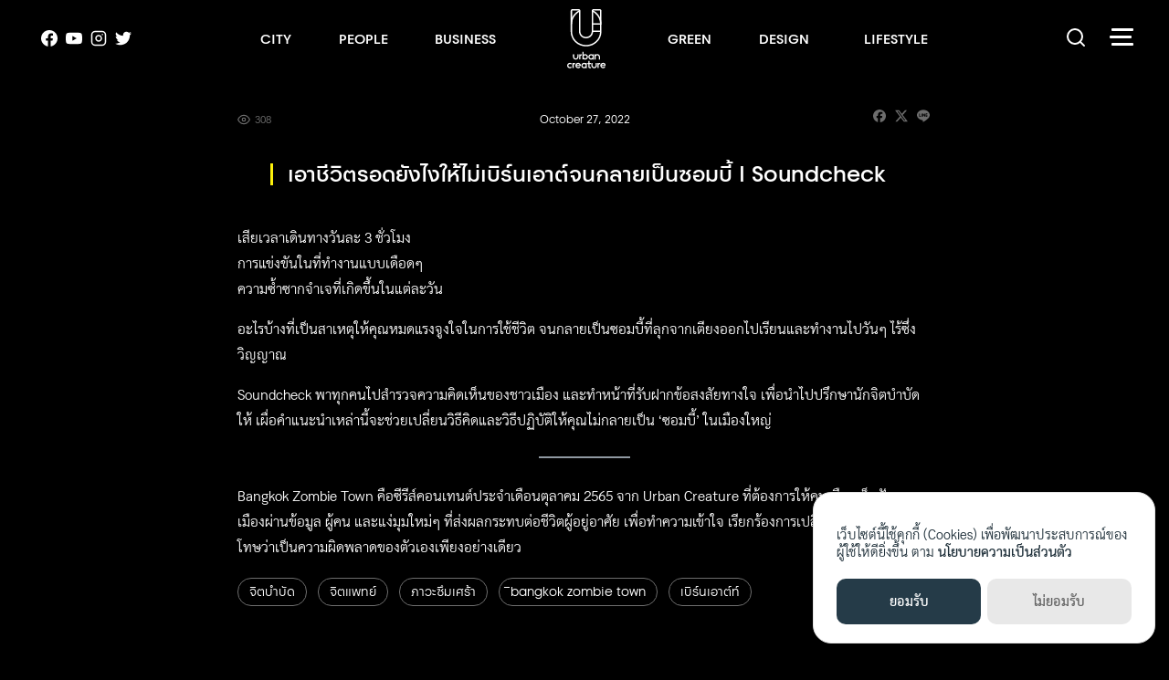

--- FILE ---
content_type: text/html; charset=UTF-8
request_url: https://urbancreature.co/sound-check-bangkok-zombie-town/
body_size: 32904
content:
<!DOCTYPE html>
<html lang="en-US">

<head>
    <meta charset="UTF-8">
<script type="text/javascript">
/* <![CDATA[ */
var gform;gform||(document.addEventListener("gform_main_scripts_loaded",function(){gform.scriptsLoaded=!0}),document.addEventListener("gform/theme/scripts_loaded",function(){gform.themeScriptsLoaded=!0}),window.addEventListener("DOMContentLoaded",function(){gform.domLoaded=!0}),gform={domLoaded:!1,scriptsLoaded:!1,themeScriptsLoaded:!1,isFormEditor:()=>"function"==typeof InitializeEditor,callIfLoaded:function(o){return!(!gform.domLoaded||!gform.scriptsLoaded||!gform.themeScriptsLoaded&&!gform.isFormEditor()||(gform.isFormEditor()&&console.warn("The use of gform.initializeOnLoaded() is deprecated in the form editor context and will be removed in Gravity Forms 3.1."),o(),0))},initializeOnLoaded:function(o){gform.callIfLoaded(o)||(document.addEventListener("gform_main_scripts_loaded",()=>{gform.scriptsLoaded=!0,gform.callIfLoaded(o)}),document.addEventListener("gform/theme/scripts_loaded",()=>{gform.themeScriptsLoaded=!0,gform.callIfLoaded(o)}),window.addEventListener("DOMContentLoaded",()=>{gform.domLoaded=!0,gform.callIfLoaded(o)}))},hooks:{action:{},filter:{}},addAction:function(o,r,e,t){gform.addHook("action",o,r,e,t)},addFilter:function(o,r,e,t){gform.addHook("filter",o,r,e,t)},doAction:function(o){gform.doHook("action",o,arguments)},applyFilters:function(o){return gform.doHook("filter",o,arguments)},removeAction:function(o,r){gform.removeHook("action",o,r)},removeFilter:function(o,r,e){gform.removeHook("filter",o,r,e)},addHook:function(o,r,e,t,n){null==gform.hooks[o][r]&&(gform.hooks[o][r]=[]);var d=gform.hooks[o][r];null==n&&(n=r+"_"+d.length),gform.hooks[o][r].push({tag:n,callable:e,priority:t=null==t?10:t})},doHook:function(r,o,e){var t;if(e=Array.prototype.slice.call(e,1),null!=gform.hooks[r][o]&&((o=gform.hooks[r][o]).sort(function(o,r){return o.priority-r.priority}),o.forEach(function(o){"function"!=typeof(t=o.callable)&&(t=window[t]),"action"==r?t.apply(null,e):e[0]=t.apply(null,e)})),"filter"==r)return e[0]},removeHook:function(o,r,t,n){var e;null!=gform.hooks[o][r]&&(e=(e=gform.hooks[o][r]).filter(function(o,r,e){return!!(null!=n&&n!=o.tag||null!=t&&t!=o.priority)}),gform.hooks[o][r]=e)}});
/* ]]> */
</script>

    <meta name="viewport" content="width=device-width, initial-scale=1">
    <link rel="profile" href="https://gmpg.org/xfn/11">
    <script type="application/ld+json">
    {
        "@context": "https://schema.org",
        "@type": "NewsMediaOrganization",
        "name": "urbancreature",
        "alternateName": "Urban Creature",
        "url": "https://urbancreature.co/",
        "logo": "https://urbancreature.co/wp-content/themes/urban/img/logo-d.svg",
        "description": "Urban Creature is an online magazine on various online channels. We believe that a better future can be created by providing people with inspiration and how-to of a sustainable lifestyle. Through our crafted creative content that is designed to reach a wider spectrum of people demographic. Urban lifestyle, environmental innovation, social change, greener business and so on. Our content can come in various forms and communication, from VDOs to articles or a poll for instance.",
        "address": {
            "@type": "PostalAddress",
            "streetAddress": "No. 9/1 Soi Omsin Sena 1, Sukhumvit 63 road, Prakanong Nua, Watthana",
            "addressLocality": "Bangkok",
            "postalCode": "10110",
            "addressCountry": "TH",
            "sameAs": [
                "https://www.facebook.com/UrbanCreatureTH",
                "https://twitter.com/UrbanCreatureTH",
                "https://www.instagram.com/urbancreatureth/",
                "https://www.youtube.com/channel/UC9V5m9meHLT0usjxDfHNrrA"
            ]
        }
    }
    </script>
    <script defer data-domain="urbancreature.co" src="https://stat.seedwebs.com/js/plausible.js"></script>
    <title>เอาชีวิตรอดยังไงให้ไม่เบิร์นเอาต์จนเป็นซอมบี้ - Urban Creature</title>
	<style>img:is([sizes="auto" i], [sizes^="auto," i]) { contain-intrinsic-size: 3000px 1500px }</style>
	
<!-- The SEO Framework by Sybre Waaijer -->
<meta name="robots" content="max-snippet:-1,max-image-preview:large,max-video-preview:-1" />
<link rel="canonical" href="https://urbancreature.co/sound-check-bangkok-zombie-town/" />
<meta name="description" content="เสียเวลาเดินทางวันละ 3 ชั่วโมง การแข่งขันในที่ทำงานแบบเดือดๆ ความซ้ำซากจำเจที่เกิดขึ้นในแต่ละวัน อะไรบ้างที่เป็นสาเหตุให้คุณหมดแรงจูงใจในการใช้ชีวิต…" />
<meta property="og:type" content="article" />
<meta property="og:locale" content="en_US" />
<meta property="og:site_name" content="Urban Creature" />
<meta property="og:title" content="เอาชีวิตรอดยังไงให้ไม่เบิร์นเอาต์จนเป็นซอมบี้" />
<meta property="og:description" content="เสียเวลาเดินทางวันละ 3 ชั่วโมง การแข่งขันในที่ทำงานแบบเดือดๆ ความซ้ำซากจำเจที่เกิดขึ้นในแต่ละวัน อะไรบ้างที่เป็นสาเหตุให้คุณหมดแรงจูงใจในการใช้ชีวิต…" />
<meta property="og:url" content="https://urbancreature.co/sound-check-bangkok-zombie-town/" />
<meta property="og:image" content="https://urbancreature.co/wp-content/uploads/2022/10/re-design_Soundcheck_thumbnail-Zombietown-faetureweb-scaled.jpg" />
<meta property="og:image:width" content="2560" />
<meta property="og:image:height" content="1440" />
<meta property="og:image:alt" content="เอาชีวิตรอดยังไงให้ไม่เบิร์นเอาต์จนกลายเป็นซอมบี้ l Soundcheck" />
<meta property="article:published_time" content="2022-10-27T12:26:04+00:00" />
<meta property="article:modified_time" content="2022-10-27T12:26:26+00:00" />
<meta property="article:publisher" content="https://www.facebook.com/UrbanCreatureTH" />
<meta name="twitter:card" content="summary_large_image" />
<meta name="twitter:title" content="เอาชีวิตรอดยังไงให้ไม่เบิร์นเอาต์จนเป็นซอมบี้" />
<meta name="twitter:description" content="เสียเวลาเดินทางวันละ 3 ชั่วโมง การแข่งขันในที่ทำงานแบบเดือดๆ ความซ้ำซากจำเจที่เกิดขึ้นในแต่ละวัน อะไรบ้างที่เป็นสาเหตุให้คุณหมดแรงจูงใจในการใช้ชีวิต…" />
<meta name="twitter:image" content="https://urbancreature.co/wp-content/uploads/2022/10/re-design_Soundcheck_thumbnail-Zombietown-faetureweb-scaled.jpg" />
<meta name="twitter:image:alt" content="เอาชีวิตรอดยังไงให้ไม่เบิร์นเอาต์จนกลายเป็นซอมบี้ l Soundcheck" />
<script type="application/ld+json">{"@context":"https://schema.org","@graph":[{"@type":"WebSite","@id":"https://urbancreature.co/#/schema/WebSite","url":"https://urbancreature.co/","name":"Urban Creature","description":"Reinvent the way we live","inLanguage":"en-US","potentialAction":{"@type":"SearchAction","target":{"@type":"EntryPoint","urlTemplate":"https://urbancreature.co/search/{search_term_string}/"},"query-input":"required name=search_term_string"},"publisher":{"@type":"Organization","@id":"https://urbancreature.co/#/schema/Organization","name":"Urban Creature","url":"https://urbancreature.co/","logo":{"@type":"ImageObject","url":"https://urbancreature.co/wp-content/uploads/2021/05/cover-book.jpg","contentUrl":"https://urbancreature.co/wp-content/uploads/2021/05/cover-book.jpg","width":1155,"height":1641,"contentSize":"236534"}}},{"@type":"WebPage","@id":"https://urbancreature.co/sound-check-bangkok-zombie-town/","url":"https://urbancreature.co/sound-check-bangkok-zombie-town/","name":"เอาชีวิตรอดยังไงให้ไม่เบิร์นเอาต์จนเป็นซอมบี้ - Urban Creature","description":"เสียเวลาเดินทางวันละ 3 ชั่วโมง การแข่งขันในที่ทำงานแบบเดือดๆ ความซ้ำซากจำเจที่เกิดขึ้นในแต่ละวัน อะไรบ้างที่เป็นสาเหตุให้คุณหมดแรงจูงใจในการใช้ชีวิต…","inLanguage":"en-US","isPartOf":{"@id":"https://urbancreature.co/#/schema/WebSite"},"breadcrumb":{"@type":"BreadcrumbList","@id":"https://urbancreature.co/#/schema/BreadcrumbList","itemListElement":[{"@type":"ListItem","position":1,"item":"https://urbancreature.co/","name":"Urban Creature"},{"@type":"ListItem","position":2,"item":"https://urbancreature.co/category/video/","name":"VDO เรื่องราวเกี่ยวกับเมืองและความยั่งยืน"},{"@type":"ListItem","position":3,"item":"https://urbancreature.co/category/video/voice/","name":"รับฟังเสียงคนเมือง"},{"@type":"ListItem","position":4,"item":"https://urbancreature.co/category/video/voice/soundcheck/","name":"คอลัมน์ที่จะไปสำรวจความคิดเห็นของผู้คนในประเด็นต่างๆ"},{"@type":"ListItem","position":5,"name":"เอาชีวิตรอดยังไงให้ไม่เบิร์นเอาต์จนเป็นซอมบี้"}]},"potentialAction":{"@type":"ReadAction","target":"https://urbancreature.co/sound-check-bangkok-zombie-town/"},"datePublished":"2022-10-27T12:26:04+00:00","dateModified":"2022-10-27T12:26:26+00:00","author":{"@type":"Person","@id":"https://urbancreature.co/#/schema/Person/209baee5a8ed74c249ac7d349e9eca9b","name":"Urban Creature","description":"กองบรรณาธิการ Urban Creature..."}}]}</script>
<!-- / The SEO Framework by Sybre Waaijer | 7.61ms meta | 0.29ms boot -->

<link rel='dns-prefetch' href='//stat.seedwebs.com' />
<link rel='dns-prefetch' href='//www.google.com' />
<link rel='dns-prefetch' href='//www.googletagmanager.com' />
<link rel="alternate" type="application/rss+xml" title="Urban Creature &raquo; Feed" href="https://urbancreature.co/feed/" />
<link rel="alternate" type="application/rss+xml" title="Urban Creature &raquo; Comments Feed" href="https://urbancreature.co/comments/feed/" />
<link rel="alternate" type="application/rss+xml" title="Urban Creature &raquo; เอาชีวิตรอดยังไงให้ไม่เบิร์นเอาต์จนกลายเป็นซอมบี้ l Soundcheck Comments Feed" href="https://urbancreature.co/sound-check-bangkok-zombie-town/feed/" />
<script type="text/javascript">
/* <![CDATA[ */
window._wpemojiSettings = {"baseUrl":"https:\/\/s.w.org\/images\/core\/emoji\/16.0.1\/72x72\/","ext":".png","svgUrl":"https:\/\/s.w.org\/images\/core\/emoji\/16.0.1\/svg\/","svgExt":".svg","source":{"concatemoji":"https:\/\/urbancreature.co\/wp-includes\/js\/wp-emoji-release.min.js?ver=6.8.3"}};
/*! This file is auto-generated */
!function(s,n){var o,i,e;function c(e){try{var t={supportTests:e,timestamp:(new Date).valueOf()};sessionStorage.setItem(o,JSON.stringify(t))}catch(e){}}function p(e,t,n){e.clearRect(0,0,e.canvas.width,e.canvas.height),e.fillText(t,0,0);var t=new Uint32Array(e.getImageData(0,0,e.canvas.width,e.canvas.height).data),a=(e.clearRect(0,0,e.canvas.width,e.canvas.height),e.fillText(n,0,0),new Uint32Array(e.getImageData(0,0,e.canvas.width,e.canvas.height).data));return t.every(function(e,t){return e===a[t]})}function u(e,t){e.clearRect(0,0,e.canvas.width,e.canvas.height),e.fillText(t,0,0);for(var n=e.getImageData(16,16,1,1),a=0;a<n.data.length;a++)if(0!==n.data[a])return!1;return!0}function f(e,t,n,a){switch(t){case"flag":return n(e,"\ud83c\udff3\ufe0f\u200d\u26a7\ufe0f","\ud83c\udff3\ufe0f\u200b\u26a7\ufe0f")?!1:!n(e,"\ud83c\udde8\ud83c\uddf6","\ud83c\udde8\u200b\ud83c\uddf6")&&!n(e,"\ud83c\udff4\udb40\udc67\udb40\udc62\udb40\udc65\udb40\udc6e\udb40\udc67\udb40\udc7f","\ud83c\udff4\u200b\udb40\udc67\u200b\udb40\udc62\u200b\udb40\udc65\u200b\udb40\udc6e\u200b\udb40\udc67\u200b\udb40\udc7f");case"emoji":return!a(e,"\ud83e\udedf")}return!1}function g(e,t,n,a){var r="undefined"!=typeof WorkerGlobalScope&&self instanceof WorkerGlobalScope?new OffscreenCanvas(300,150):s.createElement("canvas"),o=r.getContext("2d",{willReadFrequently:!0}),i=(o.textBaseline="top",o.font="600 32px Arial",{});return e.forEach(function(e){i[e]=t(o,e,n,a)}),i}function t(e){var t=s.createElement("script");t.src=e,t.defer=!0,s.head.appendChild(t)}"undefined"!=typeof Promise&&(o="wpEmojiSettingsSupports",i=["flag","emoji"],n.supports={everything:!0,everythingExceptFlag:!0},e=new Promise(function(e){s.addEventListener("DOMContentLoaded",e,{once:!0})}),new Promise(function(t){var n=function(){try{var e=JSON.parse(sessionStorage.getItem(o));if("object"==typeof e&&"number"==typeof e.timestamp&&(new Date).valueOf()<e.timestamp+604800&&"object"==typeof e.supportTests)return e.supportTests}catch(e){}return null}();if(!n){if("undefined"!=typeof Worker&&"undefined"!=typeof OffscreenCanvas&&"undefined"!=typeof URL&&URL.createObjectURL&&"undefined"!=typeof Blob)try{var e="postMessage("+g.toString()+"("+[JSON.stringify(i),f.toString(),p.toString(),u.toString()].join(",")+"));",a=new Blob([e],{type:"text/javascript"}),r=new Worker(URL.createObjectURL(a),{name:"wpTestEmojiSupports"});return void(r.onmessage=function(e){c(n=e.data),r.terminate(),t(n)})}catch(e){}c(n=g(i,f,p,u))}t(n)}).then(function(e){for(var t in e)n.supports[t]=e[t],n.supports.everything=n.supports.everything&&n.supports[t],"flag"!==t&&(n.supports.everythingExceptFlag=n.supports.everythingExceptFlag&&n.supports[t]);n.supports.everythingExceptFlag=n.supports.everythingExceptFlag&&!n.supports.flag,n.DOMReady=!1,n.readyCallback=function(){n.DOMReady=!0}}).then(function(){return e}).then(function(){var e;n.supports.everything||(n.readyCallback(),(e=n.source||{}).concatemoji?t(e.concatemoji):e.wpemoji&&e.twemoji&&(t(e.twemoji),t(e.wpemoji)))}))}((window,document),window._wpemojiSettings);
/* ]]> */
</script>
<style id='wp-emoji-styles-inline-css' type='text/css'>

	img.wp-smiley, img.emoji {
		display: inline !important;
		border: none !important;
		box-shadow: none !important;
		height: 1em !important;
		width: 1em !important;
		margin: 0 0.07em !important;
		vertical-align: -0.1em !important;
		background: none !important;
		padding: 0 !important;
	}
</style>
<link rel='stylesheet' id='wp-block-library-css' href='https://urbancreature.co/wp-includes/css/dist/block-library/style.min.css?ver=6.8.3' type='text/css' media='all' />
<style id='classic-theme-styles-inline-css' type='text/css'>
/*! This file is auto-generated */
.wp-block-button__link{color:#fff;background-color:#32373c;border-radius:9999px;box-shadow:none;text-decoration:none;padding:calc(.667em + 2px) calc(1.333em + 2px);font-size:1.125em}.wp-block-file__button{background:#32373c;color:#fff;text-decoration:none}
</style>
<style id='safe-svg-svg-icon-style-inline-css' type='text/css'>
.safe-svg-cover{text-align:center}.safe-svg-cover .safe-svg-inside{display:inline-block;max-width:100%}.safe-svg-cover svg{fill:currentColor;height:100%;max-height:100%;max-width:100%;width:100%}

</style>
<style id='global-styles-inline-css' type='text/css'>
:root{--wp--preset--aspect-ratio--square: 1;--wp--preset--aspect-ratio--4-3: 4/3;--wp--preset--aspect-ratio--3-4: 3/4;--wp--preset--aspect-ratio--3-2: 3/2;--wp--preset--aspect-ratio--2-3: 2/3;--wp--preset--aspect-ratio--16-9: 16/9;--wp--preset--aspect-ratio--9-16: 9/16;--wp--preset--color--black: #000000;--wp--preset--color--cyan-bluish-gray: #abb8c3;--wp--preset--color--white: #ffffff;--wp--preset--color--pale-pink: #f78da7;--wp--preset--color--vivid-red: #cf2e2e;--wp--preset--color--luminous-vivid-orange: #ff6900;--wp--preset--color--luminous-vivid-amber: #fcb900;--wp--preset--color--light-green-cyan: #7bdcb5;--wp--preset--color--vivid-green-cyan: #00d084;--wp--preset--color--pale-cyan-blue: #8ed1fc;--wp--preset--color--vivid-cyan-blue: #0693e3;--wp--preset--color--vivid-purple: #9b51e0;--wp--preset--gradient--vivid-cyan-blue-to-vivid-purple: linear-gradient(135deg,rgba(6,147,227,1) 0%,rgb(155,81,224) 100%);--wp--preset--gradient--light-green-cyan-to-vivid-green-cyan: linear-gradient(135deg,rgb(122,220,180) 0%,rgb(0,208,130) 100%);--wp--preset--gradient--luminous-vivid-amber-to-luminous-vivid-orange: linear-gradient(135deg,rgba(252,185,0,1) 0%,rgba(255,105,0,1) 100%);--wp--preset--gradient--luminous-vivid-orange-to-vivid-red: linear-gradient(135deg,rgba(255,105,0,1) 0%,rgb(207,46,46) 100%);--wp--preset--gradient--very-light-gray-to-cyan-bluish-gray: linear-gradient(135deg,rgb(238,238,238) 0%,rgb(169,184,195) 100%);--wp--preset--gradient--cool-to-warm-spectrum: linear-gradient(135deg,rgb(74,234,220) 0%,rgb(151,120,209) 20%,rgb(207,42,186) 40%,rgb(238,44,130) 60%,rgb(251,105,98) 80%,rgb(254,248,76) 100%);--wp--preset--gradient--blush-light-purple: linear-gradient(135deg,rgb(255,206,236) 0%,rgb(152,150,240) 100%);--wp--preset--gradient--blush-bordeaux: linear-gradient(135deg,rgb(254,205,165) 0%,rgb(254,45,45) 50%,rgb(107,0,62) 100%);--wp--preset--gradient--luminous-dusk: linear-gradient(135deg,rgb(255,203,112) 0%,rgb(199,81,192) 50%,rgb(65,88,208) 100%);--wp--preset--gradient--pale-ocean: linear-gradient(135deg,rgb(255,245,203) 0%,rgb(182,227,212) 50%,rgb(51,167,181) 100%);--wp--preset--gradient--electric-grass: linear-gradient(135deg,rgb(202,248,128) 0%,rgb(113,206,126) 100%);--wp--preset--gradient--midnight: linear-gradient(135deg,rgb(2,3,129) 0%,rgb(40,116,252) 100%);--wp--preset--font-size--small: 13px;--wp--preset--font-size--medium: 20px;--wp--preset--font-size--large: 36px;--wp--preset--font-size--x-large: 42px;--wp--preset--spacing--20: 0.44rem;--wp--preset--spacing--30: 0.67rem;--wp--preset--spacing--40: 1rem;--wp--preset--spacing--50: 1.5rem;--wp--preset--spacing--60: 2.25rem;--wp--preset--spacing--70: 3.38rem;--wp--preset--spacing--80: 5.06rem;--wp--preset--shadow--natural: 6px 6px 9px rgba(0, 0, 0, 0.2);--wp--preset--shadow--deep: 12px 12px 50px rgba(0, 0, 0, 0.4);--wp--preset--shadow--sharp: 6px 6px 0px rgba(0, 0, 0, 0.2);--wp--preset--shadow--outlined: 6px 6px 0px -3px rgba(255, 255, 255, 1), 6px 6px rgba(0, 0, 0, 1);--wp--preset--shadow--crisp: 6px 6px 0px rgba(0, 0, 0, 1);}:where(.is-layout-flex){gap: 0.5em;}:where(.is-layout-grid){gap: 0.5em;}body .is-layout-flex{display: flex;}.is-layout-flex{flex-wrap: wrap;align-items: center;}.is-layout-flex > :is(*, div){margin: 0;}body .is-layout-grid{display: grid;}.is-layout-grid > :is(*, div){margin: 0;}:where(.wp-block-columns.is-layout-flex){gap: 2em;}:where(.wp-block-columns.is-layout-grid){gap: 2em;}:where(.wp-block-post-template.is-layout-flex){gap: 1.25em;}:where(.wp-block-post-template.is-layout-grid){gap: 1.25em;}.has-black-color{color: var(--wp--preset--color--black) !important;}.has-cyan-bluish-gray-color{color: var(--wp--preset--color--cyan-bluish-gray) !important;}.has-white-color{color: var(--wp--preset--color--white) !important;}.has-pale-pink-color{color: var(--wp--preset--color--pale-pink) !important;}.has-vivid-red-color{color: var(--wp--preset--color--vivid-red) !important;}.has-luminous-vivid-orange-color{color: var(--wp--preset--color--luminous-vivid-orange) !important;}.has-luminous-vivid-amber-color{color: var(--wp--preset--color--luminous-vivid-amber) !important;}.has-light-green-cyan-color{color: var(--wp--preset--color--light-green-cyan) !important;}.has-vivid-green-cyan-color{color: var(--wp--preset--color--vivid-green-cyan) !important;}.has-pale-cyan-blue-color{color: var(--wp--preset--color--pale-cyan-blue) !important;}.has-vivid-cyan-blue-color{color: var(--wp--preset--color--vivid-cyan-blue) !important;}.has-vivid-purple-color{color: var(--wp--preset--color--vivid-purple) !important;}.has-black-background-color{background-color: var(--wp--preset--color--black) !important;}.has-cyan-bluish-gray-background-color{background-color: var(--wp--preset--color--cyan-bluish-gray) !important;}.has-white-background-color{background-color: var(--wp--preset--color--white) !important;}.has-pale-pink-background-color{background-color: var(--wp--preset--color--pale-pink) !important;}.has-vivid-red-background-color{background-color: var(--wp--preset--color--vivid-red) !important;}.has-luminous-vivid-orange-background-color{background-color: var(--wp--preset--color--luminous-vivid-orange) !important;}.has-luminous-vivid-amber-background-color{background-color: var(--wp--preset--color--luminous-vivid-amber) !important;}.has-light-green-cyan-background-color{background-color: var(--wp--preset--color--light-green-cyan) !important;}.has-vivid-green-cyan-background-color{background-color: var(--wp--preset--color--vivid-green-cyan) !important;}.has-pale-cyan-blue-background-color{background-color: var(--wp--preset--color--pale-cyan-blue) !important;}.has-vivid-cyan-blue-background-color{background-color: var(--wp--preset--color--vivid-cyan-blue) !important;}.has-vivid-purple-background-color{background-color: var(--wp--preset--color--vivid-purple) !important;}.has-black-border-color{border-color: var(--wp--preset--color--black) !important;}.has-cyan-bluish-gray-border-color{border-color: var(--wp--preset--color--cyan-bluish-gray) !important;}.has-white-border-color{border-color: var(--wp--preset--color--white) !important;}.has-pale-pink-border-color{border-color: var(--wp--preset--color--pale-pink) !important;}.has-vivid-red-border-color{border-color: var(--wp--preset--color--vivid-red) !important;}.has-luminous-vivid-orange-border-color{border-color: var(--wp--preset--color--luminous-vivid-orange) !important;}.has-luminous-vivid-amber-border-color{border-color: var(--wp--preset--color--luminous-vivid-amber) !important;}.has-light-green-cyan-border-color{border-color: var(--wp--preset--color--light-green-cyan) !important;}.has-vivid-green-cyan-border-color{border-color: var(--wp--preset--color--vivid-green-cyan) !important;}.has-pale-cyan-blue-border-color{border-color: var(--wp--preset--color--pale-cyan-blue) !important;}.has-vivid-cyan-blue-border-color{border-color: var(--wp--preset--color--vivid-cyan-blue) !important;}.has-vivid-purple-border-color{border-color: var(--wp--preset--color--vivid-purple) !important;}.has-vivid-cyan-blue-to-vivid-purple-gradient-background{background: var(--wp--preset--gradient--vivid-cyan-blue-to-vivid-purple) !important;}.has-light-green-cyan-to-vivid-green-cyan-gradient-background{background: var(--wp--preset--gradient--light-green-cyan-to-vivid-green-cyan) !important;}.has-luminous-vivid-amber-to-luminous-vivid-orange-gradient-background{background: var(--wp--preset--gradient--luminous-vivid-amber-to-luminous-vivid-orange) !important;}.has-luminous-vivid-orange-to-vivid-red-gradient-background{background: var(--wp--preset--gradient--luminous-vivid-orange-to-vivid-red) !important;}.has-very-light-gray-to-cyan-bluish-gray-gradient-background{background: var(--wp--preset--gradient--very-light-gray-to-cyan-bluish-gray) !important;}.has-cool-to-warm-spectrum-gradient-background{background: var(--wp--preset--gradient--cool-to-warm-spectrum) !important;}.has-blush-light-purple-gradient-background{background: var(--wp--preset--gradient--blush-light-purple) !important;}.has-blush-bordeaux-gradient-background{background: var(--wp--preset--gradient--blush-bordeaux) !important;}.has-luminous-dusk-gradient-background{background: var(--wp--preset--gradient--luminous-dusk) !important;}.has-pale-ocean-gradient-background{background: var(--wp--preset--gradient--pale-ocean) !important;}.has-electric-grass-gradient-background{background: var(--wp--preset--gradient--electric-grass) !important;}.has-midnight-gradient-background{background: var(--wp--preset--gradient--midnight) !important;}.has-small-font-size{font-size: var(--wp--preset--font-size--small) !important;}.has-medium-font-size{font-size: var(--wp--preset--font-size--medium) !important;}.has-large-font-size{font-size: var(--wp--preset--font-size--large) !important;}.has-x-large-font-size{font-size: var(--wp--preset--font-size--x-large) !important;}
:where(.wp-block-post-template.is-layout-flex){gap: 1.25em;}:where(.wp-block-post-template.is-layout-grid){gap: 1.25em;}
:where(.wp-block-columns.is-layout-flex){gap: 2em;}:where(.wp-block-columns.is-layout-grid){gap: 2em;}
:root :where(.wp-block-pullquote){font-size: 1.5em;line-height: 1.6;}
</style>
<link rel='stylesheet' id='seed-login-pro-css' href='https://urbancreature.co/wp-content/plugins/seed-login-pro/public/css/seed-login-pro.css?ver=1.0.1' type='text/css' media='all' />
<link rel='stylesheet' id='seed-social-css' href='https://urbancreature.co/wp-content/plugins/seed-social/style.css?ver=2021.02' type='text/css' media='all' />
<link rel='stylesheet' id='s-mobile-css' href='https://urbancreature.co/wp-content/themes/urban/css/mobile.css?ver=6.8.3' type='text/css' media='all' />
<link rel='stylesheet' id='s-desktop-css' href='https://urbancreature.co/wp-content/themes/urban/css/desktop.css?ver=6.8.3' type='text/css' media='(min-width: 992px)' />
<link rel='stylesheet' id='s-splide-css' href='https://urbancreature.co/wp-content/themes/urban/css/splide.min.css?ver=6.8.3' type='text/css' media='all' />
<link rel='stylesheet' id='wp-pagenavi-css' href='https://urbancreature.co/wp-content/plugins/wp-pagenavi/pagenavi-css.css?ver=2.70' type='text/css' media='all' />
<style id='generateblocks-inline-css' type='text/css'>
:root{--gb-container-width:1100px;}.gb-container .wp-block-image img{vertical-align:middle;}.gb-grid-wrapper .wp-block-image{margin-bottom:0;}.gb-highlight{background:none;}.gb-shape{line-height:0;}
</style>
<script type="text/javascript">
            window._nslDOMReady = (function () {
                const executedCallbacks = new Set();
            
                return function (callback) {
                    /**
                    * Third parties might dispatch DOMContentLoaded events, so we need to ensure that we only run our callback once!
                    */
                    if (executedCallbacks.has(callback)) return;
            
                    const wrappedCallback = function () {
                        if (executedCallbacks.has(callback)) return;
                        executedCallbacks.add(callback);
                        callback();
                    };
            
                    if (document.readyState === "complete" || document.readyState === "interactive") {
                        wrappedCallback();
                    } else {
                        document.addEventListener("DOMContentLoaded", wrappedCallback);
                    }
                };
            })();
        </script><script type="text/javascript" defer data-domain='urbancreature.co' data-api='https://stat.seedwebs.com/api/event' data-cfasync='false' src="https://stat.seedwebs.com/js/plausible.outbound-links.file-downloads.tagged-events.revenue.pageview-props.js?ver=2.3.1" id="plausible-analytics-js"></script>
<script type="text/javascript" id="plausible-analytics-js-after">
/* <![CDATA[ */
window.plausible = window.plausible || function() { (window.plausible.q = window.plausible.q || []).push(arguments) }
/* ]]> */
</script>
<script type="text/javascript" src="https://urbancreature.co/wp-content/themes/urban/js/splide.min.js?ver=6.8.3" id="s-splide-js"></script>
<script type="text/javascript" src="https://urbancreature.co/wp-includes/js/jquery/jquery.min.js?ver=3.7.1" id="jquery-core-js"></script>
<script type="text/javascript" src="https://urbancreature.co/wp-includes/js/jquery/jquery-migrate.min.js?ver=3.4.1" id="jquery-migrate-js"></script>

<!-- Google tag (gtag.js) snippet added by Site Kit -->
<!-- Google Analytics snippet added by Site Kit -->
<script type="text/javascript" src="https://www.googletagmanager.com/gtag/js?id=G-LDJ656EK6J" id="google_gtagjs-js" async></script>
<script type="text/javascript" id="google_gtagjs-js-after">
/* <![CDATA[ */
window.dataLayer = window.dataLayer || [];function gtag(){dataLayer.push(arguments);}
gtag("set","linker",{"domains":["urbancreature.co"]});
gtag("js", new Date());
gtag("set", "developer_id.dZTNiMT", true);
gtag("config", "G-LDJ656EK6J");
/* ]]> */
</script>
<link rel="https://api.w.org/" href="https://urbancreature.co/wp-json/" /><link rel="alternate" title="JSON" type="application/json" href="https://urbancreature.co/wp-json/wp/v2/posts/67575" /><link rel="EditURI" type="application/rsd+xml" title="RSD" href="https://urbancreature.co/xmlrpc.php?rsd" />
<link rel="alternate" title="oEmbed (JSON)" type="application/json+oembed" href="https://urbancreature.co/wp-json/oembed/1.0/embed?url=https%3A%2F%2Furbancreature.co%2Fsound-check-bangkok-zombie-town%2F" />
<link rel="alternate" title="oEmbed (XML)" type="text/xml+oembed" href="https://urbancreature.co/wp-json/oembed/1.0/embed?url=https%3A%2F%2Furbancreature.co%2Fsound-check-bangkok-zombie-town%2F&#038;format=xml" />
<meta name="generator" content="Site Kit by Google 1.170.0" /><meta property="og:url" content="https://urbancreature.co/sound-check-bangkok-zombie-town" />
		<meta property="og:type" content="article" />
		<meta property="og:title" content="เอาชีวิตรอดยังไงให้ไม่เบิร์นเอาต์จนกลายเป็นซอมบี้ l Soundcheck" />
		<meta property="og:description" content="" />
		<meta property="og:image" content="https://urbancreature.co/wp-content/uploads/2022/10/re-design_Soundcheck_thumbnail-Zombietown-faetureweb-scaled.jpg" /><meta name='plausible-analytics-version' content='2.3.1' />
<meta name="facebook-domain-verification" content="7l83zj8hap79g7210cgv3qb1z6ea1r" />

<!-- Facebook Pixel Code -->
<script>
!function(f,b,e,v,n,t,s)
{if(f.fbq)return;n=f.fbq=function(){n.callMethod?
n.callMethod.apply(n,arguments):n.queue.push(arguments)};
if(!f._fbq)f._fbq=n;n.push=n;n.loaded=!0;n.version='2.0';
n.queue=[];t=b.createElement(e);t.async=!0;
t.src=v;s=b.getElementsByTagName(e)[0];
s.parentNode.insertBefore(t,s)}(window, document,'script',
'https://connect.facebook.net/en_US/fbevents.js');
fbq('init', '482355396477237');
fbq('track', 'PageView');
</script>
<noscript><img height="1" width="1" style="display:none"
src="https://www.facebook.com/tr?id=482355396477237&ev=PageView&noscript=1"
/></noscript>
<!-- End Facebook Pixel Code -->

<!-- Google Tag Manager -->
<script>(function(w,d,s,l,i){w[l]=w[l]||[];w[l].push({'gtm.start':
new Date().getTime(),event:'gtm.js'});var f=d.getElementsByTagName(s)[0],
j=d.createElement(s),dl=l!='dataLayer'?'&l='+l:'';j.async=true;j.src=
'https://www.googletagmanager.com/gtm.js?id='+i+dl;f.parentNode.insertBefore(j,f);
})(window,document,'script','dataLayer','GTM-TQFS4ZX');</script>
<!-- End Google Tag Manager --><link rel="icon" href="https://urbancreature.co/wp-content/uploads/2021/07/cropped-f-icon-32x32.png" sizes="32x32" />
<link rel="icon" href="https://urbancreature.co/wp-content/uploads/2021/07/cropped-f-icon-192x192.png" sizes="192x192" />
<link rel="apple-touch-icon" href="https://urbancreature.co/wp-content/uploads/2021/07/cropped-f-icon-180x180.png" />
<meta name="msapplication-TileImage" content="https://urbancreature.co/wp-content/uploads/2021/07/cropped-f-icon-270x270.png" />
<style type="text/css">div.nsl-container[data-align="left"] {
    text-align: left;
}

div.nsl-container[data-align="center"] {
    text-align: center;
}

div.nsl-container[data-align="right"] {
    text-align: right;
}


div.nsl-container div.nsl-container-buttons a[data-plugin="nsl"] {
    text-decoration: none;
    box-shadow: none;
    border: 0;
}

div.nsl-container .nsl-container-buttons {
    display: flex;
    padding: 5px 0;
}

div.nsl-container.nsl-container-block .nsl-container-buttons {
    display: inline-grid;
    grid-template-columns: minmax(145px, auto);
}

div.nsl-container-block-fullwidth .nsl-container-buttons {
    flex-flow: column;
    align-items: center;
}

div.nsl-container-block-fullwidth .nsl-container-buttons a,
div.nsl-container-block .nsl-container-buttons a {
    flex: 1 1 auto;
    display: block;
    margin: 5px 0;
    width: 100%;
}

div.nsl-container-inline {
    margin: -5px;
    text-align: left;
}

div.nsl-container-inline .nsl-container-buttons {
    justify-content: center;
    flex-wrap: wrap;
}

div.nsl-container-inline .nsl-container-buttons a {
    margin: 5px;
    display: inline-block;
}

div.nsl-container-grid .nsl-container-buttons {
    flex-flow: row;
    align-items: center;
    flex-wrap: wrap;
}

div.nsl-container-grid .nsl-container-buttons a {
    flex: 1 1 auto;
    display: block;
    margin: 5px;
    max-width: 280px;
    width: 100%;
}

@media only screen and (min-width: 650px) {
    div.nsl-container-grid .nsl-container-buttons a {
        width: auto;
    }
}

div.nsl-container .nsl-button {
    cursor: pointer;
    vertical-align: top;
    border-radius: 4px;
}

div.nsl-container .nsl-button-default {
    color: #fff;
    display: flex;
}

div.nsl-container .nsl-button-icon {
    display: inline-block;
}

div.nsl-container .nsl-button-svg-container {
    flex: 0 0 auto;
    padding: 8px;
    display: flex;
    align-items: center;
}

div.nsl-container svg {
    height: 24px;
    width: 24px;
    vertical-align: top;
}

div.nsl-container .nsl-button-default div.nsl-button-label-container {
    margin: 0 24px 0 12px;
    padding: 10px 0;
    font-family: Helvetica, Arial, sans-serif;
    font-size: 16px;
    line-height: 20px;
    letter-spacing: .25px;
    overflow: hidden;
    text-align: center;
    text-overflow: clip;
    white-space: nowrap;
    flex: 1 1 auto;
    -webkit-font-smoothing: antialiased;
    -moz-osx-font-smoothing: grayscale;
    text-transform: none;
    display: inline-block;
}

div.nsl-container .nsl-button-google[data-skin="light"] {
    box-shadow: inset 0 0 0 1px #747775;
    color: #1f1f1f;
}

div.nsl-container .nsl-button-google[data-skin="dark"] {
    box-shadow: inset 0 0 0 1px #8E918F;
    color: #E3E3E3;
}

div.nsl-container .nsl-button-google[data-skin="neutral"] {
    color: #1F1F1F;
}

div.nsl-container .nsl-button-google div.nsl-button-label-container {
    font-family: "Roboto Medium", Roboto, Helvetica, Arial, sans-serif;
}

div.nsl-container .nsl-button-apple .nsl-button-svg-container {
    padding: 0 6px;
}

div.nsl-container .nsl-button-apple .nsl-button-svg-container svg {
    height: 40px;
    width: auto;
}

div.nsl-container .nsl-button-apple[data-skin="light"] {
    color: #000;
    box-shadow: 0 0 0 1px #000;
}

div.nsl-container .nsl-button-facebook[data-skin="white"] {
    color: #000;
    box-shadow: inset 0 0 0 1px #000;
}

div.nsl-container .nsl-button-facebook[data-skin="light"] {
    color: #1877F2;
    box-shadow: inset 0 0 0 1px #1877F2;
}

div.nsl-container .nsl-button-spotify[data-skin="white"] {
    color: #191414;
    box-shadow: inset 0 0 0 1px #191414;
}

div.nsl-container .nsl-button-apple div.nsl-button-label-container {
    font-size: 17px;
    font-family: -apple-system, BlinkMacSystemFont, "Segoe UI", Roboto, Helvetica, Arial, sans-serif, "Apple Color Emoji", "Segoe UI Emoji", "Segoe UI Symbol";
}

div.nsl-container .nsl-button-slack div.nsl-button-label-container {
    font-size: 17px;
    font-family: -apple-system, BlinkMacSystemFont, "Segoe UI", Roboto, Helvetica, Arial, sans-serif, "Apple Color Emoji", "Segoe UI Emoji", "Segoe UI Symbol";
}

div.nsl-container .nsl-button-slack[data-skin="light"] {
    color: #000000;
    box-shadow: inset 0 0 0 1px #DDDDDD;
}

div.nsl-container .nsl-button-tiktok[data-skin="light"] {
    color: #161823;
    box-shadow: 0 0 0 1px rgba(22, 24, 35, 0.12);
}


div.nsl-container .nsl-button-kakao {
    color: rgba(0, 0, 0, 0.85);
}

.nsl-clear {
    clear: both;
}

.nsl-container {
    clear: both;
}

.nsl-disabled-provider .nsl-button {
    filter: grayscale(1);
    opacity: 0.8;
}

/*Button align start*/

div.nsl-container-inline[data-align="left"] .nsl-container-buttons {
    justify-content: flex-start;
}

div.nsl-container-inline[data-align="center"] .nsl-container-buttons {
    justify-content: center;
}

div.nsl-container-inline[data-align="right"] .nsl-container-buttons {
    justify-content: flex-end;
}


div.nsl-container-grid[data-align="left"] .nsl-container-buttons {
    justify-content: flex-start;
}

div.nsl-container-grid[data-align="center"] .nsl-container-buttons {
    justify-content: center;
}

div.nsl-container-grid[data-align="right"] .nsl-container-buttons {
    justify-content: flex-end;
}

div.nsl-container-grid[data-align="space-around"] .nsl-container-buttons {
    justify-content: space-around;
}

div.nsl-container-grid[data-align="space-between"] .nsl-container-buttons {
    justify-content: space-between;
}

/* Button align end*/

/* Redirect */

#nsl-redirect-overlay {
    display: flex;
    flex-direction: column;
    justify-content: center;
    align-items: center;
    position: fixed;
    z-index: 1000000;
    left: 0;
    top: 0;
    width: 100%;
    height: 100%;
    backdrop-filter: blur(1px);
    background-color: RGBA(0, 0, 0, .32);;
}

#nsl-redirect-overlay-container {
    display: flex;
    flex-direction: column;
    justify-content: center;
    align-items: center;
    background-color: white;
    padding: 30px;
    border-radius: 10px;
}

#nsl-redirect-overlay-spinner {
    content: '';
    display: block;
    margin: 20px;
    border: 9px solid RGBA(0, 0, 0, .6);
    border-top: 9px solid #fff;
    border-radius: 50%;
    box-shadow: inset 0 0 0 1px RGBA(0, 0, 0, .6), 0 0 0 1px RGBA(0, 0, 0, .6);
    width: 40px;
    height: 40px;
    animation: nsl-loader-spin 2s linear infinite;
}

@keyframes nsl-loader-spin {
    0% {
        transform: rotate(0deg)
    }
    to {
        transform: rotate(360deg)
    }
}

#nsl-redirect-overlay-title {
    font-family: -apple-system, BlinkMacSystemFont, "Segoe UI", Roboto, Oxygen-Sans, Ubuntu, Cantarell, "Helvetica Neue", sans-serif;
    font-size: 18px;
    font-weight: bold;
    color: #3C434A;
}

#nsl-redirect-overlay-text {
    font-family: -apple-system, BlinkMacSystemFont, "Segoe UI", Roboto, Oxygen-Sans, Ubuntu, Cantarell, "Helvetica Neue", sans-serif;
    text-align: center;
    font-size: 14px;
    color: #3C434A;
}

/* Redirect END*/</style><style type="text/css">/* Notice fallback */
#nsl-notices-fallback {
    position: fixed;
    right: 10px;
    top: 10px;
    z-index: 10000;
}

.admin-bar #nsl-notices-fallback {
    top: 42px;
}

#nsl-notices-fallback > div {
    position: relative;
    background: #fff;
    border-left: 4px solid #fff;
    box-shadow: 0 1px 1px 0 rgba(0, 0, 0, .1);
    margin: 5px 15px 2px;
    padding: 1px 20px;
}

#nsl-notices-fallback > div.error {
    display: block;
    border-left-color: #dc3232;
}

#nsl-notices-fallback > div.updated {
    display: block;
    border-left-color: #46b450;
}

#nsl-notices-fallback p {
    margin: .5em 0;
    padding: 2px;
}

#nsl-notices-fallback > div:after {
    position: absolute;
    right: 5px;
    top: 5px;
    content: '\00d7';
    display: block;
    height: 16px;
    width: 16px;
    line-height: 16px;
    text-align: center;
    font-size: 20px;
    cursor: pointer;
}</style>		<style type="text/css" id="wp-custom-css">
			.spBgcover {
    background-color: #fdf00e;
}		</style>
		</head>


<body class="wp-singular post-template-default single single-post postid-67575 single-format-standard wp-custom-logo wp-theme-urban">

        
    <a class="skip-link screen-reader-text" href="#content">Skip to content</a>
    <div id="page" class="site -video">

        <header id="masthead" class="site-header _heading -not-active">
            <div class="s-container">

                <div class="social _desktop">
                    <a target="blank"
                        href="https://www.facebook.com/UrbanCreatureTH"><svg role="img" width="24" height="24" viewBox="0 0 24 24" xmlns="http://www.w3.org/2000/svg" fill="currentColor"><title>Facebook icon</title><path d="M23.9981 11.9991C23.9981 5.37216 18.626 0 11.9991 0C5.37216 0 0 5.37216 0 11.9991C0 17.9882 4.38789 22.9522 10.1242 23.8524V15.4676H7.07758V11.9991H10.1242V9.35553C10.1242 6.34826 11.9156 4.68714 14.6564 4.68714C15.9692 4.68714 17.3424 4.92149 17.3424 4.92149V7.87439H15.8294C14.3388 7.87439 13.8739 8.79933 13.8739 9.74824V11.9991H17.2018L16.6698 15.4676H13.8739V23.8524C19.6103 22.9522 23.9981 17.9882 23.9981 11.9991Z"/></svg></a>
                    <a target="blank"
                        href="https://www.youtube.com/channel/UC9V5m9meHLT0usjxDfHNrrA"><svg role="img" width="24" height="24" fill="currentColor" xmlns="http://www.w3.org/2000/svg" viewBox="0 0 24 24"><title>YouTube icon</title><path d="M23.495 6.205a3.007 3.007 0 0 0-2.088-2.088c-1.87-.501-9.396-.501-9.396-.501s-7.507-.01-9.396.501A3.007 3.007 0 0 0 .527 6.205a31.247 31.247 0 0 0-.522 5.805 31.247 31.247 0 0 0 .522 5.783 3.007 3.007 0 0 0 2.088 2.088c1.868.502 9.396.502 9.396.502s7.506 0 9.396-.502a3.007 3.007 0 0 0 2.088-2.088 31.247 31.247 0 0 0 .5-5.783 31.247 31.247 0 0 0-.5-5.805zM9.609 15.601V8.408l6.264 3.602z"/></svg></a>
                    <a target="blank"
                        href="https://www.instagram.com/urbancreatureth/"><svg xmlns="http://www.w3.org/2000/svg" width="24" height="24" viewBox="0 0 24 24" fill="none" stroke="currentColor" stroke-width="2" stroke-linecap="round" stroke-linejoin="round" class="feather feather-instagram"><rect x="2" y="2" width="20" height="20" rx="5" ry="5"></rect><path d="M16 11.37A4 4 0 1 1 12.63 8 4 4 0 0 1 16 11.37z"></path><line x1="17.5" y1="6.5" x2="17.51" y2="6.5"></line></svg></a>
                    <a target="blank" href="https://twitter.com/UrbanCreatureTH"><svg role="img" width="24" height="24" fill="currentColor" viewBox="0 0 24 24" xmlns="http://www.w3.org/2000/svg"><title>Twitter icon</title><path d="M23.954 4.569c-.885.389-1.83.654-2.825.775 1.014-.611 1.794-1.574 2.163-2.723-.951.555-2.005.959-3.127 1.184-.896-.959-2.173-1.559-3.591-1.559-2.717 0-4.92 2.203-4.92 4.917 0 .39.045.765.127 1.124C7.691 8.094 4.066 6.13 1.64 3.161c-.427.722-.666 1.561-.666 2.475 0 1.71.87 3.213 2.188 4.096-.807-.026-1.566-.248-2.228-.616v.061c0 2.385 1.693 4.374 3.946 4.827-.413.111-.849.171-1.296.171-.314 0-.615-.03-.916-.086.631 1.953 2.445 3.377 4.604 3.417-1.68 1.319-3.809 2.105-6.102 2.105-.39 0-.779-.023-1.17-.067 2.189 1.394 4.768 2.209 7.557 2.209 9.054 0 13.999-7.496 13.999-13.986 0-.209 0-.42-.015-.63.961-.689 1.8-1.56 2.46-2.548l-.047-.02z"/></svg></a>
                </div>

                <div class="site-branding">
                    <div class="site-logo">
                        <a href="/">
                            <img class="_mobile -black" src="https://urbancreature.co/wp-content/themes/urban/img/logo.svg"
                                alt="urban Logo" width="150" height="45" />
                            <img class="_mobile -white"
                                src="https://urbancreature.co/wp-content/themes/urban/img/logo-white.svg" alt="urban Logo"
                                width="150" height="45" />
                            <img class="_desktop -black"
                                src="https://urbancreature.co/wp-content/themes/urban/img/logo-d.svg" alt="urban Logo"
                                width="48" height="75" />
                            <img class="_desktop -white"
                                src="https://urbancreature.co/wp-content/themes/urban/img/logo-d-white.svg"
                                alt="urban Logo" width="48" height="75" />
                            <img class="_desktop -notext"
                                src="https://urbancreature.co/wp-content/themes/urban/img/logo-not-text.svg"
                                alt="urban Logo" width="42" height="50" />
                        </a>
                    </div>
                    <div class="hide"><p class="site-title"><a href="https://urbancreature.co/" rel="home">Urban Creature</a></p></div>
                </div>

                <div class="site-toggle"><b></b></div>

                
                                <nav id="site-navigation" class="site-nav-d _desktop eng-title">
                    <div class="menu-main-menu-container"><ul id="primary-menu" class="menu"><li id="menu-item-36021" class="menu-item menu-item-type-taxonomy menu-item-object-category menu-item-36021"><a href="https://urbancreature.co/category/city/">CITY</a></li>
<li id="menu-item-36022" class="menu-item menu-item-type-taxonomy menu-item-object-category menu-item-36022"><a href="https://urbancreature.co/category/people/">PEOPLE</a></li>
<li id="menu-item-36023" class="menu-item menu-item-type-taxonomy menu-item-object-category menu-item-36023"><a href="https://urbancreature.co/category/business/">BUSINESS</a></li>
<li id="menu-item-36024" class="menu-item menu-item-type-taxonomy menu-item-object-category menu-item-36024"><a href="https://urbancreature.co/category/green/">GREEN</a></li>
<li id="menu-item-37658" class="menu-item menu-item-type-taxonomy menu-item-object-category menu-item-37658"><a href="https://urbancreature.co/category/art-and-design/">DESIGN</a></li>
<li id="menu-item-36025" class="menu-item menu-item-type-taxonomy menu-item-object-category menu-item-36025"><a href="https://urbancreature.co/category/lifestyle/">LIFESTYLE</a></li>
</ul></div>                </nav>
                
                <a class="site-search s-modal-trigger m-user _desktop" onclick="return false;"
                    data-popup-trigger="site-search"><svg xmlns="http://www.w3.org/2000/svg" width="24" height="24" viewBox="0 0 24 24" fill="none" stroke="currentColor" stroke-width="2" stroke-linecap="round" stroke-linejoin="round" class="feather feather-search"><circle cx="11" cy="11" r="8"></circle><line x1="21" y1="21" x2="16.65" y2="16.65"></line></svg></a>

                
                
            </div>
            <nav id="site-nav-m" class="site-nav-m _eng">
                <div class="s-container">
                    <div class="menu-mobile-menu-container"><ul id="mobile-menu" class="menu"><li id="menu-item-36029" class="menu-item menu-item-type-taxonomy menu-item-object-category menu-item-36029"><a href="https://urbancreature.co/category/city/">CITY</a></li>
<li id="menu-item-36030" class="menu-item menu-item-type-taxonomy menu-item-object-category menu-item-36030"><a href="https://urbancreature.co/category/people/">PEOPLE</a></li>
<li id="menu-item-36028" class="menu-item menu-item-type-taxonomy menu-item-object-category menu-item-36028"><a href="https://urbancreature.co/category/business/">BUSINESS</a></li>
<li id="menu-item-36034" class="menu-item menu-item-type-taxonomy menu-item-object-category menu-item-36034"><a href="https://urbancreature.co/category/green/">GREEN</a></li>
<li id="menu-item-37659" class="menu-item menu-item-type-taxonomy menu-item-object-category menu-item-37659"><a href="https://urbancreature.co/category/art-and-design/">DESIGN</a></li>
<li id="menu-item-36031" class="menu-item menu-item-type-taxonomy menu-item-object-category menu-item-36031"><a href="https://urbancreature.co/category/lifestyle/">LIFESTYLE</a></li>
<li id="menu-item-36041" class="menu-item menu-item-type-post_type menu-item-object-page menu-item-36041"><a href="https://urbancreature.co/video/">VIDEO</a></li>
</ul></div>                    <div class="search">
                        <form role="search" method="get" id="searchform" class="search-form" action="https://urbancreature.co/">
    <label for="s">
        <span class="screen-reader-text">Search for:</span>
        <input type="search" id="s" class="search-field"
            placeholder="Search &hellip;"
            value="" name="s" />
    </label>
    <button type="submit" class="button-primary"><svg xmlns="http://www.w3.org/2000/svg" width="24" height="24" viewBox="0 0 24 24" fill="none" stroke="currentColor" stroke-width="2" stroke-linecap="round" stroke-linejoin="round" class="feather feather-search"><circle cx="11" cy="11" r="8"></circle><line x1="21" y1="21" x2="16.65" y2="16.65"></line></svg></button>
</form>                    </div>
                    <div class="site-other">
                        <div class="social">
                            <a target="blank" href="#"><svg role="img" width="24" height="24" viewBox="0 0 24 24" xmlns="http://www.w3.org/2000/svg" fill="currentColor"><title>Facebook icon</title><path d="M23.9981 11.9991C23.9981 5.37216 18.626 0 11.9991 0C5.37216 0 0 5.37216 0 11.9991C0 17.9882 4.38789 22.9522 10.1242 23.8524V15.4676H7.07758V11.9991H10.1242V9.35553C10.1242 6.34826 11.9156 4.68714 14.6564 4.68714C15.9692 4.68714 17.3424 4.92149 17.3424 4.92149V7.87439H15.8294C14.3388 7.87439 13.8739 8.79933 13.8739 9.74824V11.9991H17.2018L16.6698 15.4676H13.8739V23.8524C19.6103 22.9522 23.9981 17.9882 23.9981 11.9991Z"/></svg></a>
                            <a target="blank" href="#"><svg role="img" width="24" height="24" fill="currentColor" xmlns="http://www.w3.org/2000/svg" viewBox="0 0 24 24"><title>YouTube icon</title><path d="M23.495 6.205a3.007 3.007 0 0 0-2.088-2.088c-1.87-.501-9.396-.501-9.396-.501s-7.507-.01-9.396.501A3.007 3.007 0 0 0 .527 6.205a31.247 31.247 0 0 0-.522 5.805 31.247 31.247 0 0 0 .522 5.783 3.007 3.007 0 0 0 2.088 2.088c1.868.502 9.396.502 9.396.502s7.506 0 9.396-.502a3.007 3.007 0 0 0 2.088-2.088 31.247 31.247 0 0 0 .5-5.783 31.247 31.247 0 0 0-.5-5.805zM9.609 15.601V8.408l6.264 3.602z"/></svg></a>
                            <a target="blank" href="#"><svg xmlns="http://www.w3.org/2000/svg" width="24" height="24" viewBox="0 0 24 24" fill="none" stroke="currentColor" stroke-width="2" stroke-linecap="round" stroke-linejoin="round" class="feather feather-instagram"><rect x="2" y="2" width="20" height="20" rx="5" ry="5"></rect><path d="M16 11.37A4 4 0 1 1 12.63 8 4 4 0 0 1 16 11.37z"></path><line x1="17.5" y1="6.5" x2="17.51" y2="6.5"></line></svg></a>
                            <a target="blank" href="#"><svg role="img" width="24" height="24" fill="currentColor" viewBox="0 0 24 24" xmlns="http://www.w3.org/2000/svg"><title>Twitter icon</title><path d="M23.954 4.569c-.885.389-1.83.654-2.825.775 1.014-.611 1.794-1.574 2.163-2.723-.951.555-2.005.959-3.127 1.184-.896-.959-2.173-1.559-3.591-1.559-2.717 0-4.92 2.203-4.92 4.917 0 .39.045.765.127 1.124C7.691 8.094 4.066 6.13 1.64 3.161c-.427.722-.666 1.561-.666 2.475 0 1.71.87 3.213 2.188 4.096-.807-.026-1.566-.248-2.228-.616v.061c0 2.385 1.693 4.374 3.946 4.827-.413.111-.849.171-1.296.171-.314 0-.615-.03-.916-.086.631 1.953 2.445 3.377 4.604 3.417-1.68 1.319-3.809 2.105-6.102 2.105-.39 0-.779-.023-1.17-.067 2.189 1.394 4.768 2.209 7.557 2.209 9.054 0 13.999-7.496 13.999-13.986 0-.209 0-.42-.015-.63.961-.689 1.8-1.56 2.46-2.548l-.047-.02z"/></svg></a>
                        </div>
                        <ul class="menu">
                            <li class="interview">REQUEST INTERVIEW</li>
                            <li class="story"><a href="#" class="s-modal-trigger" onclick="return false;"
                                    data-popup-trigger="site-story">SEND YOUR STORY</a></li>
                        </ul>
                    </div>
                </div>
            </nav>
        </header>

        <div class="s-modal -full -search" data-s-modal="site-search">
            <span class="s-modal-close"><svg xmlns="http://www.w3.org/2000/svg" width="24" height="24" viewBox="0 0 24 24" fill="none" stroke="currentColor" stroke-width="2" stroke-linecap="round" stroke-linejoin="round" class="feather feather-x"><line x1="18" y1="6" x2="6" y2="18"></line><line x1="6" y1="6" x2="18" y2="18"></line></svg></span>
            <div class="search-box">
                <form role="search" method="get" id="searchform" class="search-form" action="https://urbancreature.co/">
    <label for="s">
        <span class="screen-reader-text">Search for:</span>
        <input type="search" id="s" class="search-field"
            placeholder="Search &hellip;"
            value="" name="s" />
    </label>
    <button type="submit" class="button-primary"><svg xmlns="http://www.w3.org/2000/svg" width="24" height="24" viewBox="0 0 24 24" fill="none" stroke="currentColor" stroke-width="2" stroke-linecap="round" stroke-linejoin="round" class="feather feather-search"><circle cx="11" cy="11" r="8"></circle><line x1="21" y1="21" x2="16.65" y2="16.65"></line></svg></button>
</form>            </div>
        </div>

        <div class="site-header-space"></div>

        
        <div id="content" class="site-content">


<div class="site-single single-area">


    <div class="youtube-banner"></div>


    <div class="s-container main-body -full-width">
        <div id="primary" class="content-area">
            <main id="main" class="site-main -hide-title">

                
<article id="post-67575" class="content-single post-67575 post type-post status-publish format-standard has-post-thumbnail hentry category-featured category-soundcheck category-video category-voice tag-7267 tag-7061 tag-4786 tag-bangkok-zombie-town tag-7268">
    <header class="entry-header">
        <h1 class="entry-title">เอาชีวิตรอดยังไงให้ไม่เบิร์นเอาต์จนเป็นซอมบี้ - Urban Creature</h1>

                <div class="entry-meta">
            <div class="s-grid -m3 -d3">
                <div class="col -view">
                    <svg xmlns="http://www.w3.org/2000/svg" width="24" height="24" viewBox="0 0 24 24" fill="none" stroke="currentColor" stroke-width="2" stroke-linecap="round" stroke-linejoin="round" class="feather feather-eye"><path d="M1 12s4-8 11-8 11 8 11 8-4 8-11 8-11-8-11-8z"></path><circle cx="12" cy="12" r="3"></circle></svg>                    <span class="views -single" data-pid="67575"></span>
                    308                </div>
                <div class="col -date">
                    <span class="posted-on _heading"><svg width="33" height="33" viewBox="0 0 33 33" fill="none" xmlns="http://www.w3.org/2000/svg">
<path d="M22.3792 19.4136L17.778 15.9628V8.93338C17.778 8.22659 17.2067 7.65527 16.4999 7.65527C15.7931 7.65527 15.2218 8.22659 15.2218 8.93338V16.6019C15.2218 17.0045 15.411 17.3841 15.7331 17.6244L20.8454 21.4586C21.0754 21.6312 21.3439 21.7142 21.6109 21.7142C22.0008 21.7142 22.3842 21.5391 22.6347 21.2017C23.0591 20.638 22.9441 19.8367 22.3792 19.4136Z" fill="#FCF00B"/>
<path d="M16.5 0C7.40135 0 0 7.40135 0 16.5C0 25.5987 7.40135 33 16.5 33C25.5987 33 33 25.5987 33 16.5C33 7.40135 25.5987 0 16.5 0ZM16.5 30.4439C8.81235 30.4439 2.55615 24.1876 2.55615 16.5C2.55615 8.81235 8.81235 2.55615 16.5 2.55615C24.1889 2.55615 30.4439 8.81235 30.4439 16.5C30.4439 24.1876 24.1876 30.4439 16.5 30.4439Z" fill="#FCF00B"/>
</svg>
 <a href="https://urbancreature.co/sound-check-bangkok-zombie-town/" rel="bookmark"><time class="entry-date published" datetime="2022-10-27T19:26:04+07:00">October 27, 2022</time><time class="updated" datetime="2022-10-27T19:26:26+07:00">October 27, 2022</time></a></span>                </div>
                <div class="col -social">
                    <ul data-list="seed-social" class="seed-social "><li class="facebook"><a href="https://www.facebook.com/share.php?u=https%3A%2F%2Furbancreature.co%2Fsound-check-bangkok-zombie-town%2F" data-href="https://www.facebook.com/share.php?u=https%3A%2F%2Furbancreature.co%2Fsound-check-bangkok-zombie-town%2F" class="seed-social-btn" target="seed-social"><svg class="ss-facebook" role="img" width="24" height="24" viewBox="0 0 24 24" xmlns="http://www.w3.org/2000/svg" fill="currentColor"><title>Facebook</title><path d="M9.101 23.691v-7.98H6.627v-3.667h2.474v-1.58c0-4.085 1.848-5.978 5.858-5.978.401 0 .955.042 1.468.103a8.68 8.68 0 0 1 1.141.195v3.325a8.623 8.623 0 0 0-.653-.036 26.805 26.805 0 0 0-.733-.009c-.707 0-1.259.096-1.675.309a1.686 1.686 0 0 0-.679.622c-.258.42-.374.995-.374 1.752v1.297h3.919l-.386 2.103-.287 1.564h-3.246v8.245C19.396 23.238 24 18.179 24 12.044c0-6.627-5.373-12-12-12s-12 5.373-12 12c0 5.628 3.874 10.35 9.101 11.647Z"/></svg><span class="text">Facebook</span><span class="count"></span></a></li><li class="twitter"><a href="https://twitter.com/share?url=https%3A%2F%2Furbancreature.co%2Fsound-check-bangkok-zombie-town%2F&text=%E0%B9%80%E0%B8%AD%E0%B8%B2%E0%B8%8A%E0%B8%B5%E0%B8%A7%E0%B8%B4%E0%B8%95%E0%B8%A3%E0%B8%AD%E0%B8%94%E0%B8%A2%E0%B8%B1%E0%B8%87%E0%B9%84%E0%B8%87%E0%B9%83%E0%B8%AB%E0%B9%89%E0%B9%84%E0%B8%A1%E0%B9%88%E0%B9%80%E0%B8%9A%E0%B8%B4%E0%B8%A3%E0%B9%8C%E0%B8%99%E0%B9%80%E0%B8%AD%E0%B8%B2%E0%B8%95%E0%B9%8C%E0%B8%88%E0%B8%99%E0%B8%81%E0%B8%A5%E0%B8%B2%E0%B8%A2%E0%B9%80%E0%B8%9B%E0%B9%87%E0%B8%99%E0%B8%8B%E0%B8%AD%E0%B8%A1%E0%B8%9A%E0%B8%B5%E0%B9%89+l+Soundcheck" data-href="https://twitter.com/share?url=https%3A%2F%2Furbancreature.co%2Fsound-check-bangkok-zombie-town%2F&text=%E0%B9%80%E0%B8%AD%E0%B8%B2%E0%B8%8A%E0%B8%B5%E0%B8%A7%E0%B8%B4%E0%B8%95%E0%B8%A3%E0%B8%AD%E0%B8%94%E0%B8%A2%E0%B8%B1%E0%B8%87%E0%B9%84%E0%B8%87%E0%B9%83%E0%B8%AB%E0%B9%89%E0%B9%84%E0%B8%A1%E0%B9%88%E0%B9%80%E0%B8%9A%E0%B8%B4%E0%B8%A3%E0%B9%8C%E0%B8%99%E0%B9%80%E0%B8%AD%E0%B8%B2%E0%B8%95%E0%B9%8C%E0%B8%88%E0%B8%99%E0%B8%81%E0%B8%A5%E0%B8%B2%E0%B8%A2%E0%B9%80%E0%B8%9B%E0%B9%87%E0%B8%99%E0%B8%8B%E0%B8%AD%E0%B8%A1%E0%B8%9A%E0%B8%B5%E0%B9%89+l+Soundcheck" class="seed-social-btn" target="seed-social"><svg class="ss-twitter" role="img" width="24" height="24" viewBox="0 0 24 24" xmlns="http://www.w3.org/2000/svg" fill="currentColor"><title>X</title><path d="M18.901 1.153h3.68l-8.04 9.19L24 22.846h-7.406l-5.8-7.584-6.638 7.584H.474l8.6-9.83L0 1.154h7.594l5.243 6.932ZM17.61 20.644h2.039L6.486 3.24H4.298Z"/></svg><span class="text">X</span><span class="count"></span></a></li><li class="line"><a href="https://lineit.line.me/share/ui?url=https%3A%2F%2Furbancreature.co%2Fsound-check-bangkok-zombie-town%2F" data-href="https://lineit.line.me/share/ui?url=https%3A%2F%2Furbancreature.co%2Fsound-check-bangkok-zombie-town%2F" class="seed-social-btn" target="seed-social -line"><svg class="ss-line" role="img" width="24" height="24" viewBox="0 0 24 24" xmlns="http://www.w3.org/2000/svg" fill="currentColor"><title>LINE</title><path d="M19.365 9.863c.349 0 .63.285.63.631 0 .345-.281.63-.63.63H17.61v1.125h1.755c.349 0 .63.283.63.63 0 .344-.281.629-.63.629h-2.386c-.345 0-.627-.285-.627-.629V8.108c0-.345.282-.63.63-.63h2.386c.346 0 .627.285.627.63 0 .349-.281.63-.63.63H17.61v1.125h1.755zm-3.855 3.016c0 .27-.174.51-.432.596-.064.021-.133.031-.199.031-.211 0-.391-.09-.51-.25l-2.443-3.317v2.94c0 .344-.279.629-.631.629-.346 0-.626-.285-.626-.629V8.108c0-.27.173-.51.43-.595.06-.023.136-.033.194-.033.195 0 .375.104.495.254l2.462 3.33V8.108c0-.345.282-.63.63-.63.345 0 .63.285.63.63v4.771zm-5.741 0c0 .344-.282.629-.631.629-.345 0-.627-.285-.627-.629V8.108c0-.345.282-.63.63-.63.346 0 .628.285.628.63v4.771zm-2.466.629H4.917c-.345 0-.63-.285-.63-.629V8.108c0-.345.285-.63.63-.63.348 0 .63.285.63.63v4.141h1.756c.348 0 .629.283.629.63 0 .344-.282.629-.629.629M24 10.314C24 4.943 18.615.572 12 .572S0 4.943 0 10.314c0 4.811 4.27 8.842 10.035 9.608.391.082.923.258 1.058.59.12.301.079.766.038 1.08l-.164 1.02c-.045.301-.24 1.186 1.049.645 1.291-.539 6.916-4.078 9.436-6.975C23.176 14.393 24 12.458 24 10.314"/></svg><span class="text">Line</span><span class="count"></span></a></li></ul>                </div>
            </div>
        </div>
        
    </header>

    <div class="entry-content">

                <h2 class="entry-title -vdo"><span>เอาชีวิตรอดยังไงให้ไม่เบิร์นเอาต์จนกลายเป็นซอมบี้ l Soundcheck</span></h2>
        
<p>เสียเวลาเดินทางวันละ 3 ชั่วโมง<br>การแข่งขันในที่ทำงานแบบเดือดๆ<br>ความซ้ำซากจำเจที่เกิดขึ้นในแต่ละวัน</p>



<p>อะไรบ้างที่เป็นสาเหตุให้คุณหมดแรงจูงใจในการใช้ชีวิต จนกลายเป็นซอมบี้ที่ลุกจากเตียงออกไปเรียนและทำงานไปวันๆ ไร้ซึ่งวิญญาณ</p>



<p>Soundcheck พาทุกคนไปสำรวจความคิดเห็นของชาวเมือง และทำหน้าที่รับฝากข้อสงสัยทางใจ เพื่อนำไปปรึกษานักจิตบำบัดให้ เผื่อคำแนะนำเหล่านี้จะช่วยเปลี่ยนวิธีคิดและวิธีปฏิบัติให้คุณไม่กลายเป็น ‘ซอมบี้’ ในเมืองใหญ่</p>



<hr class="wp-block-separator has-alpha-channel-opacity"/>



<p>Bangkok Zombie Town คือซีรีส์คอนเทนต์ประจำเดือนตุลาคม 2565 จาก Urban Creature ที่ต้องการให้คนเมืองเห็นปัญหาเมืองผ่านข้อมูล ผู้คน และแง่มุมใหม่ๆ ที่ส่งผลกระทบต่อชีวิตผู้อยู่อาศัย เพื่อทำความเข้าใจ เรียกร้องการเปลี่ยนแปลง และไม่โทษว่าเป็นความผิดพลาดของตัวเองเพียงอย่างเดียว</p>

        <p class="tags-links _heading"><a href="https://urbancreature.co/tag/%e0%b8%88%e0%b8%b4%e0%b8%95%e0%b8%9a%e0%b8%b3%e0%b8%9a%e0%b8%b1%e0%b8%94/" rel="tag">จิตบำบัด</a> <a href="https://urbancreature.co/tag/%e0%b8%88%e0%b8%b4%e0%b8%95%e0%b9%81%e0%b8%9e%e0%b8%97%e0%b8%a2%e0%b9%8c/" rel="tag">จิตแพทย์</a> <a href="https://urbancreature.co/tag/%e0%b8%a0%e0%b8%b2%e0%b8%a7%e0%b8%b0%e0%b8%8b%e0%b8%b6%e0%b8%a1%e0%b9%80%e0%b8%a8%e0%b8%a3%e0%b9%89%e0%b8%b2/" rel="tag">ภาวะซึมเศร้า</a> <a href="https://urbancreature.co/tag/%e0%b8%b4bangkok-zombie-town/" rel="tag">ิbangkok zombie town</a> <a href="https://urbancreature.co/tag/%e0%b9%80%e0%b8%9a%e0%b8%b4%e0%b8%a3%e0%b9%8c%e0%b8%99%e0%b9%80%e0%b8%ad%e0%b8%b2%e0%b8%95%e0%b9%8c%e0%b8%97%e0%b9%8c/" rel="tag">เบิร์นเอาต์ท์</a></p>
        <div class="entry-meta -bottom">
            <div class="col -social">
                <div class="social-area">
                    <span class="copylink" onclick="CopyLink('https://urbancreature.co/sound-check-bangkok-zombie-town', this )">
                        <svg width="28" height="31" viewBox="0 0 28 31" fill="none" xmlns="http://www.w3.org/2000/svg">
                            <path fill-rule="evenodd" clip-rule="evenodd"
                                d="M22.6782 20.1562C20.9934 20.1562 19.4924 20.945 18.5173 22.1746C18.3744 22.2093 18.231 22.1551 18.0344 22.0391C15.5531 20.5699 13.0621 19.1161 10.5627 17.6781C10.4125 17.5918 10.3102 17.5086 10.2505 17.4116C10.503 16.788 10.6433 16.1064 10.6433 15.3915C10.6433 14.6826 10.5051 14.0065 10.2566 13.3872C10.3192 13.2726 10.434 13.1742 10.6154 13.0705C13.0795 11.6617 15.5288 10.2262 17.9709 8.77865C18.1632 8.66477 18.3108 8.60034 18.4552 8.61199C19.4277 9.88769 20.9573 10.7107 22.6785 10.7107C25.6174 10.7107 28 8.31316 28 5.35525C28 2.39757 25.6174 0 22.6785 0C22.4267 0 22.1791 0.0187829 21.9362 0.0530169C21.8701 0.0530169 21.8037 0.0530169 21.7376 0.0530169C21.7246 0.064666 21.7123 0.0779795 21.7 0.092006C19.2286 0.554403 17.3569 2.73421 17.3569 5.35548C17.3569 6.00474 17.4717 6.62713 17.6822 7.20293C17.6369 7.34748 17.5157 7.44091 17.3357 7.54575C14.864 8.98714 12.3928 10.43 9.93863 11.9004C9.76004 12.0073 9.61831 12.0592 9.48673 12.0599C8.51157 10.827 7.00892 10.0358 5.32154 10.0358C2.38261 10.0358 0 12.4336 0 15.3913C0 18.3492 2.38237 20.7465 5.32154 20.7465C7.00112 20.7465 8.49811 19.9627 9.4735 18.7393C9.58618 18.7379 9.71044 18.7797 9.86847 18.8739C12.3271 20.3369 14.7957 21.7833 17.2804 23.2009C17.5391 23.3485 17.6572 23.4824 17.6806 23.6671C17.471 24.2424 17.3567 24.8632 17.3567 25.511C17.3567 28.4687 19.7391 30.8665 22.678 30.8665C25.6169 30.8665 27.9995 28.4687 27.9995 25.511C27.9995 22.5533 25.6174 20.1562 22.6782 20.1562Z"
                                fill="white" />
                        </svg>
                    </span>
                    <ul data-list="seed-social" class="seed-social "><li class="facebook"><a href="https://www.facebook.com/share.php?u=https%3A%2F%2Furbancreature.co%2Fsound-check-bangkok-zombie-town%2F" data-href="https://www.facebook.com/share.php?u=https%3A%2F%2Furbancreature.co%2Fsound-check-bangkok-zombie-town%2F" class="seed-social-btn" target="seed-social"><svg class="ss-facebook" role="img" width="24" height="24" viewBox="0 0 24 24" xmlns="http://www.w3.org/2000/svg" fill="currentColor"><title>Facebook</title><path d="M9.101 23.691v-7.98H6.627v-3.667h2.474v-1.58c0-4.085 1.848-5.978 5.858-5.978.401 0 .955.042 1.468.103a8.68 8.68 0 0 1 1.141.195v3.325a8.623 8.623 0 0 0-.653-.036 26.805 26.805 0 0 0-.733-.009c-.707 0-1.259.096-1.675.309a1.686 1.686 0 0 0-.679.622c-.258.42-.374.995-.374 1.752v1.297h3.919l-.386 2.103-.287 1.564h-3.246v8.245C19.396 23.238 24 18.179 24 12.044c0-6.627-5.373-12-12-12s-12 5.373-12 12c0 5.628 3.874 10.35 9.101 11.647Z"/></svg><span class="text">Facebook</span><span class="count"></span></a></li><li class="twitter"><a href="https://twitter.com/share?url=https%3A%2F%2Furbancreature.co%2Fsound-check-bangkok-zombie-town%2F&text=%E0%B9%80%E0%B8%AD%E0%B8%B2%E0%B8%8A%E0%B8%B5%E0%B8%A7%E0%B8%B4%E0%B8%95%E0%B8%A3%E0%B8%AD%E0%B8%94%E0%B8%A2%E0%B8%B1%E0%B8%87%E0%B9%84%E0%B8%87%E0%B9%83%E0%B8%AB%E0%B9%89%E0%B9%84%E0%B8%A1%E0%B9%88%E0%B9%80%E0%B8%9A%E0%B8%B4%E0%B8%A3%E0%B9%8C%E0%B8%99%E0%B9%80%E0%B8%AD%E0%B8%B2%E0%B8%95%E0%B9%8C%E0%B8%88%E0%B8%99%E0%B8%81%E0%B8%A5%E0%B8%B2%E0%B8%A2%E0%B9%80%E0%B8%9B%E0%B9%87%E0%B8%99%E0%B8%8B%E0%B8%AD%E0%B8%A1%E0%B8%9A%E0%B8%B5%E0%B9%89+l+Soundcheck" data-href="https://twitter.com/share?url=https%3A%2F%2Furbancreature.co%2Fsound-check-bangkok-zombie-town%2F&text=%E0%B9%80%E0%B8%AD%E0%B8%B2%E0%B8%8A%E0%B8%B5%E0%B8%A7%E0%B8%B4%E0%B8%95%E0%B8%A3%E0%B8%AD%E0%B8%94%E0%B8%A2%E0%B8%B1%E0%B8%87%E0%B9%84%E0%B8%87%E0%B9%83%E0%B8%AB%E0%B9%89%E0%B9%84%E0%B8%A1%E0%B9%88%E0%B9%80%E0%B8%9A%E0%B8%B4%E0%B8%A3%E0%B9%8C%E0%B8%99%E0%B9%80%E0%B8%AD%E0%B8%B2%E0%B8%95%E0%B9%8C%E0%B8%88%E0%B8%99%E0%B8%81%E0%B8%A5%E0%B8%B2%E0%B8%A2%E0%B9%80%E0%B8%9B%E0%B9%87%E0%B8%99%E0%B8%8B%E0%B8%AD%E0%B8%A1%E0%B8%9A%E0%B8%B5%E0%B9%89+l+Soundcheck" class="seed-social-btn" target="seed-social"><svg class="ss-twitter" role="img" width="24" height="24" viewBox="0 0 24 24" xmlns="http://www.w3.org/2000/svg" fill="currentColor"><title>X</title><path d="M18.901 1.153h3.68l-8.04 9.19L24 22.846h-7.406l-5.8-7.584-6.638 7.584H.474l8.6-9.83L0 1.154h7.594l5.243 6.932ZM17.61 20.644h2.039L6.486 3.24H4.298Z"/></svg><span class="text">X</span><span class="count"></span></a></li><li class="line"><a href="https://lineit.line.me/share/ui?url=https%3A%2F%2Furbancreature.co%2Fsound-check-bangkok-zombie-town%2F" data-href="https://lineit.line.me/share/ui?url=https%3A%2F%2Furbancreature.co%2Fsound-check-bangkok-zombie-town%2F" class="seed-social-btn" target="seed-social -line"><svg class="ss-line" role="img" width="24" height="24" viewBox="0 0 24 24" xmlns="http://www.w3.org/2000/svg" fill="currentColor"><title>LINE</title><path d="M19.365 9.863c.349 0 .63.285.63.631 0 .345-.281.63-.63.63H17.61v1.125h1.755c.349 0 .63.283.63.63 0 .344-.281.629-.63.629h-2.386c-.345 0-.627-.285-.627-.629V8.108c0-.345.282-.63.63-.63h2.386c.346 0 .627.285.627.63 0 .349-.281.63-.63.63H17.61v1.125h1.755zm-3.855 3.016c0 .27-.174.51-.432.596-.064.021-.133.031-.199.031-.211 0-.391-.09-.51-.25l-2.443-3.317v2.94c0 .344-.279.629-.631.629-.346 0-.626-.285-.626-.629V8.108c0-.27.173-.51.43-.595.06-.023.136-.033.194-.033.195 0 .375.104.495.254l2.462 3.33V8.108c0-.345.282-.63.63-.63.345 0 .63.285.63.63v4.771zm-5.741 0c0 .344-.282.629-.631.629-.345 0-.627-.285-.627-.629V8.108c0-.345.282-.63.63-.63.346 0 .628.285.628.63v4.771zm-2.466.629H4.917c-.345 0-.63-.285-.63-.629V8.108c0-.345.285-.63.63-.63.348 0 .63.285.63.63v4.141h1.756c.348 0 .629.283.629.63 0 .344-.282.629-.629.629M24 10.314C24 4.943 18.615.572 12 .572S0 4.943 0 10.314c0 4.811 4.27 8.842 10.035 9.608.391.082.923.258 1.058.59.12.301.079.766.038 1.08l-.164 1.02c-.045.301-.24 1.186 1.049.645 1.291-.539 6.916-4.078 9.436-6.975C23.176 14.393 24 12.458 24 10.314"/></svg><span class="text">Line</span><span class="count"></span></a></li></ul>                </div>
            </div>
        </div>

        <div class="sec-author">

            
            
            <div class="authors -video">

                
                                <div class="author">

                    <h2 class="s-title _eng">Creative</h2>
                    <h2 class="name">
                        <a href="https://urbancreature.co/author/" rel="author">
                                                    </a>
                    </h2>

                </div>

                
                                <div class="author">

                    <h2 class="s-title _eng">Director</h2>
                    <h2 class="name">
                        <a href="https://urbancreature.co/author/jess/" rel="author">
                            เจษฎา ขิมสุข                        </a>
                    </h2>

                </div>

                
                                <div class="author">

                    <h2 class="s-title _eng">Graphic Designer</h2>
                    <h2 class="name">
                        <a href="https://urbancreature.co/author/ploy/" rel="author">
                            พนิดา มีเดช                        </a>
                    </h2>

                </div>

                
            </div>

            
            
        </div>
    </div>

    <footer class="entry-footer">
            </footer>
</article>
                
                
            </main>
        </div>

            </div>

</div>


<div class="s-video s-sec">
    <div class="sec-sub sec">
                <div class="s-container">
            <div class="s-grid -d3 -m2">
                                <div class="item slider">
                    <a href="https://urbancreature.co/category/video/acousticity/">
                        <!--fwp-loop-->
                        <div class="pic">
                            <img width="2501" height="1314" src="https://urbancreature.co/wp-content/uploads/2024/06/Thumbnail-Acousticity-WhalDolph_web.jpg" class="attachment-full size-full wp-post-image" alt="" decoding="async" loading="lazy" srcset="https://urbancreature.co/wp-content/uploads/2024/06/Thumbnail-Acousticity-WhalDolph_web.jpg 2501w, https://urbancreature.co/wp-content/uploads/2024/06/Thumbnail-Acousticity-WhalDolph_web-300x158.jpg 300w, https://urbancreature.co/wp-content/uploads/2024/06/Thumbnail-Acousticity-WhalDolph_web-1024x538.jpg 1024w, https://urbancreature.co/wp-content/uploads/2024/06/Thumbnail-Acousticity-WhalDolph_web-768x403.jpg 768w, https://urbancreature.co/wp-content/uploads/2024/06/Thumbnail-Acousticity-WhalDolph_web-1536x807.jpg 1536w, https://urbancreature.co/wp-content/uploads/2024/06/Thumbnail-Acousticity-WhalDolph_web-2048x1076.jpg 2048w, https://urbancreature.co/wp-content/uploads/2024/06/Thumbnail-Acousticity-WhalDolph_web-760x400.jpg 760w" sizes="auto, (max-width: 2501px) 100vw, 2501px" />                        </div>
                        <div class="info">
                            <h3 class="entry-title _eng">Acousticity</h2>
                        </div>
                                            </a>
                </div>
                                <div class="item slider">
                    <a href="https://urbancreature.co/category/video/bangkok-hope/">
                                                <div class="pic">
                            <img width="2000" height="1125" src="https://urbancreature.co/wp-content/uploads/2022/03/2022-BKKHOPE-Thumbnail-EP01-featureweb.jpg" class="attachment-full size-full wp-post-image" alt="" decoding="async" loading="lazy" srcset="https://urbancreature.co/wp-content/uploads/2022/03/2022-BKKHOPE-Thumbnail-EP01-featureweb.jpg 2000w, https://urbancreature.co/wp-content/uploads/2022/03/2022-BKKHOPE-Thumbnail-EP01-featureweb-300x169.jpg 300w, https://urbancreature.co/wp-content/uploads/2022/03/2022-BKKHOPE-Thumbnail-EP01-featureweb-1024x576.jpg 1024w, https://urbancreature.co/wp-content/uploads/2022/03/2022-BKKHOPE-Thumbnail-EP01-featureweb-768x432.jpg 768w, https://urbancreature.co/wp-content/uploads/2022/03/2022-BKKHOPE-Thumbnail-EP01-featureweb-1536x864.jpg 1536w, https://urbancreature.co/wp-content/uploads/2022/03/2022-BKKHOPE-Thumbnail-EP01-featureweb-750x422.jpg 750w" sizes="auto, (max-width: 2000px) 100vw, 2000px" />                        </div>
                        <div class="info">
                            <h3 class="entry-title _eng">Bangkok Hope</h2>
                        </div>
                                            </a>
                </div>
                                <div class="item slider">
                    <a href="https://urbancreature.co/category/video/eat-video/">
                        <div class="pic">
                            <img width="150" height="150" src="https://urbancreature.co/wp-content/uploads/2021/12/IMG_7836-150x150.jpg" class="attachment-thumbnail size-thumbnail" alt="คาเฟ่" decoding="async" loading="lazy" />                        </div>
                        <div class="info">
                            <h3 class="entry-title _eng">EAT</h2>
                        </div>
                    </a>
                </div>
                                <div class="item slider">
                    <a href="https://urbancreature.co/category/video/insight/">
                                                <div class="pic">
                            <img width="1200" height="630" src="https://urbancreature.co/wp-content/uploads/2020/02/UC-Pole-web.jpg" class="attachment-full size-full wp-post-image" alt="" decoding="async" loading="lazy" srcset="https://urbancreature.co/wp-content/uploads/2020/02/UC-Pole-web.jpg 1200w, https://urbancreature.co/wp-content/uploads/2020/02/UC-Pole-web-300x158.jpg 300w, https://urbancreature.co/wp-content/uploads/2020/02/UC-Pole-web-1024x538.jpg 1024w, https://urbancreature.co/wp-content/uploads/2020/02/UC-Pole-web-768x403.jpg 768w, https://urbancreature.co/wp-content/uploads/2020/02/UC-Pole-web-380x200.jpg 380w" sizes="auto, (max-width: 1200px) 100vw, 1200px" />                        </div>
                        <div class="info">
                            <h3 class="entry-title _eng">INSIGHT</h2>
                        </div>
                                            </a>
                </div>
                                <div class="item slider">
                    <a href="https://urbancreature.co/category/video/know/">
                                                <div class="pic">
                            <img width="1280" height="720" src="https://urbancreature.co/wp-content/uploads/2021/05/maxresdefault.jpeg" class="attachment-full size-full wp-post-image" alt="" decoding="async" loading="lazy" srcset="https://urbancreature.co/wp-content/uploads/2021/05/maxresdefault.jpeg 1280w, https://urbancreature.co/wp-content/uploads/2021/05/maxresdefault-300x169.jpeg 300w, https://urbancreature.co/wp-content/uploads/2021/05/maxresdefault-1024x576.jpeg 1024w, https://urbancreature.co/wp-content/uploads/2021/05/maxresdefault-768x432.jpeg 768w, https://urbancreature.co/wp-content/uploads/2021/05/maxresdefault-750x422.jpeg 750w" sizes="auto, (max-width: 1280px) 100vw, 1280px" />                        </div>
                        <div class="info">
                            <h3 class="entry-title _eng">KNOW</h2>
                        </div>
                                            </a>
                </div>
                                <div class="item slider">
                    <a href="https://urbancreature.co/category/video/lifestyle-video/">
                                                <div class="pic">
                            <img width="2560" height="1440" src="https://urbancreature.co/wp-content/uploads/2022/10/re-design_Soundcheck_thumbnail-Zombietown-faetureweb-scaled.jpg" class="attachment-full size-full wp-post-image" alt="เอาชีวิตรอดยังไงให้ไม่เบิร์นเอาต์จนกลายเป็นซอมบี้ l Soundcheck" decoding="async" loading="lazy" srcset="https://urbancreature.co/wp-content/uploads/2022/10/re-design_Soundcheck_thumbnail-Zombietown-faetureweb-scaled.jpg 2560w, https://urbancreature.co/wp-content/uploads/2022/10/re-design_Soundcheck_thumbnail-Zombietown-faetureweb-300x169.jpg 300w, https://urbancreature.co/wp-content/uploads/2022/10/re-design_Soundcheck_thumbnail-Zombietown-faetureweb-1024x576.jpg 1024w, https://urbancreature.co/wp-content/uploads/2022/10/re-design_Soundcheck_thumbnail-Zombietown-faetureweb-768x432.jpg 768w, https://urbancreature.co/wp-content/uploads/2022/10/re-design_Soundcheck_thumbnail-Zombietown-faetureweb-1536x864.jpg 1536w, https://urbancreature.co/wp-content/uploads/2022/10/re-design_Soundcheck_thumbnail-Zombietown-faetureweb-2048x1152.jpg 2048w, https://urbancreature.co/wp-content/uploads/2022/10/re-design_Soundcheck_thumbnail-Zombietown-faetureweb-750x422.jpg 750w" sizes="auto, (max-width: 2560px) 100vw, 2560px" />                        </div>
                        <div class="info">
                            <h3 class="entry-title _eng">LIFESTYLE</h2>
                        </div>
                                            </a>
                </div>
                                <div class="item slider">
                    <a href="https://urbancreature.co/category/video/people-video/">
                                                <div class="pic">
                            <img width="2000" height="1125" src="https://urbancreature.co/wp-content/uploads/2021/06/UC-missadder-web.jpg" class="attachment-full size-full wp-post-image" alt="" decoding="async" loading="lazy" srcset="https://urbancreature.co/wp-content/uploads/2021/06/UC-missadder-web.jpg 2000w, https://urbancreature.co/wp-content/uploads/2021/06/UC-missadder-web-300x169.jpg 300w, https://urbancreature.co/wp-content/uploads/2021/06/UC-missadder-web-1024x576.jpg 1024w, https://urbancreature.co/wp-content/uploads/2021/06/UC-missadder-web-768x432.jpg 768w, https://urbancreature.co/wp-content/uploads/2021/06/UC-missadder-web-1536x864.jpg 1536w, https://urbancreature.co/wp-content/uploads/2021/06/UC-missadder-web-750x422.jpg 750w" sizes="auto, (max-width: 2000px) 100vw, 2000px" />                        </div>
                        <div class="info">
                            <h3 class="entry-title _eng">PEOPLE</h2>
                        </div>
                                            </a>
                </div>
                                <div class="item slider">
                    <a href="https://urbancreature.co/category/video/scoop-video/">
                                                <div class="pic">
                            <img width="2560" height="1440" src="https://urbancreature.co/wp-content/uploads/2023/08/Hangle_yt-scaled.jpg" class="attachment-full size-full wp-post-image" alt="" decoding="async" loading="lazy" srcset="https://urbancreature.co/wp-content/uploads/2023/08/Hangle_yt-scaled.jpg 2560w, https://urbancreature.co/wp-content/uploads/2023/08/Hangle_yt-300x169.jpg 300w, https://urbancreature.co/wp-content/uploads/2023/08/Hangle_yt-1024x576.jpg 1024w, https://urbancreature.co/wp-content/uploads/2023/08/Hangle_yt-768x432.jpg 768w, https://urbancreature.co/wp-content/uploads/2023/08/Hangle_yt-1536x864.jpg 1536w, https://urbancreature.co/wp-content/uploads/2023/08/Hangle_yt-2048x1152.jpg 2048w, https://urbancreature.co/wp-content/uploads/2023/08/Hangle_yt-750x422.jpg 750w" sizes="auto, (max-width: 2560px) 100vw, 2560px" />                        </div>
                        <div class="info">
                            <h3 class="entry-title _eng">Scoop</h2>
                        </div>
                                            </a>
                </div>
                                <div class="item slider">
                    <a href="https://urbancreature.co/category/video/the-secret-guide/">
                                                <div class="pic">
                            <img width="1280" height="720" src="https://urbancreature.co/wp-content/uploads/2024/05/1.jpg" class="attachment-full size-full wp-post-image" alt="" decoding="async" loading="lazy" srcset="https://urbancreature.co/wp-content/uploads/2024/05/1.jpg 1280w, https://urbancreature.co/wp-content/uploads/2024/05/1-300x169.jpg 300w, https://urbancreature.co/wp-content/uploads/2024/05/1-1024x576.jpg 1024w, https://urbancreature.co/wp-content/uploads/2024/05/1-768x432.jpg 768w, https://urbancreature.co/wp-content/uploads/2024/05/1-750x422.jpg 750w" sizes="auto, (max-width: 1280px) 100vw, 1280px" />                        </div>
                        <div class="info">
                            <h3 class="entry-title _eng">The Secret Guide</h2>
                        </div>
                                            </a>
                </div>
                                <div class="item slider">
                    <a href="https://urbancreature.co/category/video/voice/">
                                                <div class="pic">
                            <img width="1620" height="911" src="https://urbancreature.co/wp-content/uploads/2021/01/C0018.MP4.02_27_24_15.Still001.jpg" class="attachment-full size-full wp-post-image" alt="" decoding="async" loading="lazy" srcset="https://urbancreature.co/wp-content/uploads/2021/01/C0018.MP4.02_27_24_15.Still001.jpg 1620w, https://urbancreature.co/wp-content/uploads/2021/01/C0018.MP4.02_27_24_15.Still001-300x169.jpg 300w, https://urbancreature.co/wp-content/uploads/2021/01/C0018.MP4.02_27_24_15.Still001-1024x576.jpg 1024w, https://urbancreature.co/wp-content/uploads/2021/01/C0018.MP4.02_27_24_15.Still001-768x432.jpg 768w, https://urbancreature.co/wp-content/uploads/2021/01/C0018.MP4.02_27_24_15.Still001-1536x864.jpg 1536w, https://urbancreature.co/wp-content/uploads/2021/01/C0018.MP4.02_27_24_15.Still001-750x422.jpg 750w" sizes="auto, (max-width: 1620px) 100vw, 1620px" />                        </div>
                        <div class="info">
                            <h3 class="entry-title _eng">VOICE</h2>
                        </div>
                                            </a>
                </div>
                            </div>
        </div>
    </div>
</div>

<div class="sec-related">
    <div class="s-container">
        <h2 class="s-title _eng">RELATED POSTS</h2>

        
        <div class="items s-grid -m1 -d4">
                                    <article id="post-92478" class="content-item -card post-92478 post type-post status-publish format-standard has-post-thumbnail hentry category-featured category-mental-help category-people tag-mental-help tag-7749 tag-5291 tag-7267 tag-8869 tag-1648">
    <div class="pic">
        <a href="https://urbancreature.co/torture-of-being-adults/" title="Permalink to ไม่ใช่ทุกคนที่อยากโตเป็นผู้ใหญ่ เพราะภาระที่ล้นตัว ทำให้คนรุ่นใหม่ไม่อยากเติบโต" rel="bookmark">
            <img width="760" height="400" src="https://urbancreature.co/wp-content/uploads/2024/10/mental-help_grow-up-web-760x400.jpg" class="attachment-post-thumbnail size-post-thumbnail wp-post-image" alt="สุขภาพจิต จิตบำบัด การเติบโต ผู้ใหญ่ กลัวการโตเป็นผู้ใหญ่ วัยทำงาน เจน z เด็กรุ่นใหม่" decoding="async" loading="lazy" srcset="https://urbancreature.co/wp-content/uploads/2024/10/mental-help_grow-up-web-760x400.jpg 760w, https://urbancreature.co/wp-content/uploads/2024/10/mental-help_grow-up-web-300x158.jpg 300w, https://urbancreature.co/wp-content/uploads/2024/10/mental-help_grow-up-web-1024x538.jpg 1024w, https://urbancreature.co/wp-content/uploads/2024/10/mental-help_grow-up-web-768x403.jpg 768w, https://urbancreature.co/wp-content/uploads/2024/10/mental-help_grow-up-web.jpg 1200w" sizes="auto, (max-width: 760px) 100vw, 760px" />        </a>
    </div>
    <div class="info">
        <header class="entry-header">
            <div class="cats">
                <a class="entry-cat _eng" href="https://urbancreature.co/category/people/mental-help/" title="Mental Help">Mental Help</a>            </div>
            <h2 class="entry-title"><a href="https://urbancreature.co/torture-of-being-adults/" rel="bookmark">ไม่ใช่ทุกคนที่อยากโตเป็นผู้ใหญ่ เพราะภาระที่ล้นตัว ทำให้คนรุ่นใหม่ไม่อยากเติบโต</a></h2>            <div class="entry-author _heading">
                <span>เรื่อง</span> <span class="name">
                    มะเฟือง</span>
            </div>
            <div class="entry-meta">
                <span class="posted-on _heading"><svg width="33" height="33" viewBox="0 0 33 33" fill="none" xmlns="http://www.w3.org/2000/svg">
<path d="M22.3792 19.4136L17.778 15.9628V8.93338C17.778 8.22659 17.2067 7.65527 16.4999 7.65527C15.7931 7.65527 15.2218 8.22659 15.2218 8.93338V16.6019C15.2218 17.0045 15.411 17.3841 15.7331 17.6244L20.8454 21.4586C21.0754 21.6312 21.3439 21.7142 21.6109 21.7142C22.0008 21.7142 22.3842 21.5391 22.6347 21.2017C23.0591 20.638 22.9441 19.8367 22.3792 19.4136Z" fill="#FCF00B"/>
<path d="M16.5 0C7.40135 0 0 7.40135 0 16.5C0 25.5987 7.40135 33 16.5 33C25.5987 33 33 25.5987 33 16.5C33 7.40135 25.5987 0 16.5 0ZM16.5 30.4439C8.81235 30.4439 2.55615 24.1876 2.55615 16.5C2.55615 8.81235 8.81235 2.55615 16.5 2.55615C24.1889 2.55615 30.4439 8.81235 30.4439 16.5C30.4439 24.1876 24.1876 30.4439 16.5 30.4439Z" fill="#FCF00B"/>
</svg>
 <a href="https://urbancreature.co/torture-of-being-adults/" rel="bookmark"><time class="entry-date published" datetime="2024-10-22T06:00:00+07:00">October 22, 2024</time><time class="updated" datetime="2024-10-18T14:24:34+07:00">October 18, 2024</time></a></span>            </div>
        </header>

        <div class="entry-summary">
            <p>“เป็นผู้ใหญ่ ทำไมยากจัง” นี่เป็นหนึ่งในสิ่งที่ผู้เขียนในฐานะนักจิตบำบัดได้ยินคนไข้บ่นให้ฟังบ่อยๆ ในชั่วโมงบำบัด ไม่ว่าจะด้วยความซับซ้อนที่มากขึ้นของความสัมพันธ์ การบริหารการเงิน กระทั่งการผ่านพ้นดราม่าในครอบครัว และในวันนี้ เรื่องที่ผู้เขียนอยากชวนคุยเป็นพิเศษคือ ความยากในการเติบโตด้านอาชีพการงาน ถ้ามาพิจารณาดูมุมมองที่คนแต่ละรุ่นให้ความหมายและคุณค่าแก่การทำงาน ก็ต้องบอกว่า จากบทความของ PubMed Central ได้พูดถึงชาว Gen Z หรือกลุ่มคนที่เกิดในช่วงกลางยุค 90 ไปจนถึงต้นยุค 2010 ไว้อย่างน่าสนใจ คุณลักษณะเด่นของคนกลุ่มนี้คือ มีความมั่นใจในตัวเองและมุ่งมั่นกับงานที่ทำสูง ต้องการจะพุ่งไปถึงงานในฝันให้ได้ และโหยหาโอกาสที่จะเพิ่มทักษะในสายงานที่ตัวเองรัก ยิ่งไปกว่านั้น พวกเขาให้ความสำคัญกับการทำงานที่มีความยืดหยุ่น ไม่เคร่งเครียดจนเกินไป สุขภาพจิตพวกเขาต้องไหว เพราะชีวิตนอกเหนือจากสถานที่ทำงานก็สำคัญมากสำหรับพวกเขาเช่นเดียวกัน ถ้าคนกลุ่มนี้รู้ตัวว่าไม่ชอบสิ่งที่ทำอยู่เมื่อไหร่ พวกเขาจะเปลี่ยนงานทันที สรุปโดยรวมคือ เป็นกลุ่มคนที่ทุ่มเทให้อาชีพในฝันสุดๆ แต่ก็ชัดเจนในจุดยืนมากเหมือนกันว่า เมื่อไหร่ก็ตามที่รู้สึกว่าสิ่งที่ทำอยู่ไม่ใช่ทางหรือไม่ใช่ที่ของตนแล้ว ก็พร้อมจะเดินจากไปเพื่อตามหาเส้นทางใหม่ที่คู่ควร แต่ในยุคก่อนหน้าชาว Gen Z ที่เป็นคนวัยผู้เขียน หลายคนมักรู้สึกว่า พวกเราคือรุ่นคาบเกี่ยว คือใจหนึ่งก็อยากวิ่งตามฝัน สร้างคุณค่าในงานที่อยากแสดงออกมาให้ทุกคนเห็น แต่อีกใจหนึ่งก็เป็นเดอะแบกซะเหลือเกิน บางคนแบกภาระของครอบครัวในฐานะคนดูแลหลัก ส่วนบางคนแบก ‘ความหวังหรือความกดดัน’ ที่ครอบครัวโยนมาให้เราโดยที่พวกเขาไม่รู้ตัว หรือกระทั่งเรานั่นแหละที่โยนให้ตัวเอง จะเห็นว่าผู้คนรุ่นพวกเรามากมายที่ตั้งใจทำงานจนในที่สุดก็เหมือนจะเดินมาสู่ทางแยก ระหว่างเดินต่อไปให้สุด [&hellip;]</p>
        </div>
    </div>


</article>                        <article id="post-89664" class="content-item -card post-89664 post type-post status-publish format-standard has-post-thumbnail hentry category-featured category-mental-help category-people tag-toxic tag-7267 tag-2297 tag-1648">
    <div class="pic">
        <a href="https://urbancreature.co/get-away-from-being-toxic/" title="Permalink to &#8216;ไม่ยาก ถ้าไม่อยากเป็นคน Toxic&#8217; ขอโทษให้เป็น เยียวยาใจ และเตือนตัวเองให้อย่าเผลอไปทำร้ายใจใครอีก" rel="bookmark">
            <img width="760" height="400" src="https://urbancreature.co/wp-content/uploads/2024/06/GotAwayBeingToxic_Web-760x400.jpg" class="attachment-post-thumbnail size-post-thumbnail wp-post-image" alt="สุขภาพจิต consoling คนท็อกซิก toxic นิสัยดี ดูแลจิตใจ heal" decoding="async" loading="lazy" srcset="https://urbancreature.co/wp-content/uploads/2024/06/GotAwayBeingToxic_Web-760x400.jpg 760w, https://urbancreature.co/wp-content/uploads/2024/06/GotAwayBeingToxic_Web-300x158.jpg 300w, https://urbancreature.co/wp-content/uploads/2024/06/GotAwayBeingToxic_Web-1024x538.jpg 1024w, https://urbancreature.co/wp-content/uploads/2024/06/GotAwayBeingToxic_Web-768x403.jpg 768w, https://urbancreature.co/wp-content/uploads/2024/06/GotAwayBeingToxic_Web-1536x807.jpg 1536w, https://urbancreature.co/wp-content/uploads/2024/06/GotAwayBeingToxic_Web-2048x1076.jpg 2048w" sizes="auto, (max-width: 760px) 100vw, 760px" />        </a>
    </div>
    <div class="info">
        <header class="entry-header">
            <div class="cats">
                <a class="entry-cat _eng" href="https://urbancreature.co/category/people/mental-help/" title="Mental Help">Mental Help</a>            </div>
            <h2 class="entry-title"><a href="https://urbancreature.co/get-away-from-being-toxic/" rel="bookmark">&#8216;ไม่ยาก ถ้าไม่อยากเป็นคน Toxic&#8217; ขอโทษให้เป็น เยียวยาใจ และเตือนตัวเองให้อย่าเผลอไปทำร้ายใจใครอีก</a></h2>            <div class="entry-author _heading">
                <span>เรื่อง</span> <span class="name">
                    มะเฟือง</span>
            </div>
            <div class="entry-meta">
                <span class="posted-on _heading"><svg width="33" height="33" viewBox="0 0 33 33" fill="none" xmlns="http://www.w3.org/2000/svg">
<path d="M22.3792 19.4136L17.778 15.9628V8.93338C17.778 8.22659 17.2067 7.65527 16.4999 7.65527C15.7931 7.65527 15.2218 8.22659 15.2218 8.93338V16.6019C15.2218 17.0045 15.411 17.3841 15.7331 17.6244L20.8454 21.4586C21.0754 21.6312 21.3439 21.7142 21.6109 21.7142C22.0008 21.7142 22.3842 21.5391 22.6347 21.2017C23.0591 20.638 22.9441 19.8367 22.3792 19.4136Z" fill="#FCF00B"/>
<path d="M16.5 0C7.40135 0 0 7.40135 0 16.5C0 25.5987 7.40135 33 16.5 33C25.5987 33 33 25.5987 33 16.5C33 7.40135 25.5987 0 16.5 0ZM16.5 30.4439C8.81235 30.4439 2.55615 24.1876 2.55615 16.5C2.55615 8.81235 8.81235 2.55615 16.5 2.55615C24.1889 2.55615 30.4439 8.81235 30.4439 16.5C30.4439 24.1876 24.1876 30.4439 16.5 30.4439Z" fill="#FCF00B"/>
</svg>
 <a href="https://urbancreature.co/get-away-from-being-toxic/" rel="bookmark"><time class="entry-date published" datetime="2024-06-20T06:00:00+07:00">June 20, 2024</time><time class="updated" datetime="2024-06-19T12:55:59+07:00">June 19, 2024</time></a></span>            </div>
        </header>

        <div class="entry-summary">
            <p>หนึ่งคำพูดอันทรงพลังเกี่ยวกับสุขภาพจิตที่เราเคยได้ยินคือ “Hurt people, hurt people.” อธิบายคือ คนที่เคยผ่านเหตุการณ์ที่ทำให้เขาเจ็บปวดมา หากเขากอดความปวดร้าวนั้นไว้แน่นกับตัว ไม่ช้าก็เร็ว เขาต้องส่งความเจ็บปวดนี้ให้คนอื่นอีก และประโยคที่ตามมาจากประโยคแรกคือ “Healed people, heal people.” ใครก็ตาม ไม่ว่าจะเจ็บปวดมาแค่ไหน หากเขาคนนั้นเลือกที่จะเดินเข้าสู่หนทางแห่งการเยียวยาจิตใจ ไม่ช้าก็เร็ว แรงกระเพื่อมของการอยากมีสุขภาพจิตที่ดีขึ้นจะส่งผลต่อคนรอบข้างให้อยากมีสุขภาพจิตที่ดีขึ้นตามได้แน่นอน แต่ถ้า Hurt People (คนที่เจ็บปวด) ไม่ได้เจ็บปวดจากการที่คนอื่นทำตัวเองเจ็บ แต่เจ็บปวดจากการทำให้คนอื่นเจ็บแล้วรู้สึกแย่มากๆ หลังจากนั้นแทนล่ะ ความรู้สึกที่เหมือนตัวเองเป็นตัวร้ายนี้จะ Heal (เยียวยา) อย่างไรดี หาต้นตอที่ทำให้เราเจ็บปวด เพื่อรีบออกจากวงจรการเผลอเป็นคน Toxic แทบทุกคนที่เคยทำตัวไม่น่ารักใส่ใคร มักเคยมีคนมาทำให้เจ็บก่อน ไม่ว่าคนคนนั้นจะตั้งใจหรือไม่ก็ตาม แต่นี่ก็ไม่ใช่ข้ออ้างที่อนุญาตให้เราสมควรส่งต่อความเจ็บนี้กระจายสู่คนอื่นไปเรื่อยได้ มีช่วงหนึ่งที่ผู้เขียนเคยมีเรื่องผิดใจกับแม่ รู้สึกเจ็บใจที่ไม่น่าเล่าเรื่องส่วนตัวให้เขาฟัง ปนกับความน้อยใจที่คาดหวังไปเองว่าแม่น่าจะเข้าใจฉันมากกว่านี้ ทำให้ผู้เขียนรู้สึกหงุดหงิดและรำคาญแม่อยู่เสมอ ซึ่งก็มาจากก้อนความเศร้าที่ต่างคนต่างผิดหวังในกันและกันจากความเชื่อในการใช้ชีวิตบางอย่างที่ไม่ตรงกัน จึงเกิดเป็นถ้อยคำทำร้ายจิตใจกัน แต่ก็เป็นตัวผู้เขียนเองที่ไม่ยอมสลัดความเจ็บนี้ออกจากใจ เลือกที่จะแบกไว้ เพราะหวังเองอยู่ลึกๆ ว่าแม่ต้องเข้าใจความเจ็บปวดนี้บ้าง ซึ่งวิธีจัดการความเจ็บในใจโดยการปักธงอยากจะลงโทษทางอารมณ์คนที่ทำให้เจ็บนั้น ก็เป็นวิธีที่ไม่มีประสิทธิภาพเท่าไหร่นัก เพราะทุกครั้งที่เราโฟกัสกับความเจ็บที่เรารู้สึกจากเขา และพยายามจะส่งก้อนความเจ็บนี้กลับไปให้เขา กลายเป็นเราเองนั่นแหละที่เจ็บในใจกว่าเหลือเกิน สิ่งที่เกิดขึ้นในช่วงนั้นคือ เราหงุดหงิดและรำคาญแม่แทบทุกเรื่องที่เขาทำ [&hellip;]</p>
        </div>
    </div>


</article>                        <article id="post-78146" class="content-item -card post-78146 post type-post status-publish format-standard has-post-thumbnail hentry category-whats-up-whats-up category-whats-up tag-7267 tag-7061 tag-4519 tag-6547 category_type-article interest-art-design">
    <div class="pic">
        <a href="https://urbancreature.co/adamant-hospital/" title="Permalink to Adamant Hospital โรงพยาบาลจิตเวชลอยน้ำในปารีส ที่สร้างบรรยากาศให้ผู้ป่วยรู้สึกไม่โดดเดี่ยวในเมืองใหญ่" rel="bookmark">
            <img width="760" height="400" src="https://urbancreature.co/wp-content/uploads/2023/06/UC-adamant-web-760x400.jpg" class="attachment-post-thumbnail size-post-thumbnail wp-post-image" alt="Adamant Hospital" decoding="async" loading="lazy" srcset="https://urbancreature.co/wp-content/uploads/2023/06/UC-adamant-web-760x400.jpg 760w, https://urbancreature.co/wp-content/uploads/2023/06/UC-adamant-web-300x158.jpg 300w, https://urbancreature.co/wp-content/uploads/2023/06/UC-adamant-web-1024x538.jpg 1024w, https://urbancreature.co/wp-content/uploads/2023/06/UC-adamant-web-768x403.jpg 768w, https://urbancreature.co/wp-content/uploads/2023/06/UC-adamant-web.jpg 1200w" sizes="auto, (max-width: 760px) 100vw, 760px" />        </a>
    </div>
    <div class="info">
        <header class="entry-header">
            <div class="cats">
                <a class="entry-cat _eng" href="https://urbancreature.co/category/whats-up/" title="WHAT'S UP">WHAT'S UP</a>            </div>
            <h2 class="entry-title"><a href="https://urbancreature.co/adamant-hospital/" rel="bookmark">Adamant Hospital โรงพยาบาลจิตเวชลอยน้ำในปารีส ที่สร้างบรรยากาศให้ผู้ป่วยรู้สึกไม่โดดเดี่ยวในเมืองใหญ่</a></h2>            <div class="entry-author _heading">
                <span>เรื่อง</span> <span class="name">
                    Urban Creature</span>
            </div>
            <div class="entry-meta">
                <span class="posted-on _heading"><svg width="33" height="33" viewBox="0 0 33 33" fill="none" xmlns="http://www.w3.org/2000/svg">
<path d="M22.3792 19.4136L17.778 15.9628V8.93338C17.778 8.22659 17.2067 7.65527 16.4999 7.65527C15.7931 7.65527 15.2218 8.22659 15.2218 8.93338V16.6019C15.2218 17.0045 15.411 17.3841 15.7331 17.6244L20.8454 21.4586C21.0754 21.6312 21.3439 21.7142 21.6109 21.7142C22.0008 21.7142 22.3842 21.5391 22.6347 21.2017C23.0591 20.638 22.9441 19.8367 22.3792 19.4136Z" fill="#FCF00B"/>
<path d="M16.5 0C7.40135 0 0 7.40135 0 16.5C0 25.5987 7.40135 33 16.5 33C25.5987 33 33 25.5987 33 16.5C33 7.40135 25.5987 0 16.5 0ZM16.5 30.4439C8.81235 30.4439 2.55615 24.1876 2.55615 16.5C2.55615 8.81235 8.81235 2.55615 16.5 2.55615C24.1889 2.55615 30.4439 8.81235 30.4439 16.5C30.4439 24.1876 24.1876 30.4439 16.5 30.4439Z" fill="#FCF00B"/>
</svg>
 <a href="https://urbancreature.co/adamant-hospital/" rel="bookmark"><time class="entry-date published" datetime="2023-06-06T06:00:00+07:00">June 6, 2023</time><time class="updated" datetime="2023-06-02T16:44:16+07:00">June 2, 2023</time></a></span>            </div>
        </header>

        <div class="entry-summary">
            <p>เพื่อให้การไปโรงพยาบาลจิตเวชสำหรับชาวปารีสไม่ใช่เรื่องน่ากลัวอย่างที่คิด สตูดิโอออกแบบ ‘Seine Design’ ที่เชี่ยวชาญการออกแบบสิ่งปลูกสร้างลอยน้ำจึงรับหน้าที่ออกแบบโรงพยาบาลจิตเวช ‘Adamant Hospital’ ตั้งอยู่ใกล้กับสะพาน ‘Pont Charles-de-Gaulle’ บริเวณใจกลางกรุงปารีส ประเทศฝรั่งเศส Adamant Hospital เป็นโรงพยาบาลลอยน้ำในลักษณะสมมาตรที่แยกตัวออกมาจากโรงพยาบาลหลักอย่าง ‘Esquirol Hospital’ เพื่อดูแลผู้ป่วยจิตเวชและผู้มีปัญหาด้านจิตใจโดยเฉพาะ ผ่านการออกแบบที่ให้ความรู้สึกเหมือนเป็นสตูดิโอส่วนตัวของศิลปินมากกว่าโรงพยาบาลในขนาดเพียง 600 ตารางเมตร Seine Design อธิบายการออกแบบ Adamant Hospital ไว้ว่า เป็นแนวคิดการออกแบบอาคารที่เปลี่ยนสิ่งธรรมดาให้น่าตื่นเต้น โดยให้ความหมายกับเหตุการณ์และสภาพอากาศทั่วไปในชีวิตประจำวันให้มากขึ้น ไม่ว่าจะฝนตกหรือแดดออก ผ่านการใช้ไม้แบบโมดูลาร์และมีบานประตูหน้าต่างแบบเคลื่อนย้ายได้ เพื่อให้ตัวอาคารเชื่อมต่อกับบรรยากาศธรรมชาติและเป็นมิตรกับผู้ป่วยมากขึ้น โดยภายในของ Adamant Hospital ประกอบไปด้วยห้องทำงานของทีมแพทย์ และพื้นที่สำหรับรับรองผู้ป่วยที่เน้นไปที่การออกแบบกิจกรรม ‘Therapy Workshops’ ในรูปแบบต่างๆ ตั้งแต่การทำเครื่องปั้นดินเผา เล่นดนตรี หรือการวาดภาพ เพื่อช่วยฟื้นฟูให้ผู้ป่วยสามารถกลับคืนสู่สังคมได้อย่างมีความสุข และไม่รู้สึกโดดเดี่ยวในเมืองใหญ่อีกต่อไป Sources : ArchDaily | t.ly/gJuQSeine Design | www.ronzatti.com/adamant.html</p>
        </div>
    </div>


</article>                        <article id="post-72230" class="content-item -card post-72230 post type-post status-publish format-standard has-post-thumbnail hentry category-featured category-people category-think-thought-thought tag-7267 tag-7563 tag-2084 tag-1648 tag-3069">
    <div class="pic">
        <a href="https://urbancreature.co/therapy-for-city/" title="Permalink to ฮาวทูชาร์จแบตฯ กายใจในเมืองใหญ่ที่ดูดพลังเราทุกวัน คุยกับนักละครบำบัด &#8216;กิ๊ฟท์ ปรีห์กมล&#8217;" rel="bookmark">
            <img width="760" height="400" src="https://urbancreature.co/wp-content/uploads/2023/01/ThinkThoughtThought_Gift-Drama-therapy-featureweb-760x400.jpg" class="attachment-post-thumbnail size-post-thumbnail wp-post-image" alt="นักละครบำบัด กิ๊ฟท์-ปรีห์กมล จันทรนิจกร" decoding="async" loading="lazy" srcset="https://urbancreature.co/wp-content/uploads/2023/01/ThinkThoughtThought_Gift-Drama-therapy-featureweb-760x400.jpg 760w, https://urbancreature.co/wp-content/uploads/2023/01/ThinkThoughtThought_Gift-Drama-therapy-featureweb-300x157.jpg 300w, https://urbancreature.co/wp-content/uploads/2023/01/ThinkThoughtThought_Gift-Drama-therapy-featureweb-1024x538.jpg 1024w, https://urbancreature.co/wp-content/uploads/2023/01/ThinkThoughtThought_Gift-Drama-therapy-featureweb-768x403.jpg 768w, https://urbancreature.co/wp-content/uploads/2023/01/ThinkThoughtThought_Gift-Drama-therapy-featureweb-1536x806.jpg 1536w, https://urbancreature.co/wp-content/uploads/2023/01/ThinkThoughtThought_Gift-Drama-therapy-featureweb-2048x1075.jpg 2048w" sizes="auto, (max-width: 760px) 100vw, 760px" />        </a>
    </div>
    <div class="info">
        <header class="entry-header">
            <div class="cats">
                <a class="entry-cat _eng" href="https://urbancreature.co/category/people/think-thought-thought/" title="Think Thought Thought">Think Thought Thought</a>            </div>
            <h2 class="entry-title"><a href="https://urbancreature.co/therapy-for-city/" rel="bookmark">ฮาวทูชาร์จแบตฯ กายใจในเมืองใหญ่ที่ดูดพลังเราทุกวัน คุยกับนักละครบำบัด &#8216;กิ๊ฟท์ ปรีห์กมล&#8217;</a></h2>            <div class="entry-author _heading">
                <span>เรื่อง</span> <span class="name">
                    พัฒนา ค้าขาย</span>
            </div>
            <div class="entry-meta">
                <span class="posted-on _heading"><svg width="33" height="33" viewBox="0 0 33 33" fill="none" xmlns="http://www.w3.org/2000/svg">
<path d="M22.3792 19.4136L17.778 15.9628V8.93338C17.778 8.22659 17.2067 7.65527 16.4999 7.65527C15.7931 7.65527 15.2218 8.22659 15.2218 8.93338V16.6019C15.2218 17.0045 15.411 17.3841 15.7331 17.6244L20.8454 21.4586C21.0754 21.6312 21.3439 21.7142 21.6109 21.7142C22.0008 21.7142 22.3842 21.5391 22.6347 21.2017C23.0591 20.638 22.9441 19.8367 22.3792 19.4136Z" fill="#FCF00B"/>
<path d="M16.5 0C7.40135 0 0 7.40135 0 16.5C0 25.5987 7.40135 33 16.5 33C25.5987 33 33 25.5987 33 16.5C33 7.40135 25.5987 0 16.5 0ZM16.5 30.4439C8.81235 30.4439 2.55615 24.1876 2.55615 16.5C2.55615 8.81235 8.81235 2.55615 16.5 2.55615C24.1889 2.55615 30.4439 8.81235 30.4439 16.5C30.4439 24.1876 24.1876 30.4439 16.5 30.4439Z" fill="#FCF00B"/>
</svg>
 <a href="https://urbancreature.co/therapy-for-city/" rel="bookmark"><time class="entry-date published" datetime="2023-01-30T16:55:51+07:00">January 30, 2023</time><time class="updated" datetime="2023-02-06T13:48:13+07:00">February 6, 2023</time></a></span>            </div>
        </header>

        <div class="entry-summary">
            <p>ในฐานะคนที่จากบ้านเกิดมาอยู่เมืองใหญ่หลายปี สิ่งที่ทำใจให้ชินไม่ได้สักทีคือความรู้สึกไม่มีพลังในการควบคุมสิ่งต่างๆ ในชีวิตประจำวัน ฉันไม่อาจเรียกตัวเองว่าเพื่อนสนิทกับขนส่งสาธารณะ ไม่ชอบความแออัด กะเวลาไม่ได้ ถ้าจะเดินทางครั้งหนึ่งก็ต้องเผื่อเวลาอย่างน้อยหนึ่งชั่วโมง ไหนจะฝุ่นควันในอากาศและสถานการณ์บ้านเมืองที่ทำให้หัวร้อนได้ทุกวัน  ‘เมืองนี้สูบพลัง’ คือความคิดตั้งแต่วันแรกที่มาอยู่ที่นี่จนถึงปัจจุบัน ความรู้สึกต่อมาที่หลายคนน่าจะมีเหมือนกันคือ ‘ฉันอยากออกไปจากที่นี่ แต่ยังไปไหนไม่ได้’ ด้วยเหตุผลนับร้อยพันที่แต่ละคนมีไม่เหมือนกันคอยฉุดรั้งไว้ นั่นคือเหตุผลที่ฉันมาพบกับ ‘กิ๊ฟท์-ปรีห์กมล จันทรนิจกร’ หญิงสาวผู้ที่หลายคนอาจรู้จักในฐานะผู้ก่อตั้ง Ma.D Club for Better Society กิจการเพื่อสังคมที่ซัปพอร์ตกลุ่มคนผู้อยากสร้างการเปลี่ยนแปลงที่ดีในสังคมเมื่อหลายปีก่อน ประสบการณ์เกี่ยวกับสุขภาพจิตจากตัวเธอเองและคนรอบข้างในช่วงเวลานั้น ทำให้ปรีห์กมลสนใจด้านจิตใจและการบำบัดมากขึ้นไปอีก โดยเฉพาะละครบำบัดที่ทำงานกับเธอได้ดีเป็นพิเศษ หลังจาก Ma.D ปิดตัวลงในปลายปี 2018 เธอจึงเดินทางไปเรียนต่อ MA Drama and Movement Therapy ที่ The Royal Central School of Speech and Drama ประเทศอังกฤษ และกลับมาทำงานที่นี่ในฐานะนักละครบำบัด และในฐานะคนทำงานเกี่ยวข้องกับร่างกายและจิตใจอยู่ทุกเมื่อเชื่อวัน ปรีห์กมลคือคนที่เราอยากขอคำปรึกษาเรื่องการกลับมาดูแลกายใจในเมืองสูบพลังที่เรา (จำเป็น) ต้องใช้ชีวิตอยู่ เล่าให้ฟังหน่อยสิว่าหลักของละครบำบัดที่คุณทำอยู่คืออะไร และมันต่างจากการบำบัดแบบอื่นอย่างไร สำหรับเรา [&hellip;]</p>
        </div>
    </div>


</article>                    </div>

        
    </div>
</div>

</div>
<!--#content-->


<div class="site-footer-space"></div>
<footer id="colophon" class="site-footer">
    <div class="s-container _desktop">
        <div class="s-grid">
            <div class="site-info">
                <div class="logo">
                    <img src="https://urbancreature.co/wp-content/themes/urban/img/logo-white.svg" alt="urban Logo" />
                </div>
            </div>
            <div class="footer-description">
                                   <h4></h4> 
                            </div>
            <div class="site-info">
                <nav id="foot-navigation" class="foot-nav">
                    <div class="menu-foot-menu-container"><ul id="foot-menu" class="menu"><li id="menu-item-42624" class="menu-item menu-item-type-post_type menu-item-object-page menu-item-42624"><a href="https://urbancreature.co/about/">ABOUT</a></li>
<li id="menu-item-36036" class="menu-item menu-item-type-post_type menu-item-object-page menu-item-36036"><a href="https://urbancreature.co/contact/">CONTACT</a></li>
<li id="menu-item-36035" class="menu-item menu-item-type-post_type menu-item-object-page menu-item-privacy-policy menu-item-36035"><a rel="privacy-policy" href="https://urbancreature.co/privacy-policy/">PRIVACY POLICY</a></li>
</ul></div>                </nav>
            </div>
            <div class="site-other">
                <ul class="menu _eng">
                    <li class="interview">REQUEST INTERVIEW</li>
                    <li class="story"><a href="#" class="s-modal-trigger" onclick="return false;" data-popup-trigger="site-story">SEND YOUR STORY</a></li>
                </ul>
                <div class="social">
                    <a target="blank" href="https://www.facebook.com/UrbanCreatureTH"><svg role="img" width="24" height="24" viewBox="0 0 24 24" xmlns="http://www.w3.org/2000/svg" fill="currentColor"><title>Facebook icon</title><path d="M23.9981 11.9991C23.9981 5.37216 18.626 0 11.9991 0C5.37216 0 0 5.37216 0 11.9991C0 17.9882 4.38789 22.9522 10.1242 23.8524V15.4676H7.07758V11.9991H10.1242V9.35553C10.1242 6.34826 11.9156 4.68714 14.6564 4.68714C15.9692 4.68714 17.3424 4.92149 17.3424 4.92149V7.87439H15.8294C14.3388 7.87439 13.8739 8.79933 13.8739 9.74824V11.9991H17.2018L16.6698 15.4676H13.8739V23.8524C19.6103 22.9522 23.9981 17.9882 23.9981 11.9991Z"/></svg></a>
                    <a target="blank" href="https://www.youtube.com/channel/UC9V5m9meHLT0usjxDfHNrrA"><svg role="img" width="24" height="24" fill="currentColor" xmlns="http://www.w3.org/2000/svg" viewBox="0 0 24 24"><title>YouTube icon</title><path d="M23.495 6.205a3.007 3.007 0 0 0-2.088-2.088c-1.87-.501-9.396-.501-9.396-.501s-7.507-.01-9.396.501A3.007 3.007 0 0 0 .527 6.205a31.247 31.247 0 0 0-.522 5.805 31.247 31.247 0 0 0 .522 5.783 3.007 3.007 0 0 0 2.088 2.088c1.868.502 9.396.502 9.396.502s7.506 0 9.396-.502a3.007 3.007 0 0 0 2.088-2.088 31.247 31.247 0 0 0 .5-5.783 31.247 31.247 0 0 0-.5-5.805zM9.609 15.601V8.408l6.264 3.602z"/></svg></a>
                    <a target="blank" href="https://www.instagram.com/urbancreatureth/"><svg xmlns="http://www.w3.org/2000/svg" width="24" height="24" viewBox="0 0 24 24" fill="none" stroke="currentColor" stroke-width="2" stroke-linecap="round" stroke-linejoin="round" class="feather feather-instagram"><rect x="2" y="2" width="20" height="20" rx="5" ry="5"></rect><path d="M16 11.37A4 4 0 1 1 12.63 8 4 4 0 0 1 16 11.37z"></path><line x1="17.5" y1="6.5" x2="17.51" y2="6.5"></line></svg></a>
                    <a target="blank" href="https://twitter.com/UrbanCreatureTH"><svg role="img" width="24" height="24" fill="currentColor" viewBox="0 0 24 24" xmlns="http://www.w3.org/2000/svg"><title>Twitter icon</title><path d="M23.954 4.569c-.885.389-1.83.654-2.825.775 1.014-.611 1.794-1.574 2.163-2.723-.951.555-2.005.959-3.127 1.184-.896-.959-2.173-1.559-3.591-1.559-2.717 0-4.92 2.203-4.92 4.917 0 .39.045.765.127 1.124C7.691 8.094 4.066 6.13 1.64 3.161c-.427.722-.666 1.561-.666 2.475 0 1.71.87 3.213 2.188 4.096-.807-.026-1.566-.248-2.228-.616v.061c0 2.385 1.693 4.374 3.946 4.827-.413.111-.849.171-1.296.171-.314 0-.615-.03-.916-.086.631 1.953 2.445 3.377 4.604 3.417-1.68 1.319-3.809 2.105-6.102 2.105-.39 0-.779-.023-1.17-.067 2.189 1.394 4.768 2.209 7.557 2.209 9.054 0 13.999-7.496 13.999-13.986 0-.209 0-.42-.015-.63.961-.689 1.8-1.56 2.46-2.548l-.047-.02z"/></svg></a>
                </div>
            </div>
        </div>
            </div>
    <div class="s-container _mobile">
        <div class="s-grid">
            <div class="site-info">
                <div class="logo">
                    <img src="https://urbancreature.co/wp-content/themes/urban/img/logo-white.svg" alt="urban Logo" />
                </div>
                <nav id="foot-navigation" class="foot-nav">
                    <div class="menu-foot-menu-container"><ul id="foot-menu" class="menu"><li class="menu-item menu-item-type-post_type menu-item-object-page menu-item-42624"><a href="https://urbancreature.co/about/">ABOUT</a></li>
<li class="menu-item menu-item-type-post_type menu-item-object-page menu-item-36036"><a href="https://urbancreature.co/contact/">CONTACT</a></li>
<li class="menu-item menu-item-type-post_type menu-item-object-page menu-item-privacy-policy menu-item-36035"><a rel="privacy-policy" href="https://urbancreature.co/privacy-policy/">PRIVACY POLICY</a></li>
</ul></div>                </nav>
                <div class="footer-description">
                    <h4></h4> 
                </div>
            </div>
            <div class="site-other">
                <ul class="menu _eng">
                    <li class="interview">REQUEST INTERVIEW</li>
                    <li class="story"><a href="#" class="s-modal-trigger" onclick="return false;" data-popup-trigger="site-story">SEND YOUR STORY</a></li>
                </ul>
                <div class="social">
                    <a target="blank" href="https://www.facebook.com/UrbanCreatureTH"><svg role="img" width="24" height="24" viewBox="0 0 24 24" xmlns="http://www.w3.org/2000/svg" fill="currentColor"><title>Facebook icon</title><path d="M23.9981 11.9991C23.9981 5.37216 18.626 0 11.9991 0C5.37216 0 0 5.37216 0 11.9991C0 17.9882 4.38789 22.9522 10.1242 23.8524V15.4676H7.07758V11.9991H10.1242V9.35553C10.1242 6.34826 11.9156 4.68714 14.6564 4.68714C15.9692 4.68714 17.3424 4.92149 17.3424 4.92149V7.87439H15.8294C14.3388 7.87439 13.8739 8.79933 13.8739 9.74824V11.9991H17.2018L16.6698 15.4676H13.8739V23.8524C19.6103 22.9522 23.9981 17.9882 23.9981 11.9991Z"/></svg></a>
                    <a target="blank" href="https://www.youtube.com/channel/UC9V5m9meHLT0usjxDfHNrrA"><svg role="img" width="24" height="24" fill="currentColor" xmlns="http://www.w3.org/2000/svg" viewBox="0 0 24 24"><title>YouTube icon</title><path d="M23.495 6.205a3.007 3.007 0 0 0-2.088-2.088c-1.87-.501-9.396-.501-9.396-.501s-7.507-.01-9.396.501A3.007 3.007 0 0 0 .527 6.205a31.247 31.247 0 0 0-.522 5.805 31.247 31.247 0 0 0 .522 5.783 3.007 3.007 0 0 0 2.088 2.088c1.868.502 9.396.502 9.396.502s7.506 0 9.396-.502a3.007 3.007 0 0 0 2.088-2.088 31.247 31.247 0 0 0 .5-5.783 31.247 31.247 0 0 0-.5-5.805zM9.609 15.601V8.408l6.264 3.602z"/></svg></a>
                    <a target="blank" href="https://www.instagram.com/urbancreatureth/"><svg xmlns="http://www.w3.org/2000/svg" width="24" height="24" viewBox="0 0 24 24" fill="none" stroke="currentColor" stroke-width="2" stroke-linecap="round" stroke-linejoin="round" class="feather feather-instagram"><rect x="2" y="2" width="20" height="20" rx="5" ry="5"></rect><path d="M16 11.37A4 4 0 1 1 12.63 8 4 4 0 0 1 16 11.37z"></path><line x1="17.5" y1="6.5" x2="17.51" y2="6.5"></line></svg></a>
                    <a target="blank" href="https://twitter.com/UrbanCreatureTH"><svg role="img" width="24" height="24" fill="currentColor" viewBox="0 0 24 24" xmlns="http://www.w3.org/2000/svg"><title>Twitter icon</title><path d="M23.954 4.569c-.885.389-1.83.654-2.825.775 1.014-.611 1.794-1.574 2.163-2.723-.951.555-2.005.959-3.127 1.184-.896-.959-2.173-1.559-3.591-1.559-2.717 0-4.92 2.203-4.92 4.917 0 .39.045.765.127 1.124C7.691 8.094 4.066 6.13 1.64 3.161c-.427.722-.666 1.561-.666 2.475 0 1.71.87 3.213 2.188 4.096-.807-.026-1.566-.248-2.228-.616v.061c0 2.385 1.693 4.374 3.946 4.827-.413.111-.849.171-1.296.171-.314 0-.615-.03-.916-.086.631 1.953 2.445 3.377 4.604 3.417-1.68 1.319-3.809 2.105-6.102 2.105-.39 0-.779-.023-1.17-.067 2.189 1.394 4.768 2.209 7.557 2.209 9.054 0 13.999-7.496 13.999-13.986 0-.209 0-.42-.015-.63.961-.689 1.8-1.56 2.46-2.548l-.047-.02z"/></svg></a>
                </div>
            </div>
        </div>
    </div>
</footer>

</div>
<!--#page-->


<div class="s-modal-bg"></div>

<div class="s-modal s-modal-story" data-s-modal="site-story">
    <span class="s-modal-close"><svg xmlns="http://www.w3.org/2000/svg" width="24" height="24" viewBox="0 0 24 24" fill="none" stroke="currentColor" stroke-width="2" stroke-linecap="round" stroke-linejoin="round" class="feather feather-x"><line x1="18" y1="6" x2="6" y2="18"></line><line x1="6" y1="6" x2="18" y2="18"></line></svg></span>
    <div class="story-content">
        <h2>SEND YOUR STORY</h2>
        <h4>REQUEST INTERVIEW</h4>
        <div class="intro">
            ติดตามอ่าน “Urban Creature” <br />
นิตยสารออนไลน์ที่จะทำให้คุณรักเมืองที่คุณอยู่ รักตัวเองมากขึ้นด้วยการเปิดมุมมองและนำเสนอแนวทางการใช้ชีวิตอย่างสร้างสรรค์ และสร้างแรงบันดาลใจใหม่ๆ ในการใช้ชีวิต <br />
Better Life. Better Living. <br />
        </div>
        <div class="form">
            
                <div class='gf_browser_unknown gform_wrapper gravity-theme gform-theme--no-framework' data-form-theme='gravity-theme' data-form-index='0' id='gform_wrapper_2' ><div id='gf_2' class='gform_anchor' tabindex='-1'></div>
                        <div class='gform_heading'>
                            <p class='gform_description'></p>
                        </div><form method='post' enctype='multipart/form-data' target='gform_ajax_frame_2' id='gform_2'  action='/sound-check-bangkok-zombie-town/#gf_2' data-formid='2' novalidate><div class='gf_invisible ginput_recaptchav3' data-sitekey='6Lcp4bQgAAAAABD9R6ygGXryHV0P7ZUkliDj2Dua' data-tabindex='0'><input id="input_e2b319fd2e41264554e8d155ce5222e0" class="gfield_recaptcha_response" type="hidden" name="input_e2b319fd2e41264554e8d155ce5222e0" value=""/></div>
                        <div class='gform-body gform_body'><div id='gform_fields_2' class='gform_fields top_label form_sublabel_below description_below validation_below'><div id="field_2_1" class="gfield gfield--type-text field_sublabel_below gfield--no-description field_description_below field_validation_below gfield_visibility_visible"  ><label class='gfield_label gform-field-label' for='input_2_1'>Name</label><div class='ginput_container ginput_container_text'><input name='input_1' id='input_2_1' type='text' value='' class='large'      aria-invalid="false"   /></div></div><div id="field_2_2" class="gfield gfield--type-email gfield--width-full field_sublabel_below gfield--no-description field_description_below field_validation_below gfield_visibility_visible"  ><label class='gfield_label gform-field-label' for='input_2_2'>Email</label><div class='ginput_container ginput_container_email'>
                            <input name='input_2' id='input_2_2' type='email' value='' class='large'     aria-invalid="false"  />
                        </div></div><div id="field_2_3" class="gfield gfield--type-phone gfield--width-full field_sublabel_below gfield--no-description field_description_below field_validation_below gfield_visibility_visible"  ><label class='gfield_label gform-field-label' for='input_2_3'>Tel.</label><div class='ginput_container ginput_container_phone'><input name='input_3' id='input_2_3' type='tel' value='' class='large'    aria-invalid="false"   /></div></div><div id="field_2_4" class="gfield gfield--type-text gfield--width-full field_sublabel_below gfield--no-description field_description_below field_validation_below gfield_visibility_visible"  ><label class='gfield_label gform-field-label' for='input_2_4'>Subject</label><div class='ginput_container ginput_container_text'><input name='input_4' id='input_2_4' type='text' value='' class='large'      aria-invalid="false"   /></div></div><div id="field_2_5" class="gfield gfield--type-textarea gfield--width-full field_sublabel_below gfield--no-description field_description_below field_validation_below gfield_visibility_visible"  ><label class='gfield_label gform-field-label' for='input_2_5'>Massages</label><div class='ginput_container ginput_container_textarea'><textarea name='input_5' id='input_2_5' class='textarea large'      aria-invalid="false"   rows='10' cols='50'></textarea></div></div><div id="field_2_6" class="gfield gfield--type-fileupload gfield--width-full field_sublabel_below gfield--no-description field_description_below field_validation_below gfield_visibility_visible"  ><label class='gfield_label gform-field-label screen-reader-text' for='input_2_6'></label><div class='ginput_container ginput_container_fileupload'><input type='hidden' name='MAX_FILE_SIZE' value='268435456' /><input name='input_6' id='input_2_6' type='file' class='large' aria-describedby="gfield_upload_rules_2_6" onchange='javascript:gformValidateFileSize( this, 268435456 );'  /><span class='gfield_description gform_fileupload_rules' id='gfield_upload_rules_2_6'>Max. file size: 256 MB.</span><div class='gfield_description validation_message gfield_validation_message validation_message--hidden-on-empty' id='live_validation_message_2_6'></div> </div></div><div id="field_2_7" class="gfield gfield--type-captcha gfield--width-full field_sublabel_below gfield--no-description field_description_below field_validation_below gfield_visibility_visible"  ><label class='gfield_label gform-field-label' for='input_2_7'>CAPTCHA</label><div id='input_2_7' class='ginput_container ginput_recaptcha' data-sitekey='6Lcp4bQgAAAAABD9R6ygGXryHV0P7ZUkliDj2Dua'  data-theme='light' data-tabindex='-1' data-size='invisible' data-badge='bottomright'></div></div></div></div>
        <div class='gform-footer gform_footer top_label'> <input type='submit' id='gform_submit_button_2' class='gform_button button' onclick='gform.submission.handleButtonClick(this);' data-submission-type='submit' value='Submit'  /> <input type='hidden' name='gform_ajax' value='form_id=2&amp;title=&amp;description=1&amp;tabindex=0&amp;theme=gravity-theme&amp;styles=[]&amp;hash=628dfa2545ab4320317c2a3476982337' />
            <input type='hidden' class='gform_hidden' name='gform_submission_method' data-js='gform_submission_method_2' value='iframe' />
            <input type='hidden' class='gform_hidden' name='gform_theme' data-js='gform_theme_2' id='gform_theme_2' value='gravity-theme' />
            <input type='hidden' class='gform_hidden' name='gform_style_settings' data-js='gform_style_settings_2' id='gform_style_settings_2' value='[]' />
            <input type='hidden' class='gform_hidden' name='is_submit_2' value='1' />
            <input type='hidden' class='gform_hidden' name='gform_submit' value='2' />
            
            <input type='hidden' class='gform_hidden' name='gform_unique_id' value='' />
            <input type='hidden' class='gform_hidden' name='state_2' value='WyJbXSIsIjNlOGQxYzk4YjZhZDU1MDczZWVhZGJiMzIwMjM4Zjk3Il0=' />
            <input type='hidden' autocomplete='off' class='gform_hidden' name='gform_target_page_number_2' id='gform_target_page_number_2' value='0' />
            <input type='hidden' autocomplete='off' class='gform_hidden' name='gform_source_page_number_2' id='gform_source_page_number_2' value='1' />
            <input type='hidden' name='gform_field_values' value='' />
            
        </div>
                        </form>
                        </div>
		                <iframe style='display:none;width:0px;height:0px;' src='about:blank' name='gform_ajax_frame_2' id='gform_ajax_frame_2' title='This iframe contains the logic required to handle Ajax powered Gravity Forms.'></iframe>
		                <script type="text/javascript">
/* <![CDATA[ */
 gform.initializeOnLoaded( function() {gformInitSpinner( 2, 'https://urbancreature.co/wp-content/plugins/gravityforms/images/spinner.svg', true );jQuery('#gform_ajax_frame_2').on('load',function(){var contents = jQuery(this).contents().find('*').html();var is_postback = contents.indexOf('GF_AJAX_POSTBACK') >= 0;if(!is_postback){return;}var form_content = jQuery(this).contents().find('#gform_wrapper_2');var is_confirmation = jQuery(this).contents().find('#gform_confirmation_wrapper_2').length > 0;var is_redirect = contents.indexOf('gformRedirect(){') >= 0;var is_form = form_content.length > 0 && ! is_redirect && ! is_confirmation;var mt = parseInt(jQuery('html').css('margin-top'), 10) + parseInt(jQuery('body').css('margin-top'), 10) + 100;if(is_form){jQuery('#gform_wrapper_2').html(form_content.html());if(form_content.hasClass('gform_validation_error')){jQuery('#gform_wrapper_2').addClass('gform_validation_error');} else {jQuery('#gform_wrapper_2').removeClass('gform_validation_error');}setTimeout( function() { /* delay the scroll by 50 milliseconds to fix a bug in chrome */ jQuery(document).scrollTop(jQuery('#gform_wrapper_2').offset().top - mt); }, 50 );if(window['gformInitDatepicker']) {gformInitDatepicker();}if(window['gformInitPriceFields']) {gformInitPriceFields();}var current_page = jQuery('#gform_source_page_number_2').val();gformInitSpinner( 2, 'https://urbancreature.co/wp-content/plugins/gravityforms/images/spinner.svg', true );jQuery(document).trigger('gform_page_loaded', [2, current_page]);window['gf_submitting_2'] = false;}else if(!is_redirect){var confirmation_content = jQuery(this).contents().find('.GF_AJAX_POSTBACK').html();if(!confirmation_content){confirmation_content = contents;}jQuery('#gform_wrapper_2').replaceWith(confirmation_content);jQuery(document).scrollTop(jQuery('#gf_2').offset().top - mt);jQuery(document).trigger('gform_confirmation_loaded', [2]);window['gf_submitting_2'] = false;wp.a11y.speak(jQuery('#gform_confirmation_message_2').text());}else{jQuery('#gform_2').append(contents);if(window['gformRedirect']) {gformRedirect();}}jQuery(document).trigger("gform_pre_post_render", [{ formId: "2", currentPage: "current_page", abort: function() { this.preventDefault(); } }]);        if (event && event.defaultPrevented) {                return;        }        const gformWrapperDiv = document.getElementById( "gform_wrapper_2" );        if ( gformWrapperDiv ) {            const visibilitySpan = document.createElement( "span" );            visibilitySpan.id = "gform_visibility_test_2";            gformWrapperDiv.insertAdjacentElement( "afterend", visibilitySpan );        }        const visibilityTestDiv = document.getElementById( "gform_visibility_test_2" );        let postRenderFired = false;        function triggerPostRender() {            if ( postRenderFired ) {                return;            }            postRenderFired = true;            gform.core.triggerPostRenderEvents( 2, current_page );            if ( visibilityTestDiv ) {                visibilityTestDiv.parentNode.removeChild( visibilityTestDiv );            }        }        function debounce( func, wait, immediate ) {            var timeout;            return function() {                var context = this, args = arguments;                var later = function() {                    timeout = null;                    if ( !immediate ) func.apply( context, args );                };                var callNow = immediate && !timeout;                clearTimeout( timeout );                timeout = setTimeout( later, wait );                if ( callNow ) func.apply( context, args );            };        }        const debouncedTriggerPostRender = debounce( function() {            triggerPostRender();        }, 200 );        if ( visibilityTestDiv && visibilityTestDiv.offsetParent === null ) {            const observer = new MutationObserver( ( mutations ) => {                mutations.forEach( ( mutation ) => {                    if ( mutation.type === 'attributes' && visibilityTestDiv.offsetParent !== null ) {                        debouncedTriggerPostRender();                        observer.disconnect();                    }                });            });            observer.observe( document.body, {                attributes: true,                childList: false,                subtree: true,                attributeFilter: [ 'style', 'class' ],            });        } else {            triggerPostRender();        }    } );} ); 
/* ]]> */
</script>
        </div>
    </div>
</div>

<script type="speculationrules">
{"prefetch":[{"source":"document","where":{"and":[{"href_matches":"\/*"},{"not":{"href_matches":["\/wp-*.php","\/wp-admin\/*","\/wp-content\/uploads\/*","\/wp-content\/*","\/wp-content\/plugins\/*","\/wp-content\/themes\/urban\/*","\/*\\?(.+)"]}},{"not":{"selector_matches":"a[rel~=\"nofollow\"]"}},{"not":{"selector_matches":".no-prefetch, .no-prefetch a"}}]},"eagerness":"conservative"}]}
</script>
<!-- Google Tag Manager (noscript) -->
<noscript><iframe src="https://www.googletagmanager.com/ns.html?id=GTM-TQFS4ZX"
height="0" width="0" style="display:none;visibility:hidden"></iframe></noscript>
<!-- End Google Tag Manager (noscript) --><link rel='stylesheet' id='dashicons-css' href='https://urbancreature.co/wp-includes/css/dashicons.min.css?ver=6.8.3' type='text/css' media='all' />
<link rel='stylesheet' id='gform_basic-css' href='https://urbancreature.co/wp-content/plugins/gravityforms/assets/css/dist/basic.min.css?ver=2.9.25' type='text/css' media='all' />
<link rel='stylesheet' id='gform_theme_components-css' href='https://urbancreature.co/wp-content/plugins/gravityforms/assets/css/dist/theme-components.min.css?ver=2.9.25' type='text/css' media='all' />
<link rel='stylesheet' id='gform_theme-css' href='https://urbancreature.co/wp-content/plugins/gravityforms/assets/css/dist/theme.min.css?ver=2.9.25' type='text/css' media='all' />
<script type="text/javascript" src="https://urbancreature.co/wp-content/plugins/seed-social/script.js?ver=2021.02" id="seed-social-js"></script>
<script type="text/javascript" src="https://urbancreature.co/wp-content/themes/urban/js/scripts.js?ver=6.8.3" id="s-scripts-js"></script>
<script type="text/javascript" src="https://urbancreature.co/wp-content/themes/urban/js/keen-slider.js?ver=6.8.3" id="s-slider-js"></script>
<script type="text/javascript" src="https://urbancreature.co/wp-content/themes/urban/js/main-vanilla.js?ver=6.8.3" id="s-vanilla-js"></script>
<script type="text/javascript" src="https://urbancreature.co/wp-content/themes/urban/js/glow-cookies.min.js?ver=6.8.3" id="s-consent-js"></script>
<script type="text/javascript" src="https://urbancreature.co/wp-content/themes/urban/js/main-jquery.js?ver=6.8.3" id="s-jquery-js"></script>
<script type="text/javascript" id="gforms_recaptcha_recaptcha-js-extra">
/* <![CDATA[ */
var gforms_recaptcha_recaptcha_strings = {"nonce":"977c31a971","disconnect":"Disconnecting","change_connection_type":"Resetting","spinner":"https:\/\/urbancreature.co\/wp-content\/plugins\/gravityforms\/images\/spinner.svg","connection_type":"classic","disable_badge":"1","change_connection_type_title":"Change Connection Type","change_connection_type_message":"Changing the connection type will delete your current settings.  Do you want to proceed?","disconnect_title":"Disconnect","disconnect_message":"Disconnecting from reCAPTCHA will delete your current settings.  Do you want to proceed?","site_key":"6Lcp4bQgAAAAABD9R6ygGXryHV0P7ZUkliDj2Dua"};
/* ]]> */
</script>
<script type="text/javascript" src="https://www.google.com/recaptcha/api.js?render=6Lcp4bQgAAAAABD9R6ygGXryHV0P7ZUkliDj2Dua&amp;ver=2.1.0" id="gforms_recaptcha_recaptcha-js" defer="defer" data-wp-strategy="defer"></script>
<script type="text/javascript" src="https://urbancreature.co/wp-content/plugins/gravityformsrecaptcha/js/frontend.min.js?ver=2.1.0" id="gforms_recaptcha_frontend-js" defer="defer" data-wp-strategy="defer"></script>
<script type="text/javascript" src="https://urbancreature.co/wp-includes/js/dist/dom-ready.min.js?ver=f77871ff7694fffea381" id="wp-dom-ready-js"></script>
<script type="text/javascript" src="https://urbancreature.co/wp-includes/js/dist/hooks.min.js?ver=4d63a3d491d11ffd8ac6" id="wp-hooks-js"></script>
<script type="text/javascript" src="https://urbancreature.co/wp-includes/js/dist/i18n.min.js?ver=5e580eb46a90c2b997e6" id="wp-i18n-js"></script>
<script type="text/javascript" id="wp-i18n-js-after">
/* <![CDATA[ */
wp.i18n.setLocaleData( { 'text direction\u0004ltr': [ 'ltr' ] } );
/* ]]> */
</script>
<script type="text/javascript" src="https://urbancreature.co/wp-includes/js/dist/a11y.min.js?ver=3156534cc54473497e14" id="wp-a11y-js"></script>
<script type="text/javascript" defer='defer' src="https://urbancreature.co/wp-content/plugins/gravityforms/js/jquery.json.min.js?ver=2.9.25" id="gform_json-js"></script>
<script type="text/javascript" id="gform_gravityforms-js-extra">
/* <![CDATA[ */
var gform_i18n = {"datepicker":{"days":{"monday":"Mo","tuesday":"Tu","wednesday":"We","thursday":"Th","friday":"Fr","saturday":"Sa","sunday":"Su"},"months":{"january":"January","february":"February","march":"March","april":"April","may":"May","june":"June","july":"July","august":"August","september":"September","october":"October","november":"November","december":"December"},"firstDay":1,"iconText":"Select date"}};
var gf_legacy_multi = [];
var gform_gravityforms = {"strings":{"invalid_file_extension":"This type of file is not allowed. Must be one of the following:","delete_file":"Delete this file","in_progress":"in progress","file_exceeds_limit":"File exceeds size limit","illegal_extension":"This type of file is not allowed.","max_reached":"Maximum number of files reached","unknown_error":"There was a problem while saving the file on the server","currently_uploading":"Please wait for the uploading to complete","cancel":"Cancel","cancel_upload":"Cancel this upload","cancelled":"Cancelled","error":"Error","message":"Message"},"vars":{"images_url":"https:\/\/urbancreature.co\/wp-content\/plugins\/gravityforms\/images"}};
var gf_legacy = {"is_legacy":""};
var gf_global = {"gf_currency_config":{"name":"U.S. Dollar","symbol_left":"$","symbol_right":"","symbol_padding":"","thousand_separator":",","decimal_separator":".","decimals":2,"code":"USD"},"base_url":"https:\/\/urbancreature.co\/wp-content\/plugins\/gravityforms","number_formats":[],"spinnerUrl":"https:\/\/urbancreature.co\/wp-content\/plugins\/gravityforms\/images\/spinner.svg","version_hash":"92c34443a55284ed5ea5b5cc1294c15e","strings":{"newRowAdded":"New row added.","rowRemoved":"Row removed","formSaved":"The form has been saved.  The content contains the link to return and complete the form."}};
/* ]]> */
</script>
<script type="text/javascript" defer='defer' src="https://urbancreature.co/wp-content/plugins/gravityforms/js/gravityforms.min.js?ver=2.9.25" id="gform_gravityforms-js"></script>
<script type="text/javascript" defer='defer' src="https://www.google.com/recaptcha/api.js?hl=en&amp;ver=6.8.3#038;render=explicit" id="gform_recaptcha-js"></script>
<script type="text/javascript" defer='defer' src="https://urbancreature.co/wp-content/plugins/gravityforms/js/jquery.maskedinput.min.js?ver=2.9.25" id="gform_masked_input-js"></script>
<script type="text/javascript" defer='defer' src="https://urbancreature.co/wp-content/plugins/gravityforms/assets/js/dist/utils.min.js?ver=48a3755090e76a154853db28fc254681" id="gform_gravityforms_utils-js"></script>
<script type="text/javascript" defer='defer' src="https://urbancreature.co/wp-content/plugins/gravityforms/assets/js/dist/vendor-theme.min.js?ver=4f8b3915c1c1e1a6800825abd64b03cb" id="gform_gravityforms_theme_vendors-js"></script>
<script type="text/javascript" id="gform_gravityforms_theme-js-extra">
/* <![CDATA[ */
var gform_theme_config = {"common":{"form":{"honeypot":{"version_hash":"92c34443a55284ed5ea5b5cc1294c15e"},"ajax":{"ajaxurl":"https:\/\/urbancreature.co\/wp-admin\/admin-ajax.php","ajax_submission_nonce":"62303e8c1e","i18n":{"step_announcement":"Step %1$s of %2$s, %3$s","unknown_error":"There was an unknown error processing your request. Please try again."}}}},"hmr_dev":"","public_path":"https:\/\/urbancreature.co\/wp-content\/plugins\/gravityforms\/assets\/js\/dist\/","config_nonce":"e36181c41a"};
/* ]]> */
</script>
<script type="text/javascript" defer='defer' src="https://urbancreature.co/wp-content/plugins/gravityforms/assets/js/dist/scripts-theme.min.js?ver=244d9e312b90e462b62b2d9b9d415753" id="gform_gravityforms_theme-js"></script>
<script type="text/javascript">(function (undefined) {let scriptOptions={"_localizedStrings":{"redirect_overlay_title":"Hold On","redirect_overlay_text":"You are being redirected to another page,<br>it may take a few seconds.","webview_notification_text":"The selected provider doesn't support embedded browsers!"},"_targetWindow":"prefer-popup","_redirectOverlay":"overlay-with-spinner-and-message","_unsupportedWebviewBehavior":""};
/**
 * Used when Cross-Origin-Opener-Policy blocked the access to the opener. We can't have a reference of the opened windows, so we should attempt to refresh only the windows that has opened popups.
 */
window._nslHasOpenedPopup = false;
window._nslWebViewNoticeElement = null;

window.NSLPopup = function (url, title, w, h) {

    /**
     * Cross-Origin-Opener-Policy blocked the access to the opener
     */
    if (typeof BroadcastChannel === "function") {
        const _nslLoginBroadCastChannel = new BroadcastChannel('nsl_login_broadcast_channel');
        _nslLoginBroadCastChannel.onmessage = (event) => {
            if (window?._nslHasOpenedPopup && event.data?.action === 'redirect') {
                window._nslHasOpenedPopup = false;

                const url = event.data?.href;
                _nslLoginBroadCastChannel.close();
                if (typeof window.nslRedirect === 'function') {
                    window.nslRedirect(url);
                } else {
                    window.opener.location = url;
                }
            }
        };
    }

    const userAgent = navigator.userAgent,
        mobile = function () {
            return /\b(iPhone|iP[ao]d)/.test(userAgent) ||
                /\b(iP[ao]d)/.test(userAgent) ||
                /Android/i.test(userAgent) ||
                /Mobile/i.test(userAgent);
        },
        screenX = window.screenX !== undefined ? window.screenX : window.screenLeft,
        screenY = window.screenY !== undefined ? window.screenY : window.screenTop,
        outerWidth = window.outerWidth !== undefined ? window.outerWidth : document.documentElement.clientWidth,
        outerHeight = window.outerHeight !== undefined ? window.outerHeight : document.documentElement.clientHeight - 22,
        targetWidth = mobile() ? null : w,
        targetHeight = mobile() ? null : h,
        left = parseInt(screenX + (outerWidth - targetWidth) / 2, 10),
        right = parseInt(screenY + (outerHeight - targetHeight) / 2.5, 10),
        features = [];
    if (targetWidth !== null) {
        features.push('width=' + targetWidth);
    }
    if (targetHeight !== null) {
        features.push('height=' + targetHeight);
    }
    features.push('left=' + left);
    features.push('top=' + right);
    features.push('scrollbars=1');

    const newWindow = window.open(url, title, features.join(','));

    if (window.focus) {
        newWindow.focus();
    }

    window._nslHasOpenedPopup = true;

    return newWindow;
};

let isWebView = null;

function checkWebView() {
    if (isWebView === null) {
        function _detectOS(ua) {
            if (/Android/.test(ua)) {
                return "Android";
            } else if (/iPhone|iPad|iPod/.test(ua)) {
                return "iOS";
            } else if (/Windows/.test(ua)) {
                return "Windows";
            } else if (/Mac OS X/.test(ua)) {
                return "Mac";
            } else if (/CrOS/.test(ua)) {
                return "Chrome OS";
            } else if (/Firefox/.test(ua)) {
                return "Firefox OS";
            }
            return "";
        }

        function _detectBrowser(ua) {
            let android = /Android/.test(ua);

            if (/Opera Mini/.test(ua) || / OPR/.test(ua) || / OPT/.test(ua)) {
                return "Opera";
            } else if (/CriOS/.test(ua)) {
                return "Chrome for iOS";
            } else if (/Edge/.test(ua)) {
                return "Edge";
            } else if (android && /Silk\//.test(ua)) {
                return "Silk";
            } else if (/Chrome/.test(ua)) {
                return "Chrome";
            } else if (/Firefox/.test(ua)) {
                return "Firefox";
            } else if (android) {
                return "AOSP";
            } else if (/MSIE|Trident/.test(ua)) {
                return "IE";
            } else if (/Safari\//.test(ua)) {
                return "Safari";
            } else if (/AppleWebKit/.test(ua)) {
                return "WebKit";
            }
            return "";
        }

        function _detectBrowserVersion(ua, browser) {
            if (browser === "Opera") {
                return /Opera Mini/.test(ua) ? _getVersion(ua, "Opera Mini/") :
                    / OPR/.test(ua) ? _getVersion(ua, " OPR/") :
                        _getVersion(ua, " OPT/");
            } else if (browser === "Chrome for iOS") {
                return _getVersion(ua, "CriOS/");
            } else if (browser === "Edge") {
                return _getVersion(ua, "Edge/");
            } else if (browser === "Chrome") {
                return _getVersion(ua, "Chrome/");
            } else if (browser === "Firefox") {
                return _getVersion(ua, "Firefox/");
            } else if (browser === "Silk") {
                return _getVersion(ua, "Silk/");
            } else if (browser === "AOSP") {
                return _getVersion(ua, "Version/");
            } else if (browser === "IE") {
                return /IEMobile/.test(ua) ? _getVersion(ua, "IEMobile/") :
                    /MSIE/.test(ua) ? _getVersion(ua, "MSIE ")
                        :
                        _getVersion(ua, "rv:");
            } else if (browser === "Safari") {
                return _getVersion(ua, "Version/");
            } else if (browser === "WebKit") {
                return _getVersion(ua, "WebKit/");
            }
            return "0.0.0";
        }

        function _getVersion(ua, token) {
            try {
                return _normalizeSemverString(ua.split(token)[1].trim().split(/[^\w\.]/)[0]);
            } catch (o_O) {
            }
            return "0.0.0";
        }

        function _normalizeSemverString(version) {
            const ary = version.split(/[\._]/);
            return (parseInt(ary[0], 10) || 0) + "." +
                (parseInt(ary[1], 10) || 0) + "." +
                (parseInt(ary[2], 10) || 0);
        }

        function _isWebView(ua, os, browser, version, options) {
            switch (os + browser) {
                case "iOSSafari":
                    return false;
                case "iOSWebKit":
                    return _isWebView_iOS(options);
                case "AndroidAOSP":
                    return false;
                case "AndroidChrome":
                    return parseFloat(version) >= 42 ? /; wv/.test(ua) : /\d{2}\.0\.0/.test(version) ? true : _isWebView_Android(options);
            }
            return false;
        }

        function _isWebView_iOS(options) {
            const document = (window["document"] || {});

            if ("WEB_VIEW" in options) {
                return options["WEB_VIEW"];
            }
            return !("fullscreenEnabled" in document || "webkitFullscreenEnabled" in document || false);
        }

        function _isWebView_Android(options) {
            if ("WEB_VIEW" in options) {
                return options["WEB_VIEW"];
            }
            return !("requestFileSystem" in window || "webkitRequestFileSystem" in window || false);
        }

        const options = {},
            nav = window.navigator || {},
            ua = nav.userAgent || "",
            os = _detectOS(ua),
            browser = _detectBrowser(ua),
            browserVersion = _detectBrowserVersion(ua, browser);

        isWebView = _isWebView(ua, os, browser, browserVersion, options);
    }

    return isWebView;
}

function isAllowedWebViewForUserAgent(provider) {
    const facebookAllowedWebViews = [
        'Instagram',
        'FBAV',
        'FBAN'
    ];
    let whitelist = [];

    if (provider && provider === 'facebook') {
        whitelist = facebookAllowedWebViews;
    }

    const nav = window.navigator || {},
        ua = nav.userAgent || "";

    if (whitelist.length && ua.match(new RegExp(whitelist.join('|')))) {
        return true;
    }

    return false;
}

function disableButtonInWebView(providerButtonElement) {
    if (providerButtonElement) {
        providerButtonElement.classList.add('nsl-disabled-provider');
        providerButtonElement.setAttribute('href', '#');

        providerButtonElement.addEventListener('pointerdown', (e) => {
            if (!window._nslWebViewNoticeElement) {
                window._nslWebViewNoticeElement = document.createElement('div');
                window._nslWebViewNoticeElement.id = "nsl-notices-fallback";
                window._nslWebViewNoticeElement.addEventListener('pointerdown', function (e) {
                    this.parentNode.removeChild(this);
                    window._nslWebViewNoticeElement = null;
                });
                const webviewNoticeHTML = '<div class="error"><p>' + scriptOptions._localizedStrings.webview_notification_text + '</p></div>';

                window._nslWebViewNoticeElement.insertAdjacentHTML("afterbegin", webviewNoticeHTML);
                document.body.appendChild(window._nslWebViewNoticeElement);
            }
        });
    }

}

window._nslDOMReady(function () {

    window.nslRedirect = function (url) {
        if (scriptOptions._redirectOverlay) {
            const overlay = document.createElement('div');
            overlay.id = "nsl-redirect-overlay";
            let overlayHTML = '';
            const overlayContainer = "<div id='nsl-redirect-overlay-container'>",
                overlayContainerClose = "</div>",
                overlaySpinner = "<div id='nsl-redirect-overlay-spinner'></div>",
                overlayTitle = "<p id='nsl-redirect-overlay-title'>" + scriptOptions._localizedStrings.redirect_overlay_title + "</p>",
                overlayText = "<p id='nsl-redirect-overlay-text'>" + scriptOptions._localizedStrings.redirect_overlay_text + "</p>";

            switch (scriptOptions._redirectOverlay) {
                case "overlay-only":
                    break;
                case "overlay-with-spinner":
                    overlayHTML = overlayContainer + overlaySpinner + overlayContainerClose;
                    break;
                default:
                    overlayHTML = overlayContainer + overlaySpinner + overlayTitle + overlayText + overlayContainerClose;
                    break;
            }

            overlay.insertAdjacentHTML("afterbegin", overlayHTML);
            document.body.appendChild(overlay);
        }

        window.location = url;
    };

    let targetWindow = scriptOptions._targetWindow || 'prefer-popup',
        lastPopup = false;


    document.addEventListener('click', function (e) {
        if (e.target) {
            const buttonLinkElement = e.target.closest('a[data-plugin="nsl"][data-action="connect"]') || e.target.closest('a[data-plugin="nsl"][data-action="link"]');
            if (buttonLinkElement) {
                if (lastPopup && !lastPopup.closed) {
                    e.preventDefault();
                    lastPopup.focus();
                } else {

                    let href = buttonLinkElement.href,
                        success = false;
                    if (href.indexOf('?') !== -1) {
                        href += '&';
                    } else {
                        href += '?';
                    }

                    const redirectTo = buttonLinkElement.dataset.redirect;
                    if (redirectTo === 'current') {
                        href += 'redirect=' + encodeURIComponent(window.location.href) + '&';
                    } else if (redirectTo && redirectTo !== '') {
                        href += 'redirect=' + encodeURIComponent(redirectTo) + '&';
                    }

                    if (targetWindow !== 'prefer-same-window' && checkWebView()) {
                        targetWindow = 'prefer-same-window';
                    }

                    if (targetWindow === 'prefer-popup') {
                        lastPopup = NSLPopup(href + 'display=popup', 'nsl-social-connect', buttonLinkElement.dataset.popupwidth, buttonLinkElement.dataset.popupheight);
                        if (lastPopup) {
                            success = true;
                            e.preventDefault();
                        }
                    } else if (targetWindow === 'prefer-new-tab') {
                        const newTab = window.open(href + 'display=popup', '_blank');
                        if (newTab) {
                            if (window.focus) {
                                newTab.focus();
                            }
                            success = true;
                            window._nslHasOpenedPopup = true;
                            e.preventDefault();
                        }
                    }

                    if (!success) {
                        window.location = href;
                        e.preventDefault();
                    }
                }
            }
        }
    });

    let buttonCountChanged = false;

    const googleLoginButtons = document.querySelectorAll(' a[data-plugin="nsl"][data-provider="google"]');
    if (googleLoginButtons.length && checkWebView()) {
        googleLoginButtons.forEach(function (googleLoginButton) {
            if (scriptOptions._unsupportedWebviewBehavior === 'disable-button') {
                disableButtonInWebView(googleLoginButton);
            } else {
                googleLoginButton.remove();
                buttonCountChanged = true;
            }
        });
    }

    const facebookLoginButtons = document.querySelectorAll(' a[data-plugin="nsl"][data-provider="facebook"]');
    if (facebookLoginButtons.length && checkWebView() && /Android/.test(window.navigator.userAgent) && !isAllowedWebViewForUserAgent('facebook')) {
        facebookLoginButtons.forEach(function (facebookLoginButton) {
            if (scriptOptions._unsupportedWebviewBehavior === 'disable-button') {
                disableButtonInWebView(facebookLoginButton);
            } else {
                facebookLoginButton.remove();
                buttonCountChanged = true;
            }
        });
    }

    const separators = document.querySelectorAll('div.nsl-separator');
    if (buttonCountChanged && separators.length) {
        separators.forEach(function (separator) {
            const separatorParentNode = separator.parentNode;
            if (separatorParentNode) {
                const separatorButtonContainer = separatorParentNode.querySelector('div.nsl-container-buttons');
                if (separatorButtonContainer && !separatorButtonContainer.hasChildNodes()) {
                    separator.remove();
                }
            }
        })
    }
});})();</script><script type="text/javascript">
/* <![CDATA[ */
 gform.initializeOnLoaded( function() { jQuery(document).on('gform_post_render', function(event, formId, currentPage){if(formId == 2) {jQuery('#input_2_3').mask('(999) 999-9999').bind('keypress', function(e){if(e.which == 13){jQuery(this).blur();} } );} } );jQuery(document).on('gform_post_conditional_logic', function(event, formId, fields, isInit){} ) } ); 
/* ]]> */
</script>
<script type="text/javascript">
/* <![CDATA[ */
 gform.initializeOnLoaded( function() {jQuery(document).trigger("gform_pre_post_render", [{ formId: "2", currentPage: "1", abort: function() { this.preventDefault(); } }]);        if (event && event.defaultPrevented) {                return;        }        const gformWrapperDiv = document.getElementById( "gform_wrapper_2" );        if ( gformWrapperDiv ) {            const visibilitySpan = document.createElement( "span" );            visibilitySpan.id = "gform_visibility_test_2";            gformWrapperDiv.insertAdjacentElement( "afterend", visibilitySpan );        }        const visibilityTestDiv = document.getElementById( "gform_visibility_test_2" );        let postRenderFired = false;        function triggerPostRender() {            if ( postRenderFired ) {                return;            }            postRenderFired = true;            gform.core.triggerPostRenderEvents( 2, 1 );            if ( visibilityTestDiv ) {                visibilityTestDiv.parentNode.removeChild( visibilityTestDiv );            }        }        function debounce( func, wait, immediate ) {            var timeout;            return function() {                var context = this, args = arguments;                var later = function() {                    timeout = null;                    if ( !immediate ) func.apply( context, args );                };                var callNow = immediate && !timeout;                clearTimeout( timeout );                timeout = setTimeout( later, wait );                if ( callNow ) func.apply( context, args );            };        }        const debouncedTriggerPostRender = debounce( function() {            triggerPostRender();        }, 200 );        if ( visibilityTestDiv && visibilityTestDiv.offsetParent === null ) {            const observer = new MutationObserver( ( mutations ) => {                mutations.forEach( ( mutation ) => {                    if ( mutation.type === 'attributes' && visibilityTestDiv.offsetParent !== null ) {                        debouncedTriggerPostRender();                        observer.disconnect();                    }                });            });            observer.observe( document.body, {                attributes: true,                childList: false,                subtree: true,                attributeFilter: [ 'style', 'class' ],            });        } else {            triggerPostRender();        }    } ); 
/* ]]> */
</script>
<script defer src="https://static.cloudflareinsights.com/beacon.min.js/vcd15cbe7772f49c399c6a5babf22c1241717689176015" integrity="sha512-ZpsOmlRQV6y907TI0dKBHq9Md29nnaEIPlkf84rnaERnq6zvWvPUqr2ft8M1aS28oN72PdrCzSjY4U6VaAw1EQ==" data-cf-beacon='{"version":"2024.11.0","token":"5b82ebfd747b496eb3142fc14667bddd","r":1,"server_timing":{"name":{"cfCacheStatus":true,"cfEdge":true,"cfExtPri":true,"cfL4":true,"cfOrigin":true,"cfSpeedBrain":true},"location_startswith":null}}' crossorigin="anonymous"></script>
</body>

</html>

--- FILE ---
content_type: text/html; charset=utf-8
request_url: https://www.google.com/recaptcha/api2/anchor?ar=1&k=6Lcp4bQgAAAAABD9R6ygGXryHV0P7ZUkliDj2Dua&co=aHR0cHM6Ly91cmJhbmNyZWF0dXJlLmNvOjQ0Mw..&hl=en&v=PoyoqOPhxBO7pBk68S4YbpHZ&size=invisible&anchor-ms=20000&execute-ms=30000&cb=3bbwdg7w6fo
body_size: 48873
content:
<!DOCTYPE HTML><html dir="ltr" lang="en"><head><meta http-equiv="Content-Type" content="text/html; charset=UTF-8">
<meta http-equiv="X-UA-Compatible" content="IE=edge">
<title>reCAPTCHA</title>
<style type="text/css">
/* cyrillic-ext */
@font-face {
  font-family: 'Roboto';
  font-style: normal;
  font-weight: 400;
  font-stretch: 100%;
  src: url(//fonts.gstatic.com/s/roboto/v48/KFO7CnqEu92Fr1ME7kSn66aGLdTylUAMa3GUBHMdazTgWw.woff2) format('woff2');
  unicode-range: U+0460-052F, U+1C80-1C8A, U+20B4, U+2DE0-2DFF, U+A640-A69F, U+FE2E-FE2F;
}
/* cyrillic */
@font-face {
  font-family: 'Roboto';
  font-style: normal;
  font-weight: 400;
  font-stretch: 100%;
  src: url(//fonts.gstatic.com/s/roboto/v48/KFO7CnqEu92Fr1ME7kSn66aGLdTylUAMa3iUBHMdazTgWw.woff2) format('woff2');
  unicode-range: U+0301, U+0400-045F, U+0490-0491, U+04B0-04B1, U+2116;
}
/* greek-ext */
@font-face {
  font-family: 'Roboto';
  font-style: normal;
  font-weight: 400;
  font-stretch: 100%;
  src: url(//fonts.gstatic.com/s/roboto/v48/KFO7CnqEu92Fr1ME7kSn66aGLdTylUAMa3CUBHMdazTgWw.woff2) format('woff2');
  unicode-range: U+1F00-1FFF;
}
/* greek */
@font-face {
  font-family: 'Roboto';
  font-style: normal;
  font-weight: 400;
  font-stretch: 100%;
  src: url(//fonts.gstatic.com/s/roboto/v48/KFO7CnqEu92Fr1ME7kSn66aGLdTylUAMa3-UBHMdazTgWw.woff2) format('woff2');
  unicode-range: U+0370-0377, U+037A-037F, U+0384-038A, U+038C, U+038E-03A1, U+03A3-03FF;
}
/* math */
@font-face {
  font-family: 'Roboto';
  font-style: normal;
  font-weight: 400;
  font-stretch: 100%;
  src: url(//fonts.gstatic.com/s/roboto/v48/KFO7CnqEu92Fr1ME7kSn66aGLdTylUAMawCUBHMdazTgWw.woff2) format('woff2');
  unicode-range: U+0302-0303, U+0305, U+0307-0308, U+0310, U+0312, U+0315, U+031A, U+0326-0327, U+032C, U+032F-0330, U+0332-0333, U+0338, U+033A, U+0346, U+034D, U+0391-03A1, U+03A3-03A9, U+03B1-03C9, U+03D1, U+03D5-03D6, U+03F0-03F1, U+03F4-03F5, U+2016-2017, U+2034-2038, U+203C, U+2040, U+2043, U+2047, U+2050, U+2057, U+205F, U+2070-2071, U+2074-208E, U+2090-209C, U+20D0-20DC, U+20E1, U+20E5-20EF, U+2100-2112, U+2114-2115, U+2117-2121, U+2123-214F, U+2190, U+2192, U+2194-21AE, U+21B0-21E5, U+21F1-21F2, U+21F4-2211, U+2213-2214, U+2216-22FF, U+2308-230B, U+2310, U+2319, U+231C-2321, U+2336-237A, U+237C, U+2395, U+239B-23B7, U+23D0, U+23DC-23E1, U+2474-2475, U+25AF, U+25B3, U+25B7, U+25BD, U+25C1, U+25CA, U+25CC, U+25FB, U+266D-266F, U+27C0-27FF, U+2900-2AFF, U+2B0E-2B11, U+2B30-2B4C, U+2BFE, U+3030, U+FF5B, U+FF5D, U+1D400-1D7FF, U+1EE00-1EEFF;
}
/* symbols */
@font-face {
  font-family: 'Roboto';
  font-style: normal;
  font-weight: 400;
  font-stretch: 100%;
  src: url(//fonts.gstatic.com/s/roboto/v48/KFO7CnqEu92Fr1ME7kSn66aGLdTylUAMaxKUBHMdazTgWw.woff2) format('woff2');
  unicode-range: U+0001-000C, U+000E-001F, U+007F-009F, U+20DD-20E0, U+20E2-20E4, U+2150-218F, U+2190, U+2192, U+2194-2199, U+21AF, U+21E6-21F0, U+21F3, U+2218-2219, U+2299, U+22C4-22C6, U+2300-243F, U+2440-244A, U+2460-24FF, U+25A0-27BF, U+2800-28FF, U+2921-2922, U+2981, U+29BF, U+29EB, U+2B00-2BFF, U+4DC0-4DFF, U+FFF9-FFFB, U+10140-1018E, U+10190-1019C, U+101A0, U+101D0-101FD, U+102E0-102FB, U+10E60-10E7E, U+1D2C0-1D2D3, U+1D2E0-1D37F, U+1F000-1F0FF, U+1F100-1F1AD, U+1F1E6-1F1FF, U+1F30D-1F30F, U+1F315, U+1F31C, U+1F31E, U+1F320-1F32C, U+1F336, U+1F378, U+1F37D, U+1F382, U+1F393-1F39F, U+1F3A7-1F3A8, U+1F3AC-1F3AF, U+1F3C2, U+1F3C4-1F3C6, U+1F3CA-1F3CE, U+1F3D4-1F3E0, U+1F3ED, U+1F3F1-1F3F3, U+1F3F5-1F3F7, U+1F408, U+1F415, U+1F41F, U+1F426, U+1F43F, U+1F441-1F442, U+1F444, U+1F446-1F449, U+1F44C-1F44E, U+1F453, U+1F46A, U+1F47D, U+1F4A3, U+1F4B0, U+1F4B3, U+1F4B9, U+1F4BB, U+1F4BF, U+1F4C8-1F4CB, U+1F4D6, U+1F4DA, U+1F4DF, U+1F4E3-1F4E6, U+1F4EA-1F4ED, U+1F4F7, U+1F4F9-1F4FB, U+1F4FD-1F4FE, U+1F503, U+1F507-1F50B, U+1F50D, U+1F512-1F513, U+1F53E-1F54A, U+1F54F-1F5FA, U+1F610, U+1F650-1F67F, U+1F687, U+1F68D, U+1F691, U+1F694, U+1F698, U+1F6AD, U+1F6B2, U+1F6B9-1F6BA, U+1F6BC, U+1F6C6-1F6CF, U+1F6D3-1F6D7, U+1F6E0-1F6EA, U+1F6F0-1F6F3, U+1F6F7-1F6FC, U+1F700-1F7FF, U+1F800-1F80B, U+1F810-1F847, U+1F850-1F859, U+1F860-1F887, U+1F890-1F8AD, U+1F8B0-1F8BB, U+1F8C0-1F8C1, U+1F900-1F90B, U+1F93B, U+1F946, U+1F984, U+1F996, U+1F9E9, U+1FA00-1FA6F, U+1FA70-1FA7C, U+1FA80-1FA89, U+1FA8F-1FAC6, U+1FACE-1FADC, U+1FADF-1FAE9, U+1FAF0-1FAF8, U+1FB00-1FBFF;
}
/* vietnamese */
@font-face {
  font-family: 'Roboto';
  font-style: normal;
  font-weight: 400;
  font-stretch: 100%;
  src: url(//fonts.gstatic.com/s/roboto/v48/KFO7CnqEu92Fr1ME7kSn66aGLdTylUAMa3OUBHMdazTgWw.woff2) format('woff2');
  unicode-range: U+0102-0103, U+0110-0111, U+0128-0129, U+0168-0169, U+01A0-01A1, U+01AF-01B0, U+0300-0301, U+0303-0304, U+0308-0309, U+0323, U+0329, U+1EA0-1EF9, U+20AB;
}
/* latin-ext */
@font-face {
  font-family: 'Roboto';
  font-style: normal;
  font-weight: 400;
  font-stretch: 100%;
  src: url(//fonts.gstatic.com/s/roboto/v48/KFO7CnqEu92Fr1ME7kSn66aGLdTylUAMa3KUBHMdazTgWw.woff2) format('woff2');
  unicode-range: U+0100-02BA, U+02BD-02C5, U+02C7-02CC, U+02CE-02D7, U+02DD-02FF, U+0304, U+0308, U+0329, U+1D00-1DBF, U+1E00-1E9F, U+1EF2-1EFF, U+2020, U+20A0-20AB, U+20AD-20C0, U+2113, U+2C60-2C7F, U+A720-A7FF;
}
/* latin */
@font-face {
  font-family: 'Roboto';
  font-style: normal;
  font-weight: 400;
  font-stretch: 100%;
  src: url(//fonts.gstatic.com/s/roboto/v48/KFO7CnqEu92Fr1ME7kSn66aGLdTylUAMa3yUBHMdazQ.woff2) format('woff2');
  unicode-range: U+0000-00FF, U+0131, U+0152-0153, U+02BB-02BC, U+02C6, U+02DA, U+02DC, U+0304, U+0308, U+0329, U+2000-206F, U+20AC, U+2122, U+2191, U+2193, U+2212, U+2215, U+FEFF, U+FFFD;
}
/* cyrillic-ext */
@font-face {
  font-family: 'Roboto';
  font-style: normal;
  font-weight: 500;
  font-stretch: 100%;
  src: url(//fonts.gstatic.com/s/roboto/v48/KFO7CnqEu92Fr1ME7kSn66aGLdTylUAMa3GUBHMdazTgWw.woff2) format('woff2');
  unicode-range: U+0460-052F, U+1C80-1C8A, U+20B4, U+2DE0-2DFF, U+A640-A69F, U+FE2E-FE2F;
}
/* cyrillic */
@font-face {
  font-family: 'Roboto';
  font-style: normal;
  font-weight: 500;
  font-stretch: 100%;
  src: url(//fonts.gstatic.com/s/roboto/v48/KFO7CnqEu92Fr1ME7kSn66aGLdTylUAMa3iUBHMdazTgWw.woff2) format('woff2');
  unicode-range: U+0301, U+0400-045F, U+0490-0491, U+04B0-04B1, U+2116;
}
/* greek-ext */
@font-face {
  font-family: 'Roboto';
  font-style: normal;
  font-weight: 500;
  font-stretch: 100%;
  src: url(//fonts.gstatic.com/s/roboto/v48/KFO7CnqEu92Fr1ME7kSn66aGLdTylUAMa3CUBHMdazTgWw.woff2) format('woff2');
  unicode-range: U+1F00-1FFF;
}
/* greek */
@font-face {
  font-family: 'Roboto';
  font-style: normal;
  font-weight: 500;
  font-stretch: 100%;
  src: url(//fonts.gstatic.com/s/roboto/v48/KFO7CnqEu92Fr1ME7kSn66aGLdTylUAMa3-UBHMdazTgWw.woff2) format('woff2');
  unicode-range: U+0370-0377, U+037A-037F, U+0384-038A, U+038C, U+038E-03A1, U+03A3-03FF;
}
/* math */
@font-face {
  font-family: 'Roboto';
  font-style: normal;
  font-weight: 500;
  font-stretch: 100%;
  src: url(//fonts.gstatic.com/s/roboto/v48/KFO7CnqEu92Fr1ME7kSn66aGLdTylUAMawCUBHMdazTgWw.woff2) format('woff2');
  unicode-range: U+0302-0303, U+0305, U+0307-0308, U+0310, U+0312, U+0315, U+031A, U+0326-0327, U+032C, U+032F-0330, U+0332-0333, U+0338, U+033A, U+0346, U+034D, U+0391-03A1, U+03A3-03A9, U+03B1-03C9, U+03D1, U+03D5-03D6, U+03F0-03F1, U+03F4-03F5, U+2016-2017, U+2034-2038, U+203C, U+2040, U+2043, U+2047, U+2050, U+2057, U+205F, U+2070-2071, U+2074-208E, U+2090-209C, U+20D0-20DC, U+20E1, U+20E5-20EF, U+2100-2112, U+2114-2115, U+2117-2121, U+2123-214F, U+2190, U+2192, U+2194-21AE, U+21B0-21E5, U+21F1-21F2, U+21F4-2211, U+2213-2214, U+2216-22FF, U+2308-230B, U+2310, U+2319, U+231C-2321, U+2336-237A, U+237C, U+2395, U+239B-23B7, U+23D0, U+23DC-23E1, U+2474-2475, U+25AF, U+25B3, U+25B7, U+25BD, U+25C1, U+25CA, U+25CC, U+25FB, U+266D-266F, U+27C0-27FF, U+2900-2AFF, U+2B0E-2B11, U+2B30-2B4C, U+2BFE, U+3030, U+FF5B, U+FF5D, U+1D400-1D7FF, U+1EE00-1EEFF;
}
/* symbols */
@font-face {
  font-family: 'Roboto';
  font-style: normal;
  font-weight: 500;
  font-stretch: 100%;
  src: url(//fonts.gstatic.com/s/roboto/v48/KFO7CnqEu92Fr1ME7kSn66aGLdTylUAMaxKUBHMdazTgWw.woff2) format('woff2');
  unicode-range: U+0001-000C, U+000E-001F, U+007F-009F, U+20DD-20E0, U+20E2-20E4, U+2150-218F, U+2190, U+2192, U+2194-2199, U+21AF, U+21E6-21F0, U+21F3, U+2218-2219, U+2299, U+22C4-22C6, U+2300-243F, U+2440-244A, U+2460-24FF, U+25A0-27BF, U+2800-28FF, U+2921-2922, U+2981, U+29BF, U+29EB, U+2B00-2BFF, U+4DC0-4DFF, U+FFF9-FFFB, U+10140-1018E, U+10190-1019C, U+101A0, U+101D0-101FD, U+102E0-102FB, U+10E60-10E7E, U+1D2C0-1D2D3, U+1D2E0-1D37F, U+1F000-1F0FF, U+1F100-1F1AD, U+1F1E6-1F1FF, U+1F30D-1F30F, U+1F315, U+1F31C, U+1F31E, U+1F320-1F32C, U+1F336, U+1F378, U+1F37D, U+1F382, U+1F393-1F39F, U+1F3A7-1F3A8, U+1F3AC-1F3AF, U+1F3C2, U+1F3C4-1F3C6, U+1F3CA-1F3CE, U+1F3D4-1F3E0, U+1F3ED, U+1F3F1-1F3F3, U+1F3F5-1F3F7, U+1F408, U+1F415, U+1F41F, U+1F426, U+1F43F, U+1F441-1F442, U+1F444, U+1F446-1F449, U+1F44C-1F44E, U+1F453, U+1F46A, U+1F47D, U+1F4A3, U+1F4B0, U+1F4B3, U+1F4B9, U+1F4BB, U+1F4BF, U+1F4C8-1F4CB, U+1F4D6, U+1F4DA, U+1F4DF, U+1F4E3-1F4E6, U+1F4EA-1F4ED, U+1F4F7, U+1F4F9-1F4FB, U+1F4FD-1F4FE, U+1F503, U+1F507-1F50B, U+1F50D, U+1F512-1F513, U+1F53E-1F54A, U+1F54F-1F5FA, U+1F610, U+1F650-1F67F, U+1F687, U+1F68D, U+1F691, U+1F694, U+1F698, U+1F6AD, U+1F6B2, U+1F6B9-1F6BA, U+1F6BC, U+1F6C6-1F6CF, U+1F6D3-1F6D7, U+1F6E0-1F6EA, U+1F6F0-1F6F3, U+1F6F7-1F6FC, U+1F700-1F7FF, U+1F800-1F80B, U+1F810-1F847, U+1F850-1F859, U+1F860-1F887, U+1F890-1F8AD, U+1F8B0-1F8BB, U+1F8C0-1F8C1, U+1F900-1F90B, U+1F93B, U+1F946, U+1F984, U+1F996, U+1F9E9, U+1FA00-1FA6F, U+1FA70-1FA7C, U+1FA80-1FA89, U+1FA8F-1FAC6, U+1FACE-1FADC, U+1FADF-1FAE9, U+1FAF0-1FAF8, U+1FB00-1FBFF;
}
/* vietnamese */
@font-face {
  font-family: 'Roboto';
  font-style: normal;
  font-weight: 500;
  font-stretch: 100%;
  src: url(//fonts.gstatic.com/s/roboto/v48/KFO7CnqEu92Fr1ME7kSn66aGLdTylUAMa3OUBHMdazTgWw.woff2) format('woff2');
  unicode-range: U+0102-0103, U+0110-0111, U+0128-0129, U+0168-0169, U+01A0-01A1, U+01AF-01B0, U+0300-0301, U+0303-0304, U+0308-0309, U+0323, U+0329, U+1EA0-1EF9, U+20AB;
}
/* latin-ext */
@font-face {
  font-family: 'Roboto';
  font-style: normal;
  font-weight: 500;
  font-stretch: 100%;
  src: url(//fonts.gstatic.com/s/roboto/v48/KFO7CnqEu92Fr1ME7kSn66aGLdTylUAMa3KUBHMdazTgWw.woff2) format('woff2');
  unicode-range: U+0100-02BA, U+02BD-02C5, U+02C7-02CC, U+02CE-02D7, U+02DD-02FF, U+0304, U+0308, U+0329, U+1D00-1DBF, U+1E00-1E9F, U+1EF2-1EFF, U+2020, U+20A0-20AB, U+20AD-20C0, U+2113, U+2C60-2C7F, U+A720-A7FF;
}
/* latin */
@font-face {
  font-family: 'Roboto';
  font-style: normal;
  font-weight: 500;
  font-stretch: 100%;
  src: url(//fonts.gstatic.com/s/roboto/v48/KFO7CnqEu92Fr1ME7kSn66aGLdTylUAMa3yUBHMdazQ.woff2) format('woff2');
  unicode-range: U+0000-00FF, U+0131, U+0152-0153, U+02BB-02BC, U+02C6, U+02DA, U+02DC, U+0304, U+0308, U+0329, U+2000-206F, U+20AC, U+2122, U+2191, U+2193, U+2212, U+2215, U+FEFF, U+FFFD;
}
/* cyrillic-ext */
@font-face {
  font-family: 'Roboto';
  font-style: normal;
  font-weight: 900;
  font-stretch: 100%;
  src: url(//fonts.gstatic.com/s/roboto/v48/KFO7CnqEu92Fr1ME7kSn66aGLdTylUAMa3GUBHMdazTgWw.woff2) format('woff2');
  unicode-range: U+0460-052F, U+1C80-1C8A, U+20B4, U+2DE0-2DFF, U+A640-A69F, U+FE2E-FE2F;
}
/* cyrillic */
@font-face {
  font-family: 'Roboto';
  font-style: normal;
  font-weight: 900;
  font-stretch: 100%;
  src: url(//fonts.gstatic.com/s/roboto/v48/KFO7CnqEu92Fr1ME7kSn66aGLdTylUAMa3iUBHMdazTgWw.woff2) format('woff2');
  unicode-range: U+0301, U+0400-045F, U+0490-0491, U+04B0-04B1, U+2116;
}
/* greek-ext */
@font-face {
  font-family: 'Roboto';
  font-style: normal;
  font-weight: 900;
  font-stretch: 100%;
  src: url(//fonts.gstatic.com/s/roboto/v48/KFO7CnqEu92Fr1ME7kSn66aGLdTylUAMa3CUBHMdazTgWw.woff2) format('woff2');
  unicode-range: U+1F00-1FFF;
}
/* greek */
@font-face {
  font-family: 'Roboto';
  font-style: normal;
  font-weight: 900;
  font-stretch: 100%;
  src: url(//fonts.gstatic.com/s/roboto/v48/KFO7CnqEu92Fr1ME7kSn66aGLdTylUAMa3-UBHMdazTgWw.woff2) format('woff2');
  unicode-range: U+0370-0377, U+037A-037F, U+0384-038A, U+038C, U+038E-03A1, U+03A3-03FF;
}
/* math */
@font-face {
  font-family: 'Roboto';
  font-style: normal;
  font-weight: 900;
  font-stretch: 100%;
  src: url(//fonts.gstatic.com/s/roboto/v48/KFO7CnqEu92Fr1ME7kSn66aGLdTylUAMawCUBHMdazTgWw.woff2) format('woff2');
  unicode-range: U+0302-0303, U+0305, U+0307-0308, U+0310, U+0312, U+0315, U+031A, U+0326-0327, U+032C, U+032F-0330, U+0332-0333, U+0338, U+033A, U+0346, U+034D, U+0391-03A1, U+03A3-03A9, U+03B1-03C9, U+03D1, U+03D5-03D6, U+03F0-03F1, U+03F4-03F5, U+2016-2017, U+2034-2038, U+203C, U+2040, U+2043, U+2047, U+2050, U+2057, U+205F, U+2070-2071, U+2074-208E, U+2090-209C, U+20D0-20DC, U+20E1, U+20E5-20EF, U+2100-2112, U+2114-2115, U+2117-2121, U+2123-214F, U+2190, U+2192, U+2194-21AE, U+21B0-21E5, U+21F1-21F2, U+21F4-2211, U+2213-2214, U+2216-22FF, U+2308-230B, U+2310, U+2319, U+231C-2321, U+2336-237A, U+237C, U+2395, U+239B-23B7, U+23D0, U+23DC-23E1, U+2474-2475, U+25AF, U+25B3, U+25B7, U+25BD, U+25C1, U+25CA, U+25CC, U+25FB, U+266D-266F, U+27C0-27FF, U+2900-2AFF, U+2B0E-2B11, U+2B30-2B4C, U+2BFE, U+3030, U+FF5B, U+FF5D, U+1D400-1D7FF, U+1EE00-1EEFF;
}
/* symbols */
@font-face {
  font-family: 'Roboto';
  font-style: normal;
  font-weight: 900;
  font-stretch: 100%;
  src: url(//fonts.gstatic.com/s/roboto/v48/KFO7CnqEu92Fr1ME7kSn66aGLdTylUAMaxKUBHMdazTgWw.woff2) format('woff2');
  unicode-range: U+0001-000C, U+000E-001F, U+007F-009F, U+20DD-20E0, U+20E2-20E4, U+2150-218F, U+2190, U+2192, U+2194-2199, U+21AF, U+21E6-21F0, U+21F3, U+2218-2219, U+2299, U+22C4-22C6, U+2300-243F, U+2440-244A, U+2460-24FF, U+25A0-27BF, U+2800-28FF, U+2921-2922, U+2981, U+29BF, U+29EB, U+2B00-2BFF, U+4DC0-4DFF, U+FFF9-FFFB, U+10140-1018E, U+10190-1019C, U+101A0, U+101D0-101FD, U+102E0-102FB, U+10E60-10E7E, U+1D2C0-1D2D3, U+1D2E0-1D37F, U+1F000-1F0FF, U+1F100-1F1AD, U+1F1E6-1F1FF, U+1F30D-1F30F, U+1F315, U+1F31C, U+1F31E, U+1F320-1F32C, U+1F336, U+1F378, U+1F37D, U+1F382, U+1F393-1F39F, U+1F3A7-1F3A8, U+1F3AC-1F3AF, U+1F3C2, U+1F3C4-1F3C6, U+1F3CA-1F3CE, U+1F3D4-1F3E0, U+1F3ED, U+1F3F1-1F3F3, U+1F3F5-1F3F7, U+1F408, U+1F415, U+1F41F, U+1F426, U+1F43F, U+1F441-1F442, U+1F444, U+1F446-1F449, U+1F44C-1F44E, U+1F453, U+1F46A, U+1F47D, U+1F4A3, U+1F4B0, U+1F4B3, U+1F4B9, U+1F4BB, U+1F4BF, U+1F4C8-1F4CB, U+1F4D6, U+1F4DA, U+1F4DF, U+1F4E3-1F4E6, U+1F4EA-1F4ED, U+1F4F7, U+1F4F9-1F4FB, U+1F4FD-1F4FE, U+1F503, U+1F507-1F50B, U+1F50D, U+1F512-1F513, U+1F53E-1F54A, U+1F54F-1F5FA, U+1F610, U+1F650-1F67F, U+1F687, U+1F68D, U+1F691, U+1F694, U+1F698, U+1F6AD, U+1F6B2, U+1F6B9-1F6BA, U+1F6BC, U+1F6C6-1F6CF, U+1F6D3-1F6D7, U+1F6E0-1F6EA, U+1F6F0-1F6F3, U+1F6F7-1F6FC, U+1F700-1F7FF, U+1F800-1F80B, U+1F810-1F847, U+1F850-1F859, U+1F860-1F887, U+1F890-1F8AD, U+1F8B0-1F8BB, U+1F8C0-1F8C1, U+1F900-1F90B, U+1F93B, U+1F946, U+1F984, U+1F996, U+1F9E9, U+1FA00-1FA6F, U+1FA70-1FA7C, U+1FA80-1FA89, U+1FA8F-1FAC6, U+1FACE-1FADC, U+1FADF-1FAE9, U+1FAF0-1FAF8, U+1FB00-1FBFF;
}
/* vietnamese */
@font-face {
  font-family: 'Roboto';
  font-style: normal;
  font-weight: 900;
  font-stretch: 100%;
  src: url(//fonts.gstatic.com/s/roboto/v48/KFO7CnqEu92Fr1ME7kSn66aGLdTylUAMa3OUBHMdazTgWw.woff2) format('woff2');
  unicode-range: U+0102-0103, U+0110-0111, U+0128-0129, U+0168-0169, U+01A0-01A1, U+01AF-01B0, U+0300-0301, U+0303-0304, U+0308-0309, U+0323, U+0329, U+1EA0-1EF9, U+20AB;
}
/* latin-ext */
@font-face {
  font-family: 'Roboto';
  font-style: normal;
  font-weight: 900;
  font-stretch: 100%;
  src: url(//fonts.gstatic.com/s/roboto/v48/KFO7CnqEu92Fr1ME7kSn66aGLdTylUAMa3KUBHMdazTgWw.woff2) format('woff2');
  unicode-range: U+0100-02BA, U+02BD-02C5, U+02C7-02CC, U+02CE-02D7, U+02DD-02FF, U+0304, U+0308, U+0329, U+1D00-1DBF, U+1E00-1E9F, U+1EF2-1EFF, U+2020, U+20A0-20AB, U+20AD-20C0, U+2113, U+2C60-2C7F, U+A720-A7FF;
}
/* latin */
@font-face {
  font-family: 'Roboto';
  font-style: normal;
  font-weight: 900;
  font-stretch: 100%;
  src: url(//fonts.gstatic.com/s/roboto/v48/KFO7CnqEu92Fr1ME7kSn66aGLdTylUAMa3yUBHMdazQ.woff2) format('woff2');
  unicode-range: U+0000-00FF, U+0131, U+0152-0153, U+02BB-02BC, U+02C6, U+02DA, U+02DC, U+0304, U+0308, U+0329, U+2000-206F, U+20AC, U+2122, U+2191, U+2193, U+2212, U+2215, U+FEFF, U+FFFD;
}

</style>
<link rel="stylesheet" type="text/css" href="https://www.gstatic.com/recaptcha/releases/PoyoqOPhxBO7pBk68S4YbpHZ/styles__ltr.css">
<script nonce="eZf-jxjjaeAtlkh1errJIQ" type="text/javascript">window['__recaptcha_api'] = 'https://www.google.com/recaptcha/api2/';</script>
<script type="text/javascript" src="https://www.gstatic.com/recaptcha/releases/PoyoqOPhxBO7pBk68S4YbpHZ/recaptcha__en.js" nonce="eZf-jxjjaeAtlkh1errJIQ">
      
    </script></head>
<body><div id="rc-anchor-alert" class="rc-anchor-alert"></div>
<input type="hidden" id="recaptcha-token" value="[base64]">
<script type="text/javascript" nonce="eZf-jxjjaeAtlkh1errJIQ">
      recaptcha.anchor.Main.init("[\x22ainput\x22,[\x22bgdata\x22,\x22\x22,\[base64]/[base64]/MjU1Ong/[base64]/[base64]/[base64]/[base64]/[base64]/[base64]/[base64]/[base64]/[base64]/[base64]/[base64]/[base64]/[base64]/[base64]/[base64]\\u003d\x22,\[base64]\\u003d\x22,\[base64]/[base64]/CksKvwpNjw4MfwqlAw4zDiVPCiWDDiU7DrcKZw5LDozB1wqBpd8KzAMKSBcO6wqHCmcK5ecKYwq9rO3hAOcKzD8Omw6wLwp9BY8K1wrMvbCV6w5BrVsKSwrcuw5XDp3t/[base64]/I8OqNRzCpMKewpbDhGt4wrpAEMOmM8ONw6/DnxB+w6XDvH56w77CtsKywp3Ds8Ogwr3CoULDlCZjw7vCjQHCgcKeJkgmw5fDsMKbL0LCqcKJw5EyF0rDnnrCoMKxwpbCrw8vwpXCjgLCqsOLw7oUwpAjw5vDjh0PIsK7w7jDoFw9G8OKe8KxKSDDhMKyRgPCn8KDw6MXwocQMxTCvsO/wqMCc8O/wq4edcOTRcOXIsO2LSJ2w48Vwrpuw4XDh0XDnQ/CssOKwr/CscKxF8KZw7HCti3DvcOYUcOReFE7LRgENMKlwpPCnAwPw7/CmFnCkgnCnAt8wqnDscKSw5J+LHsZw57CilHDt8K3OEwOw5Fab8K8w4MowqJ0w5jDikHDtWZCw5UbwrkNw4XDpsOYwrHDh8KLw6o5OcKvw77ChS7DiMOlSVPCiFjCq8OtJhDCjcKpVGnCnMO9wq03FCoUwr/DtmA9C8K0fMO0wrzCkgLCv8K5X8OGwr/[base64]/w6UFG8KMB8O7wq4KecK6Cmk5wojCnxzDnMKuwpg6I8K/BSliwr43wow7MwrCrwY2w6oVw7IYw4nCq3vCjGBFwozDiCInVDDClkN4wpzCsBnDj0XDmMKHfnQNwpfCiyvDjRHDgcK6wqfCk8Kaw59VwrV3NxLCtGtJw6nCosOpUMK9woLCmsKRwo84N8OwKMO1woNsw70JbQc3QB/DusOXw5fDhRTCrDvDjA7Dj1oUaGlLQinCi8KJU1oow4fCqMKMwql7CsKtw7NqeBzCrXEaw6HCqMKew5XDim8tW0rCtn1zwp0cNcOlwqnClzvDrcKWw6Azwowkw5c4w7kowo3DkMOFwqrCiMOyJcK9w5djw4nCpQghccO/XcK+w4DDssKEwqnDncOWRMKBw5TDvHRyw6BxwrdieBTDkEfDlAQ+VTIIwolQOMO6EcK/[base64]/Co0URw6/CsMOgTl83w5rCs8OlwprDscOHXCxzwpAJw5vCnT0nVSjDnBzCscOrwqnCs0VGI8KaH8OfwoXDj1bCmV3Co8K0HVUHw5ZHFXLDp8OEVMOgw7nDtkLCpcKDwrIPRBtKw4rCgsK8wpUyw5jCu0fCgi7Dv20rw7PCv8Kuw5DCl8KHwrHCqXZSw5k/[base64]/Dp8OOw7/DmMOpwrnCscKbwoLDiykqwoTChVDChsKIwopFcgvDk8KZwpvCh8KLw6FewrfDtAIwX2bDhh3CgV49M0jDoSoaworCqxcpLMOkAV9UdsKcwp/DrcOAw6zDsRswRMKnI8KdFcOhw7cIBMK1BsKWwoTDm33CqMONw5VkwrLCgwQ3LlfCosOXwodaGEogw4VnwqklTsKfw6vCn30Kw6cYLQfDmcKvw7ALw7/DpsKXT8KDYzBIDH1nXMO6woPClsK+bxFgw705w6nDs8OEw70Gw5rDnQcow67CnRvCi3TCq8KIwr4PwpnCscO6wrYKw6vDscOFw6rDv8OKSsOTD1/Dqm03wonDhsKWwrUyw6fDj8K/w7wkP2/DisOaw6gjwpVUwqHCtDZpw6kswp7DkVh8wphFEGLCmMKSw7YzMXELwpvCisOiNUp8GsK/w78lw6Fpd1B7a8OAwqkGHh5uWCknwrxbRMOzw6NLwoZow53CsMKNw6V1IMKOY2DDt8OCw5vCi8KKwp5vPcOxeMOzw5TCnRNEC8KSw5bDnsKTwoRGwqLDgDtQXMKMekMtO8OJw44/RcO9HMOwD0bCnV11IMOnDy3DssOMJRTChcKfw73DlsKqFcONwo7DjXfCp8OVw7/DrAvDo0jDgcOCLsOEw4xgE0gJw45LUAJFw7HDgsKaw7zDosObw4PDocKBw7wNQsOyw63CscOXw4geZivDo1g4Plw9w6Ehw4BHwqfCllfDo34+HhXDscO2UEjDkHzDgMKYKzHCmMK3w4DCocO9AERNImRRP8KUw49RJSTCgmB9wo3Dm0t4w40zwrzDjMO/O8O1w6HDpMKsRlnCtcOnIMKuwoI/wojDtsKEDDnDmmMdw7XDvUQYUsK8S15lw5vClcOqw7LDq8KKGzDCiBwrDcOJJ8KtOsO+w7NKPR/DhsOzw4HDp8OlwrvClcKuw6sDGcKxwozDg8OXZwvCtcKuZMORw61Iwq/CssKXwppPMsOxHcKRwrwMwrDCg8KmYnDDmcK+w7bDukMPwpQ8bMK0wr1pR17DqMKvMkptw6HChnhAwrbDs1fCiyfCkhzCsi9Fwq/DucOdwrDCt8Oew7shQMOvbcOiT8KYHmLCr8K9dDtkworDg2tiwqUtIiYMNXUKw6fCjsOLwrvDu8K+wp9Vw4Q1YD8qwrU8fgnCmMOAworCnsKywqLDi1rDkmd1woLCpMOyLMKVfB7DjwnDt0/CrsOkZyIIF1vCvnvCs8O2wpZUYB5aw4DDhCQiZmDCv1/Ci1MRbWnDncKGVsOnVQhWwohuSMKFw7opDyYxQsK0w6XCq8KIOglQw6DCpcOzMUsSTMOkC8OoYiXCiEw/wp7DiMK1wpoGLwPDusKjO8KWOHnCkDjDvcK1eiBdFwHCpMKBwo0rw4YiAsKUEMOywqbCg8KyTmVNwqBHWcOgJsKXw5/CiGFYMcKdwoVDIQEmLMO+wp3CiWXDt8KVw5DDlMKUwqzDvsKCHMOGdxEBJEPDjsKEwqIAN8OxwrfCjUnCpsOsw73CosK0w7XDnsKFw6HCi8Klwq8Ywop2w6/[base64]/wofDhsKfF8OZwpIww5rDqcO7wqTCizt8DMKuRMKjIx/DrgfCkcOOwrjDpcKbwpvDvsOdLGhvwp9/cQpgcsOmYyDCiMO7UsOzesKEw7jCs2/Dhh8pwql0w5xKw7vDnE95OsOLwoHDoExCw55dI8K0wqrChMOHw6ZLM8KBOgd1wojDpsKDfsKQccKGM8O2woIyw7nDmnkmwoBLDh02w6zDtsO2wp3Cm2ZPXMO/[base64]/w7gweVIUZw59wqrCliPCtGfDmRfDgB7Csn/DiC/[base64]/DisKpw5BSfsK0PsOefMKSUELDgMOUVVZEWSE8w6JNwpzDsMO6wqM8w47Cjhgww7LCvMOdwobDq8O5wo7Cl8KIEcKNCcKOZUoSdsOVGcK0AMK4w7sFwqJTdDpvX8KQw5M/VcOLw6fDl8O+w5AvEDfCscOrHsONwqPCrWzDmjZTwpkDwrtqw6kaGsOfT8KSw4Q8Zk/DjXbCqGTCqsK5TCVaFAIBw5/CsmFCcsOew4NCwr9EwpnDrkDDhcOKAcK8fcKKI8OkwqsiwqsGdEApM15bwqk7w6dbw58DcVvDqcKAcMK2w4pQwqPCr8KXw5XCp1pUwqrCqcK9BsKKw5XCpcKiC3HCsHPDtsK9wqTDrsK/S8OuNADCm8KiwqzDnC/Dn8OfGQvCosK7aEc0w4kNw7HDhUDCr27DtsKUw7kcL3DDmX3Dl8O+TMOwScObZMO9fgrDrCFnw4dCPMOxAgcmTDR+w5fChcKES3jDocOdw5vDi8KOeV4nfRrDjMOoWsO1bTwiIm9bwoXCqDdyw4zDisOaAAQYw4/Ct8O0wr1sw5UiwpPChkJhw7MAFBZlw6zDp8KcwqbCr33ChwJAbMOnKcOvwpPCtsOiw582W1kmeCcxEcOcVcKuDsOcBnTCjMKNe8KeBsKBw5zDvzLCnCYbeVl6w7rDrcOPCSzCqcK+MmrDpcKiCS3DnQzDg1PDrwTCsMKGw58nwqDCsXRlNE/CncOeWsKDwoxWaG/DkMK/MzEFwrgCBS4eCGVow5DDuMOIw5F4w4LCtcOfGsOZKMKjKmnDv8K7O8OfN8Omw5I6cjTCpcOpNMO6OcOywoIWNGd8wprCr08DSMKPwp3CjcKCw4ktw6PCr2l7XA8QcMKYfMOBw6IBwqksecKqWgprwo/CszTDmFPCjMOjw7HCi8KQwowLw4FgGcKnw7LCl8K4anTCtCtowojDuUh+w40yUsO8ccKyNVoGwrt0XMO7wrHCrsO8EMO/IsKHwrRLdmfCucKeJsOZb8KkIygjwopZw795QcO3wo3CncOkwqN0A8KebxcPw6A9w7DCoUTDnMKdw4Yywp/[base64]/CucOfw6d5w69rw7hswr46wqTDlsKrfjzDmBzCpR7CgMOXa8OJecK+FsOuZcO6BMKAOCQtQCvCoMK6ScKAwpsjKgAACcOqwqpoM8OzHcO4NcKnwp/DsMKww4xyX8OMTAbCqR7CpX/Cil/Dv1FfwoFRT2o2QsKUwpXDhnvDhAZSw5HDrmnDsMO3acK3wrJ3wqfDicOPwro1wo7ChcKlw55ww7xmwq7DuMOfw5jCh2PDvknDmMOCe2fCsMKDJcK3wo/[base64]/NxTDrMKOJsOoQsOcNllNw7LCnkfDgisnw4DCgMOWwqRLFMKqGHNTXcK6woZtwrXCvsKKPsOWUkkmwovDjj7DgEwwd2TDuMOuw408woVtwqLCiWzCucO4UsO9wqE9FcKnA8KxwqPDuG8hMcOeTkHClwTDqzEEb8Otw6/DqnIseMK+wpxPLcKBcxfCusKYYsKoScOHGw3CiMOCOMOqNlYIW0rDncKzL8KewqNBDW1uw4QAWMO7w4TDqsOtBsKmwpBHdX/[base64]/DhcO6RgoONjR+w5BRY31Ow7Y4w5EgXG7CkMKPw7B0wqFuRCPDgMONTQ7DnRsEwqrCj8K+civCvSsPwqHDosO9w4PDj8KEwrwCwp8NAmEnEsOVw7fDiT/Cl2BuXDLDpcOzW8O5wrHDjsOyw5PCp8Kew7vCiA5fw51pAcK1aMO/w5nCnEUcwqA8V8KbJ8OYw4rDo8OUwptFN8KiwqcuDsKlWyJcw7bCjcOtw5HDmhIcTlZrRsKZwoPDqBpbw54edcOCwqZpesKDw5zDk0hCwo82wpZdwq19wrTCon3CpsKCLD3DuV/Dq8OXOn7CgsKJOS3CisOOJEsUw6nDq0rDp8O3C8KEGknDp8KQwr7DlcKzwrrDlmITSH55Y8KiEVdLwr1sfMOHwpZuKnhHw5/CjDc0Cidcw5nDhsOtOMO8w7hIw4Bvw64/wqPDvCpmOwQPBC4wIjDCqcOLazQIL3DDqXfDsiXDi8KINntRZ2x2bcOEwrHChgkLGAE5w5bCssOOIMOow5gsTMO4eXpKImnCjsKLJhDCkRlJR8O/w7nCt8O8VMKPWsO9KwzCscOAwqfDtGLDgEpwYsKbwonDi8Obw5VBw40gw5rCh0/Dk2hoNMOPwqHCscKIIDNBT8Otw5Zpwq/Cp17Cj8K0E3cowohhwq9AFsOdbg5MScOcf8OZw7DCmhs7wpNZwrjDvnhdwqwjw6LDrcKZaMKSwrfDiAp7wq9pPzVgw4XDrMK8w73DusOHXnDDin3ClcKnRA0sFF3ClMKSZsO6bhF2EBwyG1/DpMOWPlMvDkhYwqrDvQTDgMKmw4sHw4LCt0YewqsXw5MvUS3CssOqVsOvwonCoMKuT8OsasOsazVlAi1/[base64]/Do8OiYl7DsRDDtMO6LcKyOBLDu8KYeDMfcH1nQsOjFx4/wrt8WsKhw6Brw7TCvkMUwpTDjsKQw47DosK3KcKOag4sJ1AFbSTDgMODZksSKsKUa1bCgMKDw6fDkEY4w43CrsKlagEFwrweDMKOWcOEQxXCs8KFwrsvNhrDg8OVEcKbw5Anw4rDmUrCsD/Ci15aw7dZw7/CiMOQwrNJc2vDhcKfw5XDhgpmw5fDk8KRA8K1woLDpBDCkMO1wp/Cr8O/[base64]/DuTXDhMOJw63DmVrDt8KvwpscCWHChMKYMMKofkpww4g4wqfCo8KcwqjCisKYw6UXcMOEw7owLMO5LABqa2/CoVTCiiDDi8KzwqXCsMKkwqLCigdZFsOYbzLDhcKUwpZMP1TDp1rDmFPDp8KNwovDq8O0wq85NUvCqyrCpVhhD8Kmwq/DiiTCp3nDr2FANMOVwp4RAR0RYMKWwp4Jw6fCoMOFw6J+wr7Dh304wqXDvSvCvMK0wpVrY0/CkDbDkWHDoi3DpcO9w4FowrjCik9oD8KmdDzDjg9DJC7CvSHDlcOow6HCnsOpwr/[base64]/DocK9GgPCvcKibsOnWMKca8KWaivDvcOrwpAVwobCg3NHPSTCo8Kkw5EBcMKbQWXCjUXDqV12wrlcSApzwo5pQ8OyJibCqyPCncK7w69vwpVlw5jDun/CqMK3wpFDwrlhwotMwr8vWyTChMKSwoEqAsK0fMOiwpt5ZwJuFEADBMOdw4Q4w5nCh147wpHDu2wRVMKHJcKLUMKPbcKyw7QOCMO8w5xBw5vDrz9cwrUhEMKVwqIdCQJwwqkTFWjDuUhZwpFxMsOMw4LCpMKHQnh/wpcZMxjCoAnDn8KQw5oWwoxaw5HDgHTCisOSw5/[base64]/Cv1XCgcK/w7khS0vDqsKlwpnDocORwpXCisKOwqRnWcOANxgpw4rCk8OWVFbClX1WesKNAmjDu8KIwrlmFcKjwqxnw5nDnMOoFgk7w6PCv8K7IXU0w5XDqR/DhFTDpMOSC8OwYxQTw5/[base64]/[base64]/[base64]/DiEw6I27Cvz/DrTFiL8Kpw5LDkATDqHIyOcOnwodqwqZkcgfCrEkdHMKdwqXCr8O5w5pIW8OOAsOiw5xJwoAtwoXDi8KGwrsvaWDCmsKowrogwp0kNcOBYMK7w6jCvwdhdcKdH8Ksw5PCm8OUWgEzwpDDiw/CvnTCmA14OVYjEgHDmsO0AAEswojCrWDDn2fCscOnw57Dl8K2UxXCuSPCoRczZ07CoWDCuhnCh8OoFE/DuMKkw73CpHF7w5ZHw7PCjAzCncOWHMOxw4/[base64]/DMOPXsOwYWQAwoR2DAPDscKKw7wJwoYdcwFhwpvDlSzDkMO9w69+woN3bMOmTsKRwrokwqsbwoXDvU3Co8OLb31fwoPDnD/Cv0DCsE/[base64]/CpcKFMMKTw6nCnVrCuiQ5XcOIC8K6worDiSHDm8KZwpzCr8KKwoM7BTbChcOeA245TMKuwrgMw7QewrLCpXBow6M7wrTCm1AfaFMmWXDCrMOkU8KrWjkdw49ZbsOMwpMFTsKywpgOw6/Dllo/[base64]/w6vDssO/a2zCicOdw5wGVknChsK/wpxOwrHCpmxQQlHDpCrCoMO1dVrCiMKDNHJ7OMKoCMKGJ8OywpgGw6vCgS10J8KAHsOxAcObBMOmWxjCpUXCuRXDusKOJ8OSJsK2w6dRd8KrdMOQwpANw59lL09IUMKaL23CuMKUwrnCucONw4LCtcODAcKuVMKWbsOjMcOgwrR6wqXDiRjDq2cqRCrDtMOVQ2/DqHFZXGjCkTIZwr06MsKNaBPCrRZswpA5wozChULDusOfw4glw4cnw6FeJGvDtMKVwpthZBt/wobCpGvClcOtJcK2I8OFwrvCpihWIVFPWD/CrnLDvH3CtRTDvGJuehBlN8KeWhjDmXrCo23Co8OJw6PDr8Kid8KtwrNLDMOWb8KGwrbCrlDDlBRvMsObwqAgDiZETn1RDcONfzfDscOPw7tkw5xbwqAcLRHDqHjCh8OBw4rDqlAqwp/DiQBVw6vDuSLDpTZ+LxXDmMKiw5bCk8KDw70jw4/Dlk7CusO8w7LDqmnCoCbDtcOJTAwwAMOGw553wp3DqXsZw7t4wr1OCcOkw5tuRx7Cp8OPwrZnwq1NVsOdNMK9wrl9wrkbw4BDw6LCjA7DuMOOTEDDpThNwqXDmsOuw5pNJWfDpsK/[base64]/CskrDusOLwolPZsO1wrRvGsOEVj/CvChDwqN9UG/DuSPCtzXCvsOsOcKGIWnDvsOHwpfDkFR6w77Ck8OEwrLCu8O+YcKBDHtqRMKKw4hkIzbCg1fCu13DtsKjI18nw5NmKgcjc8KmwojCvMOccUzCnQInRS4iCnjDl3wXMzTDkGnDrhhXF0HDscOywpLDt8OCwr/Cqm4aw4DChMKbw50aA8OzVcKkwpcVwo5Yw6/Dr8KPwohBB3tKf8KWcgJPw6RrwrZ3eyp8aU3CrSnCicKhwoRPADA5wp3CosOrw74Iw5/DhMOJwokeGcOqGHLCkwEaUGjCmlDDl8OJwpglwpZ5Ji9VwrnCkSdtXFt5WsOPw5rDqT/Dk8OCJMOLEj5dfH/DgmTCpMO1w5jCpR/CkcKvOMKFw5UIw5XDlsO4w7MHFcOXX8OEw5bCrjdGDRjDiGTCsSzDhMKJZcKsDTEswoN8AlDDtsKjPcKOwrJ3wqgMw7Y5w6LDmsKLwo7Dkkw9F3/Dp8OAw6/Ds8ORwovDpghKwotbw7XDh3nCj8O5XMK+woDDgcKCA8O1F3tuLMOdw4rCjSjDjMOjHcKVw6Z4wpAlwrLDjcOHw5jDtFjCtMK9MsKHwpXDv8K/YMKEw74lw51LwrBkLsO3w5xiwotlahLCph3DiMO0DMOCwofDn03CvSpBWFzDmsOOw5XDisORw7HCmsOwwoXDlTjChxcOwo5Xw5LDvMKxwrjCpcO5wovCkRbDm8O7LBRBTzYaw4bDlTnDksKUTcO7QMOHw6TCksOlNsK/w5jCl3TDqcOZY8OMGAnDln81wolRwoVVZ8OqwojCuTM5wqFLFhZCwrvClnDDv8OIXMOLw4DDgiJucjnDnTRpNE3Dvndxw7kuQ8OMwqllQsK/wo8Zwp9vGcKSLcKAw5fDmMOcwr4jIUXDjnDCs0knXXoZw6YTw47Cg8KKw6cuL8OdwpDCgSHCsGrDjnnCs8OqwqRow43DrMO5Q8O5bMKJw60twqYzEhXDqcOnwobCicKPSVLDp8Knw6vDhzYRw48iw7s/w4dODm9swp/DhcKWZSlhw4F2UDdeesK7aMO1wqEze3DCvcO9dHzDoEMDN8K5DHvCk8KnLsKATjNgcBHDl8OibSdzw6jCllfCpMOnKFjDuMK7Ky1zw7MFw4wqw55UwoBaasOvcnLDh8KmZ8ObMy8Yw4zDiSvDj8OTw5F4wo82bMKuwrBmw4N/wqbDp8OKwq86NlNMw7LDgcKXb8KJcC7ChTMOwp7Cq8Kqw7IzMBt7w7nDn8OsVTxXwq/CoMKFRMOsw4LDslN/XWfCi8OIfcKUw6nDvSzCsMOrw6HCkcO0egdMWcKdwoozwqnCmcKvw7zChDjDiMKOw6owaMKAw7d1HcK/wrFuMsKIA8KYwoUiCMOpZMOIw4rCnyYPw5cQwp00wrsCGcKgw59Iw7gBw45HwrfCgMOQwqBbN1TDhsKTwpg/SMKqwpsqwqciw77CvWTChFFMwo3DjcOIw4tuw7M/[base64]/Dq8O9worDql/[base64]/Csjgjw73CvzILWD8yJ1lHQAkVw48/a8OsSsKVUU3DqlvCsMOXwq0wc27Ch0A1w6zChsKBw4bCqMKEwoTDtMKOw7Mcw4zDumvCv8KnF8OOwqdKwot6w7kLKMOhZ3fDvypEw4rCgMO2a2LDuB5owpJSA8ODw6rCnWjCq8K6M1jDrMKVAHbDusK/YQ3ChzXCumYmNMKkw5oMw5fDiQbCq8K9wo/DusKmT8Kewq4swo3Cs8ORwoBjwqXCmMKPZMKbw44cQcOKRixCw7rCsMKDwqkCElvDmB3CsXdFJyoZw4/DhsO7w5rCnsOvXsKxw5PCj307NsKgwpd/woPCnMKUJDrCiMKyw5rCiAMFw7DCpmtwwoI6KcK8w58tG8OkeMKVNMOJeMOKw4TDkjjCs8OwDFgQPG7Dv8ODV8KXIVkiBzgow4J0woI/d8OPw6MjaDNfL8OREcOew4DCuSPDi8OMw6bCrRXDtWrDosKRUsKtwppNe8OdWcKSZE3Dk8OgwqjCuD5Dw73Ck8KcBA3CpMKIwojCpVTCgMKQazZvw4FDfcOkwrMRw73DhxLDhR4ff8ODwqQtPsKDY0TCjDxVw4/ChcOtPMK1woHCsXjDn8OVNBrCkSHDscOTN8OiVsO+wojDrcKRfMK2wovCjMKHw7vCrCPDtsOCC0dxTGjCqRViwpp/[base64]/ClSAtdBo+w4XCtcKOTcKyw6NKHsK+wqQKZQ7Cj3bChDdWwpA1wqLCrCXCucKfw5vDtDnCvETCkT02IsONVsOlw5R/[base64]/Dt8K7NS5Cw6bDrRfDv0fDv8O4wo7DhkZcw40adgnDn2LCmsK8wrx/cyd5fEDDnVXCqFjCpMKnRcKFwqjCoxc/[base64]/Ci8OlcXUtwrYrbMKpccK7wp0pw6MFOcO1w6B5woYOwqfDmcOyIzYdXMOgYjnCq0bCh8Ojw5ZswpY/wqgbwoDDmsOWw5nChVjDrT3DsMO5TcKYGRcmaGvDn0zDlsKeDHVyPzBwA1XCqXFZckxIw7fCh8KfPMK+NAhTw4DDrH3CnSTCn8Oiwq/Cvy0pZMOEwr0TEsK9ZhDCmn7CscKZwrpXwqLDsnnCiMKEaGkpw5PDqMOnRcOPNsOswrrDq07Ds0gFV1/[base64]/Csh/DhwzCmsOmUVMIacKFGAkFw4oLe1JYwqUnwpvDusOHw5HDl8KGDjZbwo7ClcOJw5E/[base64]/Cuy3DuMOqwpDDhGkYc24Pw6wYwrsOw6vColTDjcK1wr/CmzQgHRcRwpcsMCUAbRrCvsOdbcK6FUs1ABnDjMKHZ2DDvMKTVXnDg8OYd8Ozwqp8wo4IbEjCqsKUwqXDpsOuwrnDo8O9w47CkcOewpjDhcOpScOGMQXDrHbCmMOsF8O6wq4teC1TOS/DoEsSc37CkR0lw7IeQWhJBsK+wp/DoMONw6rCq3DDiE3CgmZeTcOwesKswqV3IG3CplVCw5srwoDDsSEqwoPDlybDqyxZGBfDrybCjCd4w5wkQsKzMMKKFUTDvsOrw4XCnMKBwrzDvsOTBMKGPsOWwoEkwrXDq8KFwoA/wpzDrMKKMn3DsQw6wo/DkAjCjG7Cj8KzwpAxwqjCtGXClQEbNMOtw7XCg8OpHBzCoMOewooTw7DComzCgMOWXMOfwrbDkMKAw4M0WMOoAMOLw57DrGrDtcOPwovCoxPDuhRWIsOVW8KsBMK5w7QVw7LDjC0YS8Obw6HCpgp8K8O2w5fDo8OSHMOAw5rDtsOlwoBxXlcLwp9SHcOqw4/DhkVtwpDDsmfCoBTDgcK0w4UaX8K3wph/[base64]/Dpl/[base64]/Du25CwqQgNsKow681woTCpcOZw6DCpDBHWsKUX8OcaBvCugjCocOWwqpeHsOfw6EuFsO7wp1qw7tCJ8KMWm7DrxvDrcK6Oh5OwogdPijDnylqwprCj8OubMKNBsOQFsKdw6rCscO3wp1aw6ZxXF/DqEB+QENmw6Fse8KKwoIEwoPDtxwVCcOyPmFrRsORwqrDhhlEwp9tAUvDiQTCmQ7CsETDl8K9UcKlwowJHWdpw7Qrw7Z8w4c4UE3Dv8OUSB/CjCdaMMK5w5/ClwEBRVHDkQnCqcKswpJ6wrkzCTFxX8KRwpsPw5lAw4NsUTkCQsOFwr9Kw4vDmsKBB8OsUWcjasOANDJJUjjCksOIYsO4QsOdccKew7PDicOnw6sew5sVw7zCiDRGcEVnwrXDksK+wq9zw7wwYkMpw4vDkGfDmcOEWW3Cj8Odw6/[base64]/CkcOVEG4Uw6pwfXTDgcKywpVWw5E5V8K9w7k+w43CocOYw4wcCX0iCA3DiMKdTgvCgsKdw6bCrMKgw54bOsOZfWhaLhXDi8O2woRxL03CscKywo4aRCRiwo0ePkTDtSXCsk8Tw6bDrXfCmcOWJcOHw5tow7tRQxwdHjMiw6vCrQgLw4bDpTLCr3s/Zy7CncOtM23ClcOsdcOLwp4Two/CjGd4wpglw7tdwrvChsKHaEfCq8O4w6rDlh/DmcONw4nDrMKnXsOLw5fDoSATb8O1wo1OKWcKw5jDljrDoXcxC0HCuhTCvEZFFcOEED8jwpIIwqoJwofCg0bDuQ3Cm8OyfXhRWsOAVwnDtlIOKEoUwqrDgMOXBA9MVsKhecKew5Jjw6jDsMO9w5dMPTAqGlZtO8OvccK/ecONHyfDvXHDpFTCt3N+B2IhwpBAK3vDrmMkLsKFwowOV8Oxw5IXwoM3w7zCgsKdw6HDkz7DtBDCgXBIwrF6woHCs8Kzw53CtB0Lwq7Dqn7Ck8K+w4IHwrfCpXzCvTZgUzdZZk3ChMO2wqxXwqjChRfDnMOtw50/w4HDl8OOZsKVFsKkDGXCl3USw7XCgMKgwpTDp8OZQcO/OipAwrBHHBnClMOpwp8/w7LDhnzCoTXCpcOZJcOBw6USwo9zfn3DtWTDozEUaD7CmSLDvsODNBzDq3REwpLCtcOtw7LCvWtHw4QSBU/Cg3ZBw7rDvMKUBMOQbn4qC0TCkh3CmcOfw7vDp8OZwpvDmsO7wq12wrbCt8KlXkMMwppXw6LCoDbDpsK6w6hEfcK2w7dpVsOpw75ew6FWBRvDmsORIsOUDcONw6fCpcOzw6Z4YEUIw5TDjFwWQifCjcOMOzF1w4nDisKywo9CbsO0PH50OMKxGcK4wo3DisK2RMKowr/Dp8KURcKIPMOKY3RHw6c6WWMvB8OTfHhbWl/[base64]/CmWfDp8OWbcO3WD5tPUnCrMOJwoZow7cmw7djw4nCvMKLL8KibsKswoJQTAxwe8O5FnIYw6kjIk0LwqUHwq1maVoaFyZ6wr3DngTDjXbCocOlwpQiw4vCsw/DhMKnbUTDoUx7wqLCvQNJSh/[base64]/[base64]/CgsKkw7PCusKxw7TCowXCgScawrnCpVwuRQ7DiGE2w4/ClmDChSQhIzjDiC8mAMKyw7VkPkTCkMOWFMOQwqTCjcKOwpXCuMOlwqA/[base64]/cCpIRFsiwpk+dDR2wqrChwZNKD7Dr3jChMOGwohUw7HDpsOjEcOywosywoDDsgxiwo7CnXbChzAmw6VIw7ZnWcKKUMOQc8K3wp1Jw5LChmQnwrzDsQ5dw4Mqw5JEesOhw4MdJsK3L8OtwqxyJsKAEnXCqwTDkcOZw7kTOcOXwozDrW/DvsKkU8OwDsKPwr0GMDxMwqA2wr7CtsOgwrldw7JvE2kBeQjCh8KHV8Kpw6XCmsKkw7lUwoUJK8KVF2LCmcK7w5vCr8OxwpIVKMK6YCrCtsKHwrnDozJUO8KFaAjDinbDv8OcB2Rmw5tAD8OFwpjCh3woInNpworCiiDDucKyw7/CuhLCjsOBBRXDpEM4w6lpw5rCvmbDk8O3wofCrcKDbkMHDMOQdmkUwpPDksK+fhk0wr8kwojCvsOcbkAqWMOTwoEcecKkAA9yw4rDscKVw4NrS8OjPsKZwqY6wq4FRsOxw60Jw6vCoMOlFGzCuMK/w5pIwo59w6HCgcK+KUhoHMOQMMO3E3bDhzHDlsK+wqwpwo5jwprCpEA9Kl/Ds8KswoLDmsKdw7jCswodAFoqw5Eow4rCm2x0K1fDvn7DocO+wpjDjBfDgcKzVHjCvMKBGAzClsO6wpQeQsOIwq3CrEXCpsKiF8KgR8OHwrjDuUnCiMK8bcOzw67Diitiw49JXMKGwpbDk2Ygwoc0wojCmkfDiAQ1w4XCrk/DoxkQMsKVPjXCiVBmJ8KtJ24eKMORF8KDDA/DkjbDr8OnGh9Ew5YHw6MzE8Ohw6LDtcK/FSPCsMOmwrcZw7Uwwp5+ehTCrcOJwrs5wr7CrQPCjSHCo8OTA8K6aQE/RS55wrHDolYfw43Dt8KswqrDtD9HB2bCvsKoXsK4w6UcfU9aRcOha8KQMwFqD37Dg8KiNlZiwrBXwrk7GsKXw6HDr8OtCsO6w6YMVcOIwoDCsGPDrD5sPHR8dMOqw6g/w5Eqf08YwqDDvFHCl8OQFMOtYSXCuMOpw5kjw4kxesKTCnLDpwHCgsOSwrYPGcK7aCQowoDCpsKpw6hPw5DCtMO6ccOiSQxnwotoAlZcwpAuwozCkQHDiQ7DgcOBwoXDoMOLKwLDrMKPellmw57CvBApwqoceg1DwpXDvMO3w4bCjsKhfMK/w63CnsO1XcK4S8OUEMKMwpYybsK4KcKRIsKoQ1fCs3TDk3vCv8OKHyTCp8K/WHTDtMO+JMOXSsKfA8OkwrfDqg7DjMO1wqMFFMKnVMOfKEoRcMK8w6LCs8Kyw5gmwoDCsxPCgsOCMgPDmMKmPXNSwovCg8KowoUbw57CsijCm8KUw4N1wp7Dt8KAIsKbw40ZR0NaD0vCncO2McKXwpjChlrDu8KSwr/Ct8Kxwr7DiwgifTjCsCfDoXsOCVdxwpJ9C8KVE3gJw4XCphXCt13DnsKcF8KTwpEyX8OFwp3CljvDrQg9w6bChcKOdnUTwonCrV5MYsKrECrDvMO3JMOXwoYGwpQvwp8aw4DDjTPCg8K/w7Ypw57CkMKqw4pUemrCmx/Cp8Obw71yw6vCg0XCqsOdw4rClQZYG8K8wqx7w646wqpof3PDmnBTWT7Ct8OUwqHCjTobwogdwol3wo3Ck8KkR8OMNiDDlMKww6LCi8KvCMKOcwXCkSZAOsOzLHFfw7/DvXrDnsOzwopIGRojw6oFw6vCmsOGw6HDv8Kuw68yEcOdw4FmwpPDgcOYKcKMwrUrW1LCsjLCs8OowqLDpgxTwoFvE8Oow6XDlcKPdcOOw5N7w6nCiUJtOT0VHFxqOn/ClsOwwrF3eEPDk8OpaTnCtG50wq/DpsOEwqLDm8KqWjJWIwNaF0waRErDucOQAgcaw4/DsRrDusOCOVtUwpArwo1Fwr3CjcKCw5kdT2RNV8O3ZXYuw7FdVcK/DCHCrcOnw5FCwqLDlcODa8Khwo/CiE3Ct0IVwoLDvMObw6jDoFTDmMOQwp/CucKBKMK6OcKQbMKAwpfCiMKJGcKWw4TCqMOuwpA4aijDsHTDlEBpw7hDAsOOwq1+dMO5w4wUbsKXRsOXwoAZwrQ5AlTDicKkbGnDr1/CgkPDl8KQB8KHwoAMwqfCmk90MUwbw58Vw7M5bcKkeFLCtz1hZ0/CrMKowqJKXsK9TsKbw4AcCsOYw7V1CVYOwp7DscKofkXDvMOYwpzCncK+FQsIw6BpMg50WQbDvXJAaEZHwrzDmRAkcW5KbMO6wqLDrsOaw7zDq2JdFSHCjsKZCcKWAsOlw7TCoyQPw5Yfc3/Dvl46wovCtyEdw6vDviPCvcOld8Kfw5Yxw7lQwp1BwpN8wp50w43CsjQ6IcOOdMOMBQDChXfCrjoncGU1w5gMw5cEw55Gw5Nmw5TCisKpUMKiwoDCtD5Nw6oWwrbCkAsGwr5ow5PCl8OWMxfDjh5uNcO/wq9lw7Eww7nCr1XDlcOyw70jNkV6wr4Pw65kw4oCNmF0wrnDkcKdNcKVw7zDqHtOwoZmbSQ1w6DCqsKww5BRw5TDvxdYw7XDoAIgQcOqT8OWw6bCt2xAwpzDhDsJJQXCpT0Gw4Ebw63CtShiwrYQag/ClcO8wrvCu3PDr8OwwrodS8KEYMKucj4kwpHDvAjCq8KpYAdLZG82ajjCpjclTUsXw5U8Wz4sZ8OOwp0Zwo3CuMO4w4fDk8OcLXIzwpTCssOgEEgTw7DDgFA5X8KWQlRcXCjDmcKKw7TCr8O9VcOoIWF/wpYacBvCjMOLdHvCqMOmPMKXdT/CrsKGcAsrasOreGfCo8OXO8KewqbChhJ9wprCll1/JsOpHsO8QUUNwovDljV/w4YGFjMPMXYVSMKNdHc1w7gIw67CoA0mNwnCsjvCr8KKRVpMw6hcwqxaE8OFL1JWwoTDjcOew4Iew4nDsl3Do8OuLksaCDIDw6stAsKyw6TDjSUcw7DCvm8FeD/Cg8OJw4nCv8OXwqg6wqHDpgd7woHCrsOkN8KkwpwxwqTDgGnDhcOyP2FJIsKMwocwcXA5w6QDJEAwG8OgQ8OJw57Dk8ONKEg5IREfPMOUw6lHwqhCEgnCkgIAw4fDs2Ikw58Gw6LCtkgcPVnCqsOew55mYMO1wpXDky7Cl8Oyw7HDrcKgdsOGw4/DsVkiw6wZRMKNw53DrcO1MEcfw7HCi3HCucOZOx/Cj8OWwoPDicKdwrDDgz/CmMK4w77CoDEYP3UcQCFeF8OpGW8QOxhfdwXDuh/CnRhaw7XCnAQ6HcOUw6YzwobCtSPDpwfDicKjwpdVdmh1bcKLTEPDmcKOCUfDksKGw4lOwrF3KcOmw5A+WcOHYi07ZMOmwofDkmplw53CvTvDm3LCmSLDisOCwp9aw5nCrQ3DrytYw4slwoPDu8OowrYPcE/CjMKEb2dNTXwRwq9tPWzCpMOhXcKvM29Rwq84wrxiZ8K/YMO9w6LDp8OTw4nDsSY8fcKUR3vCmm9zOwlDwqJ+XkgqYsKRL0kWTlRoVG1Uagc1MMKuOFZAwqHDjwnDs8Kxw6pTw4zDlD/Cu3RLV8ONw5nCo1FGFsKybzTCq8ONwoxQw4/CrH8iwrHCu8OGw7PDs8O7NsK3wrzDpnYzTcOgwp4wwpwKwqJ+A0I6HhAZH8KMwqTDhsKKOMO7wqvCiE1Yw5LCkV0mw69Qw5w2w4wjUsOTP8OgwrIYT8O8wq8Sah1Tw7MsHFZDw5I0CcObwprDqDjDgsKOwpPCmzzCownCn8OvIcONZsKbw54/wqIAKMKJwpQBecKdwpkTw67DixfDrGIzThjDtyI8DsK8wrzDk8K/cH/CtkVkwopgw4sRwpzDjBMmCy7DtcOJwotbw6PDuMKuw4Z6e157woXDlMOtwpfDqcKswqgIZsKkw5TDtMK0QsO7KsObFBtRAMOLw4/ClVo2wrrDpwYsw4Nfw7zDmzpOM8K2BMKMWsOOZcOJw4APIsO0PwLDlcOFJcK7w7cnfkjDlcKywrjDoSTDrW8QX11JNEoEwoDDp3vDlxjDgsO+LXPCsAbDtDrCnTLClMKHwpUtwps4fUgcworCtHoYw7/DhsOlwq/Dilobw6DDtkMvWwcPw652GcKZwrLCqTXDrFTDhcOGw5ADwo5eZsOnw6TCsAc3w6N7DHAwwqhpMyMtT0lWwphrUsKCM8KcBnAuXcKscCvCrXnClA/DosK/wrPCt8O7wqVnwoMdYcOsYcKoHC55wpB5wo12AiDDhMO0NGRVwqjDsVzCmiTCqW3CszDDl8O9w4V0wq8CwqFfQhLDtzvDl2/Co8KVbyUbfcOFX2E6YU/DpnwGEzLCkVtAHsOpwoQQARgmTS3DpcK2HEsgwoXDpRTDqcK5w5gUTEvDgcOSJVHDljoUdsKxV0oaw4rDli3DjsKww5MQw442O8OrUXDCtMKuwqNSRHvDocKJbE3DpMKtX8O1wrrDkQorwq3Cg0FNw4IoEMOgbG/Dhn7DnT/[base64]/w6RlZsKBFMONG8Ouw7LDgAXCssKCwowaO8O0J2DCpV9JwrUrUMONHw1pTcKMwotzVwfCp1bCkVPDshDCkVBRw7UBw7zDrUXCqS8Lwqx0w63CuQ/[base64]/[base64]/DtsKIw5XDmcO3JMK9ZMO9EzAfwrzClSfCokDDlEFEw6kEw4PCkcKTwqxHVcKVTMOdw57DjsKwPMKJwpLChEfCiV/CrxnCp1Vyw5N7W8KQw79LRFc0wpfDg3RHYQfDry/[base64]/CrsOwS8K7wpXDhcOnwonDmMOdw5/DhVfCpcKODcOUcj7CscO1LcOGw6JZAk16FMOke8KKaAsbWRvDnsOcwqfDuMO2wosAw7IbHAjDmnfDkGzDtcOowprDs2ITw7FLaiQpw5PCszDDlgNfB3rDny1Vw5nDsBzCpMKkwoLDtTPCosO8w485w5cowpsYwr/[base64]/[base64]/[base64]/KcK0wpdJUMOfZBUWwqNSw6jCisO6MEh1w7MOw5/Cgmdyw5JuQAVXKsKsLCnCgMK+w7zDkGTDmTo6djwde8KFE8OLw7/Dp3t9QHzDq8O8McOIBXNaOgN/w5/Ckk4rM1QZw4zDh8Kfw5dzwozDoWESYyMJw6nDty5FwrfDpsOtw7o+w4MWcHDCssOAW8OIw4USe8Kcw59xNTfDhcOUesOBdsOtfDLCpEzCmQjDjXTCpsOgKsK8KcOpLETDujPDmDPDp8O4wrnClsODw7AUX8ODw4pnOVzDjFfDiDjCrl7DtBsUKVvDicOUwpHDosKWwq/[base64]/[base64]/w5HDjMKgIcOLw4sXwrYcwqLDlQF/ZiLCvV7CsiBlTcOhJsKNAcKNE8KWD8O9w6gIw63CiDHCssO3HcONwrDDrS7Cv8Okw51TT3JTwpo5wqLCpF7Ctw3Di2UVZcOiQsO0w4RuX8K5w646FnjCvzw1wq/[base64]/DthvCqmPClGYJw6c3wqgOw4xxwo/[base64]/DnXQJw7fDrm8vw71owq0Ewq7CucKgwr/ChQ49w5LDqiYKRsKsIw8jZsO/GGs/wo8Bw58JIzPDmnPCi8Oqw5Nvw7fDj8O1w6Rjw6hXw5B+wqDCq8O0KsO9FCV9Di7Cv8KSwqgnwofDtcKLwqUaDgIPf2Ehw6BvSsOdw5YER8KFLgd9wobCqsOEw6rDvFJdwrhQwq/ChwnDjzA6AcO5w6DCi8Kyw693MFPCqS7DtMKkw4dJwqQGwrZnwrsdw4w1RQPCuBV1YD4uHsK0Qz/DvMOJJVfCj1QNH0pVwp0OwqTConIMwqoFQjbCnwQyw6PChwQ1wrfDsXLCnCECDMK0w6vCp2BswpjDsFIew4xFG8OAeMOgQcODHcOeLcKfI25yw6BDw7nDrR8BNDQZwrbCmMOsMjlzwoLDvWYtwpszw4fCsi3ComfCjD/DnsKtaMKhw6BAwqJOw7c8G8Olw7bCsWldMcOEXmLCkGjDrsOPLELCtxIcaW5xHsK5PixYw5EEwrPCtWxFwrzCosKFw6zCm3Q2EMKbw4/CiMOpwpAEwqAjETsoZiDCsVrCpy7DoyLCj8KbB8O8wqfDjS3CtFAFw4w5KcOrNHTCmsKAw6TCn8KhLMKCVzxwwrRYwqwPw7ktwrEnTcKdUiRkLCB3O8OITnnDkcONw7Z/w6TDryR7wpsxwrsRw4ByUnEcIX8ScsOoRlDDo0fDocOPSlFMwq3DkMOIw74Vwq7DsVA/SBUZw4DClsKXBMKjbcKSwrNGEBLCij/DhTVZwq5cCMKkw6jCoMKnIcKxYXrDqcOKGsOTBsOHQW3CqsOww6fDuzvDtw9+woc3Z8KswqUQw7PCo8OqFx3Ch8OZwp4XFyFUw7ZkQxJNwpxmasOFwpvDrcOyZVU+FBrDj8Klw4TDj2XClsODWsK2eUrDmsKbJHjCnRlKGQtgRsKGwr/ClcKFwobDvT0+LMKtDQTDgw\\u003d\\u003d\x22],null,[\x22conf\x22,null,\x226Lcp4bQgAAAAABD9R6ygGXryHV0P7ZUkliDj2Dua\x22,0,null,null,null,1,[21,125,63,73,95,87,41,43,42,83,102,105,109,121],[1017145,855],0,null,null,null,null,0,null,0,null,700,1,null,0,\[base64]/76lBhnEnQkZnOKMAhmv8xEZ\x22,0,0,null,null,1,null,0,0,null,null,null,0],\x22https://urbancreature.co:443\x22,null,[3,1,1],null,null,null,1,3600,[\x22https://www.google.com/intl/en/policies/privacy/\x22,\x22https://www.google.com/intl/en/policies/terms/\x22],\x22QQ65nXJNbU9+PHrO7SgpC/m+WWToPVv5zpB3pYocRio\\u003d\x22,1,0,null,1,1768965701097,0,0,[14,134,234,109],null,[147,52,227],\x22RC-2XAk-4xcaktVcA\x22,null,null,null,null,null,\x220dAFcWeA6zxW6j-mK6IXmgS1ph0OO0fs865Zp1dhRZO4-9g_JRCN1813dhpaBPQaXw5jzx41EO5m0BjCDyuKPxW38eD_oum5qJyQ\x22,1769048501226]");
    </script></body></html>

--- FILE ---
content_type: text/html; charset=utf-8
request_url: https://www.google.com/recaptcha/api2/anchor?ar=1&k=6Lcp4bQgAAAAABD9R6ygGXryHV0P7ZUkliDj2Dua&co=aHR0cHM6Ly91cmJhbmNyZWF0dXJlLmNvOjQ0Mw..&hl=en&v=PoyoqOPhxBO7pBk68S4YbpHZ&theme=light&size=invisible&badge=bottomright&anchor-ms=20000&execute-ms=30000&cb=kdnlmq93l9b6
body_size: 48309
content:
<!DOCTYPE HTML><html dir="ltr" lang="en"><head><meta http-equiv="Content-Type" content="text/html; charset=UTF-8">
<meta http-equiv="X-UA-Compatible" content="IE=edge">
<title>reCAPTCHA</title>
<style type="text/css">
/* cyrillic-ext */
@font-face {
  font-family: 'Roboto';
  font-style: normal;
  font-weight: 400;
  font-stretch: 100%;
  src: url(//fonts.gstatic.com/s/roboto/v48/KFO7CnqEu92Fr1ME7kSn66aGLdTylUAMa3GUBHMdazTgWw.woff2) format('woff2');
  unicode-range: U+0460-052F, U+1C80-1C8A, U+20B4, U+2DE0-2DFF, U+A640-A69F, U+FE2E-FE2F;
}
/* cyrillic */
@font-face {
  font-family: 'Roboto';
  font-style: normal;
  font-weight: 400;
  font-stretch: 100%;
  src: url(//fonts.gstatic.com/s/roboto/v48/KFO7CnqEu92Fr1ME7kSn66aGLdTylUAMa3iUBHMdazTgWw.woff2) format('woff2');
  unicode-range: U+0301, U+0400-045F, U+0490-0491, U+04B0-04B1, U+2116;
}
/* greek-ext */
@font-face {
  font-family: 'Roboto';
  font-style: normal;
  font-weight: 400;
  font-stretch: 100%;
  src: url(//fonts.gstatic.com/s/roboto/v48/KFO7CnqEu92Fr1ME7kSn66aGLdTylUAMa3CUBHMdazTgWw.woff2) format('woff2');
  unicode-range: U+1F00-1FFF;
}
/* greek */
@font-face {
  font-family: 'Roboto';
  font-style: normal;
  font-weight: 400;
  font-stretch: 100%;
  src: url(//fonts.gstatic.com/s/roboto/v48/KFO7CnqEu92Fr1ME7kSn66aGLdTylUAMa3-UBHMdazTgWw.woff2) format('woff2');
  unicode-range: U+0370-0377, U+037A-037F, U+0384-038A, U+038C, U+038E-03A1, U+03A3-03FF;
}
/* math */
@font-face {
  font-family: 'Roboto';
  font-style: normal;
  font-weight: 400;
  font-stretch: 100%;
  src: url(//fonts.gstatic.com/s/roboto/v48/KFO7CnqEu92Fr1ME7kSn66aGLdTylUAMawCUBHMdazTgWw.woff2) format('woff2');
  unicode-range: U+0302-0303, U+0305, U+0307-0308, U+0310, U+0312, U+0315, U+031A, U+0326-0327, U+032C, U+032F-0330, U+0332-0333, U+0338, U+033A, U+0346, U+034D, U+0391-03A1, U+03A3-03A9, U+03B1-03C9, U+03D1, U+03D5-03D6, U+03F0-03F1, U+03F4-03F5, U+2016-2017, U+2034-2038, U+203C, U+2040, U+2043, U+2047, U+2050, U+2057, U+205F, U+2070-2071, U+2074-208E, U+2090-209C, U+20D0-20DC, U+20E1, U+20E5-20EF, U+2100-2112, U+2114-2115, U+2117-2121, U+2123-214F, U+2190, U+2192, U+2194-21AE, U+21B0-21E5, U+21F1-21F2, U+21F4-2211, U+2213-2214, U+2216-22FF, U+2308-230B, U+2310, U+2319, U+231C-2321, U+2336-237A, U+237C, U+2395, U+239B-23B7, U+23D0, U+23DC-23E1, U+2474-2475, U+25AF, U+25B3, U+25B7, U+25BD, U+25C1, U+25CA, U+25CC, U+25FB, U+266D-266F, U+27C0-27FF, U+2900-2AFF, U+2B0E-2B11, U+2B30-2B4C, U+2BFE, U+3030, U+FF5B, U+FF5D, U+1D400-1D7FF, U+1EE00-1EEFF;
}
/* symbols */
@font-face {
  font-family: 'Roboto';
  font-style: normal;
  font-weight: 400;
  font-stretch: 100%;
  src: url(//fonts.gstatic.com/s/roboto/v48/KFO7CnqEu92Fr1ME7kSn66aGLdTylUAMaxKUBHMdazTgWw.woff2) format('woff2');
  unicode-range: U+0001-000C, U+000E-001F, U+007F-009F, U+20DD-20E0, U+20E2-20E4, U+2150-218F, U+2190, U+2192, U+2194-2199, U+21AF, U+21E6-21F0, U+21F3, U+2218-2219, U+2299, U+22C4-22C6, U+2300-243F, U+2440-244A, U+2460-24FF, U+25A0-27BF, U+2800-28FF, U+2921-2922, U+2981, U+29BF, U+29EB, U+2B00-2BFF, U+4DC0-4DFF, U+FFF9-FFFB, U+10140-1018E, U+10190-1019C, U+101A0, U+101D0-101FD, U+102E0-102FB, U+10E60-10E7E, U+1D2C0-1D2D3, U+1D2E0-1D37F, U+1F000-1F0FF, U+1F100-1F1AD, U+1F1E6-1F1FF, U+1F30D-1F30F, U+1F315, U+1F31C, U+1F31E, U+1F320-1F32C, U+1F336, U+1F378, U+1F37D, U+1F382, U+1F393-1F39F, U+1F3A7-1F3A8, U+1F3AC-1F3AF, U+1F3C2, U+1F3C4-1F3C6, U+1F3CA-1F3CE, U+1F3D4-1F3E0, U+1F3ED, U+1F3F1-1F3F3, U+1F3F5-1F3F7, U+1F408, U+1F415, U+1F41F, U+1F426, U+1F43F, U+1F441-1F442, U+1F444, U+1F446-1F449, U+1F44C-1F44E, U+1F453, U+1F46A, U+1F47D, U+1F4A3, U+1F4B0, U+1F4B3, U+1F4B9, U+1F4BB, U+1F4BF, U+1F4C8-1F4CB, U+1F4D6, U+1F4DA, U+1F4DF, U+1F4E3-1F4E6, U+1F4EA-1F4ED, U+1F4F7, U+1F4F9-1F4FB, U+1F4FD-1F4FE, U+1F503, U+1F507-1F50B, U+1F50D, U+1F512-1F513, U+1F53E-1F54A, U+1F54F-1F5FA, U+1F610, U+1F650-1F67F, U+1F687, U+1F68D, U+1F691, U+1F694, U+1F698, U+1F6AD, U+1F6B2, U+1F6B9-1F6BA, U+1F6BC, U+1F6C6-1F6CF, U+1F6D3-1F6D7, U+1F6E0-1F6EA, U+1F6F0-1F6F3, U+1F6F7-1F6FC, U+1F700-1F7FF, U+1F800-1F80B, U+1F810-1F847, U+1F850-1F859, U+1F860-1F887, U+1F890-1F8AD, U+1F8B0-1F8BB, U+1F8C0-1F8C1, U+1F900-1F90B, U+1F93B, U+1F946, U+1F984, U+1F996, U+1F9E9, U+1FA00-1FA6F, U+1FA70-1FA7C, U+1FA80-1FA89, U+1FA8F-1FAC6, U+1FACE-1FADC, U+1FADF-1FAE9, U+1FAF0-1FAF8, U+1FB00-1FBFF;
}
/* vietnamese */
@font-face {
  font-family: 'Roboto';
  font-style: normal;
  font-weight: 400;
  font-stretch: 100%;
  src: url(//fonts.gstatic.com/s/roboto/v48/KFO7CnqEu92Fr1ME7kSn66aGLdTylUAMa3OUBHMdazTgWw.woff2) format('woff2');
  unicode-range: U+0102-0103, U+0110-0111, U+0128-0129, U+0168-0169, U+01A0-01A1, U+01AF-01B0, U+0300-0301, U+0303-0304, U+0308-0309, U+0323, U+0329, U+1EA0-1EF9, U+20AB;
}
/* latin-ext */
@font-face {
  font-family: 'Roboto';
  font-style: normal;
  font-weight: 400;
  font-stretch: 100%;
  src: url(//fonts.gstatic.com/s/roboto/v48/KFO7CnqEu92Fr1ME7kSn66aGLdTylUAMa3KUBHMdazTgWw.woff2) format('woff2');
  unicode-range: U+0100-02BA, U+02BD-02C5, U+02C7-02CC, U+02CE-02D7, U+02DD-02FF, U+0304, U+0308, U+0329, U+1D00-1DBF, U+1E00-1E9F, U+1EF2-1EFF, U+2020, U+20A0-20AB, U+20AD-20C0, U+2113, U+2C60-2C7F, U+A720-A7FF;
}
/* latin */
@font-face {
  font-family: 'Roboto';
  font-style: normal;
  font-weight: 400;
  font-stretch: 100%;
  src: url(//fonts.gstatic.com/s/roboto/v48/KFO7CnqEu92Fr1ME7kSn66aGLdTylUAMa3yUBHMdazQ.woff2) format('woff2');
  unicode-range: U+0000-00FF, U+0131, U+0152-0153, U+02BB-02BC, U+02C6, U+02DA, U+02DC, U+0304, U+0308, U+0329, U+2000-206F, U+20AC, U+2122, U+2191, U+2193, U+2212, U+2215, U+FEFF, U+FFFD;
}
/* cyrillic-ext */
@font-face {
  font-family: 'Roboto';
  font-style: normal;
  font-weight: 500;
  font-stretch: 100%;
  src: url(//fonts.gstatic.com/s/roboto/v48/KFO7CnqEu92Fr1ME7kSn66aGLdTylUAMa3GUBHMdazTgWw.woff2) format('woff2');
  unicode-range: U+0460-052F, U+1C80-1C8A, U+20B4, U+2DE0-2DFF, U+A640-A69F, U+FE2E-FE2F;
}
/* cyrillic */
@font-face {
  font-family: 'Roboto';
  font-style: normal;
  font-weight: 500;
  font-stretch: 100%;
  src: url(//fonts.gstatic.com/s/roboto/v48/KFO7CnqEu92Fr1ME7kSn66aGLdTylUAMa3iUBHMdazTgWw.woff2) format('woff2');
  unicode-range: U+0301, U+0400-045F, U+0490-0491, U+04B0-04B1, U+2116;
}
/* greek-ext */
@font-face {
  font-family: 'Roboto';
  font-style: normal;
  font-weight: 500;
  font-stretch: 100%;
  src: url(//fonts.gstatic.com/s/roboto/v48/KFO7CnqEu92Fr1ME7kSn66aGLdTylUAMa3CUBHMdazTgWw.woff2) format('woff2');
  unicode-range: U+1F00-1FFF;
}
/* greek */
@font-face {
  font-family: 'Roboto';
  font-style: normal;
  font-weight: 500;
  font-stretch: 100%;
  src: url(//fonts.gstatic.com/s/roboto/v48/KFO7CnqEu92Fr1ME7kSn66aGLdTylUAMa3-UBHMdazTgWw.woff2) format('woff2');
  unicode-range: U+0370-0377, U+037A-037F, U+0384-038A, U+038C, U+038E-03A1, U+03A3-03FF;
}
/* math */
@font-face {
  font-family: 'Roboto';
  font-style: normal;
  font-weight: 500;
  font-stretch: 100%;
  src: url(//fonts.gstatic.com/s/roboto/v48/KFO7CnqEu92Fr1ME7kSn66aGLdTylUAMawCUBHMdazTgWw.woff2) format('woff2');
  unicode-range: U+0302-0303, U+0305, U+0307-0308, U+0310, U+0312, U+0315, U+031A, U+0326-0327, U+032C, U+032F-0330, U+0332-0333, U+0338, U+033A, U+0346, U+034D, U+0391-03A1, U+03A3-03A9, U+03B1-03C9, U+03D1, U+03D5-03D6, U+03F0-03F1, U+03F4-03F5, U+2016-2017, U+2034-2038, U+203C, U+2040, U+2043, U+2047, U+2050, U+2057, U+205F, U+2070-2071, U+2074-208E, U+2090-209C, U+20D0-20DC, U+20E1, U+20E5-20EF, U+2100-2112, U+2114-2115, U+2117-2121, U+2123-214F, U+2190, U+2192, U+2194-21AE, U+21B0-21E5, U+21F1-21F2, U+21F4-2211, U+2213-2214, U+2216-22FF, U+2308-230B, U+2310, U+2319, U+231C-2321, U+2336-237A, U+237C, U+2395, U+239B-23B7, U+23D0, U+23DC-23E1, U+2474-2475, U+25AF, U+25B3, U+25B7, U+25BD, U+25C1, U+25CA, U+25CC, U+25FB, U+266D-266F, U+27C0-27FF, U+2900-2AFF, U+2B0E-2B11, U+2B30-2B4C, U+2BFE, U+3030, U+FF5B, U+FF5D, U+1D400-1D7FF, U+1EE00-1EEFF;
}
/* symbols */
@font-face {
  font-family: 'Roboto';
  font-style: normal;
  font-weight: 500;
  font-stretch: 100%;
  src: url(//fonts.gstatic.com/s/roboto/v48/KFO7CnqEu92Fr1ME7kSn66aGLdTylUAMaxKUBHMdazTgWw.woff2) format('woff2');
  unicode-range: U+0001-000C, U+000E-001F, U+007F-009F, U+20DD-20E0, U+20E2-20E4, U+2150-218F, U+2190, U+2192, U+2194-2199, U+21AF, U+21E6-21F0, U+21F3, U+2218-2219, U+2299, U+22C4-22C6, U+2300-243F, U+2440-244A, U+2460-24FF, U+25A0-27BF, U+2800-28FF, U+2921-2922, U+2981, U+29BF, U+29EB, U+2B00-2BFF, U+4DC0-4DFF, U+FFF9-FFFB, U+10140-1018E, U+10190-1019C, U+101A0, U+101D0-101FD, U+102E0-102FB, U+10E60-10E7E, U+1D2C0-1D2D3, U+1D2E0-1D37F, U+1F000-1F0FF, U+1F100-1F1AD, U+1F1E6-1F1FF, U+1F30D-1F30F, U+1F315, U+1F31C, U+1F31E, U+1F320-1F32C, U+1F336, U+1F378, U+1F37D, U+1F382, U+1F393-1F39F, U+1F3A7-1F3A8, U+1F3AC-1F3AF, U+1F3C2, U+1F3C4-1F3C6, U+1F3CA-1F3CE, U+1F3D4-1F3E0, U+1F3ED, U+1F3F1-1F3F3, U+1F3F5-1F3F7, U+1F408, U+1F415, U+1F41F, U+1F426, U+1F43F, U+1F441-1F442, U+1F444, U+1F446-1F449, U+1F44C-1F44E, U+1F453, U+1F46A, U+1F47D, U+1F4A3, U+1F4B0, U+1F4B3, U+1F4B9, U+1F4BB, U+1F4BF, U+1F4C8-1F4CB, U+1F4D6, U+1F4DA, U+1F4DF, U+1F4E3-1F4E6, U+1F4EA-1F4ED, U+1F4F7, U+1F4F9-1F4FB, U+1F4FD-1F4FE, U+1F503, U+1F507-1F50B, U+1F50D, U+1F512-1F513, U+1F53E-1F54A, U+1F54F-1F5FA, U+1F610, U+1F650-1F67F, U+1F687, U+1F68D, U+1F691, U+1F694, U+1F698, U+1F6AD, U+1F6B2, U+1F6B9-1F6BA, U+1F6BC, U+1F6C6-1F6CF, U+1F6D3-1F6D7, U+1F6E0-1F6EA, U+1F6F0-1F6F3, U+1F6F7-1F6FC, U+1F700-1F7FF, U+1F800-1F80B, U+1F810-1F847, U+1F850-1F859, U+1F860-1F887, U+1F890-1F8AD, U+1F8B0-1F8BB, U+1F8C0-1F8C1, U+1F900-1F90B, U+1F93B, U+1F946, U+1F984, U+1F996, U+1F9E9, U+1FA00-1FA6F, U+1FA70-1FA7C, U+1FA80-1FA89, U+1FA8F-1FAC6, U+1FACE-1FADC, U+1FADF-1FAE9, U+1FAF0-1FAF8, U+1FB00-1FBFF;
}
/* vietnamese */
@font-face {
  font-family: 'Roboto';
  font-style: normal;
  font-weight: 500;
  font-stretch: 100%;
  src: url(//fonts.gstatic.com/s/roboto/v48/KFO7CnqEu92Fr1ME7kSn66aGLdTylUAMa3OUBHMdazTgWw.woff2) format('woff2');
  unicode-range: U+0102-0103, U+0110-0111, U+0128-0129, U+0168-0169, U+01A0-01A1, U+01AF-01B0, U+0300-0301, U+0303-0304, U+0308-0309, U+0323, U+0329, U+1EA0-1EF9, U+20AB;
}
/* latin-ext */
@font-face {
  font-family: 'Roboto';
  font-style: normal;
  font-weight: 500;
  font-stretch: 100%;
  src: url(//fonts.gstatic.com/s/roboto/v48/KFO7CnqEu92Fr1ME7kSn66aGLdTylUAMa3KUBHMdazTgWw.woff2) format('woff2');
  unicode-range: U+0100-02BA, U+02BD-02C5, U+02C7-02CC, U+02CE-02D7, U+02DD-02FF, U+0304, U+0308, U+0329, U+1D00-1DBF, U+1E00-1E9F, U+1EF2-1EFF, U+2020, U+20A0-20AB, U+20AD-20C0, U+2113, U+2C60-2C7F, U+A720-A7FF;
}
/* latin */
@font-face {
  font-family: 'Roboto';
  font-style: normal;
  font-weight: 500;
  font-stretch: 100%;
  src: url(//fonts.gstatic.com/s/roboto/v48/KFO7CnqEu92Fr1ME7kSn66aGLdTylUAMa3yUBHMdazQ.woff2) format('woff2');
  unicode-range: U+0000-00FF, U+0131, U+0152-0153, U+02BB-02BC, U+02C6, U+02DA, U+02DC, U+0304, U+0308, U+0329, U+2000-206F, U+20AC, U+2122, U+2191, U+2193, U+2212, U+2215, U+FEFF, U+FFFD;
}
/* cyrillic-ext */
@font-face {
  font-family: 'Roboto';
  font-style: normal;
  font-weight: 900;
  font-stretch: 100%;
  src: url(//fonts.gstatic.com/s/roboto/v48/KFO7CnqEu92Fr1ME7kSn66aGLdTylUAMa3GUBHMdazTgWw.woff2) format('woff2');
  unicode-range: U+0460-052F, U+1C80-1C8A, U+20B4, U+2DE0-2DFF, U+A640-A69F, U+FE2E-FE2F;
}
/* cyrillic */
@font-face {
  font-family: 'Roboto';
  font-style: normal;
  font-weight: 900;
  font-stretch: 100%;
  src: url(//fonts.gstatic.com/s/roboto/v48/KFO7CnqEu92Fr1ME7kSn66aGLdTylUAMa3iUBHMdazTgWw.woff2) format('woff2');
  unicode-range: U+0301, U+0400-045F, U+0490-0491, U+04B0-04B1, U+2116;
}
/* greek-ext */
@font-face {
  font-family: 'Roboto';
  font-style: normal;
  font-weight: 900;
  font-stretch: 100%;
  src: url(//fonts.gstatic.com/s/roboto/v48/KFO7CnqEu92Fr1ME7kSn66aGLdTylUAMa3CUBHMdazTgWw.woff2) format('woff2');
  unicode-range: U+1F00-1FFF;
}
/* greek */
@font-face {
  font-family: 'Roboto';
  font-style: normal;
  font-weight: 900;
  font-stretch: 100%;
  src: url(//fonts.gstatic.com/s/roboto/v48/KFO7CnqEu92Fr1ME7kSn66aGLdTylUAMa3-UBHMdazTgWw.woff2) format('woff2');
  unicode-range: U+0370-0377, U+037A-037F, U+0384-038A, U+038C, U+038E-03A1, U+03A3-03FF;
}
/* math */
@font-face {
  font-family: 'Roboto';
  font-style: normal;
  font-weight: 900;
  font-stretch: 100%;
  src: url(//fonts.gstatic.com/s/roboto/v48/KFO7CnqEu92Fr1ME7kSn66aGLdTylUAMawCUBHMdazTgWw.woff2) format('woff2');
  unicode-range: U+0302-0303, U+0305, U+0307-0308, U+0310, U+0312, U+0315, U+031A, U+0326-0327, U+032C, U+032F-0330, U+0332-0333, U+0338, U+033A, U+0346, U+034D, U+0391-03A1, U+03A3-03A9, U+03B1-03C9, U+03D1, U+03D5-03D6, U+03F0-03F1, U+03F4-03F5, U+2016-2017, U+2034-2038, U+203C, U+2040, U+2043, U+2047, U+2050, U+2057, U+205F, U+2070-2071, U+2074-208E, U+2090-209C, U+20D0-20DC, U+20E1, U+20E5-20EF, U+2100-2112, U+2114-2115, U+2117-2121, U+2123-214F, U+2190, U+2192, U+2194-21AE, U+21B0-21E5, U+21F1-21F2, U+21F4-2211, U+2213-2214, U+2216-22FF, U+2308-230B, U+2310, U+2319, U+231C-2321, U+2336-237A, U+237C, U+2395, U+239B-23B7, U+23D0, U+23DC-23E1, U+2474-2475, U+25AF, U+25B3, U+25B7, U+25BD, U+25C1, U+25CA, U+25CC, U+25FB, U+266D-266F, U+27C0-27FF, U+2900-2AFF, U+2B0E-2B11, U+2B30-2B4C, U+2BFE, U+3030, U+FF5B, U+FF5D, U+1D400-1D7FF, U+1EE00-1EEFF;
}
/* symbols */
@font-face {
  font-family: 'Roboto';
  font-style: normal;
  font-weight: 900;
  font-stretch: 100%;
  src: url(//fonts.gstatic.com/s/roboto/v48/KFO7CnqEu92Fr1ME7kSn66aGLdTylUAMaxKUBHMdazTgWw.woff2) format('woff2');
  unicode-range: U+0001-000C, U+000E-001F, U+007F-009F, U+20DD-20E0, U+20E2-20E4, U+2150-218F, U+2190, U+2192, U+2194-2199, U+21AF, U+21E6-21F0, U+21F3, U+2218-2219, U+2299, U+22C4-22C6, U+2300-243F, U+2440-244A, U+2460-24FF, U+25A0-27BF, U+2800-28FF, U+2921-2922, U+2981, U+29BF, U+29EB, U+2B00-2BFF, U+4DC0-4DFF, U+FFF9-FFFB, U+10140-1018E, U+10190-1019C, U+101A0, U+101D0-101FD, U+102E0-102FB, U+10E60-10E7E, U+1D2C0-1D2D3, U+1D2E0-1D37F, U+1F000-1F0FF, U+1F100-1F1AD, U+1F1E6-1F1FF, U+1F30D-1F30F, U+1F315, U+1F31C, U+1F31E, U+1F320-1F32C, U+1F336, U+1F378, U+1F37D, U+1F382, U+1F393-1F39F, U+1F3A7-1F3A8, U+1F3AC-1F3AF, U+1F3C2, U+1F3C4-1F3C6, U+1F3CA-1F3CE, U+1F3D4-1F3E0, U+1F3ED, U+1F3F1-1F3F3, U+1F3F5-1F3F7, U+1F408, U+1F415, U+1F41F, U+1F426, U+1F43F, U+1F441-1F442, U+1F444, U+1F446-1F449, U+1F44C-1F44E, U+1F453, U+1F46A, U+1F47D, U+1F4A3, U+1F4B0, U+1F4B3, U+1F4B9, U+1F4BB, U+1F4BF, U+1F4C8-1F4CB, U+1F4D6, U+1F4DA, U+1F4DF, U+1F4E3-1F4E6, U+1F4EA-1F4ED, U+1F4F7, U+1F4F9-1F4FB, U+1F4FD-1F4FE, U+1F503, U+1F507-1F50B, U+1F50D, U+1F512-1F513, U+1F53E-1F54A, U+1F54F-1F5FA, U+1F610, U+1F650-1F67F, U+1F687, U+1F68D, U+1F691, U+1F694, U+1F698, U+1F6AD, U+1F6B2, U+1F6B9-1F6BA, U+1F6BC, U+1F6C6-1F6CF, U+1F6D3-1F6D7, U+1F6E0-1F6EA, U+1F6F0-1F6F3, U+1F6F7-1F6FC, U+1F700-1F7FF, U+1F800-1F80B, U+1F810-1F847, U+1F850-1F859, U+1F860-1F887, U+1F890-1F8AD, U+1F8B0-1F8BB, U+1F8C0-1F8C1, U+1F900-1F90B, U+1F93B, U+1F946, U+1F984, U+1F996, U+1F9E9, U+1FA00-1FA6F, U+1FA70-1FA7C, U+1FA80-1FA89, U+1FA8F-1FAC6, U+1FACE-1FADC, U+1FADF-1FAE9, U+1FAF0-1FAF8, U+1FB00-1FBFF;
}
/* vietnamese */
@font-face {
  font-family: 'Roboto';
  font-style: normal;
  font-weight: 900;
  font-stretch: 100%;
  src: url(//fonts.gstatic.com/s/roboto/v48/KFO7CnqEu92Fr1ME7kSn66aGLdTylUAMa3OUBHMdazTgWw.woff2) format('woff2');
  unicode-range: U+0102-0103, U+0110-0111, U+0128-0129, U+0168-0169, U+01A0-01A1, U+01AF-01B0, U+0300-0301, U+0303-0304, U+0308-0309, U+0323, U+0329, U+1EA0-1EF9, U+20AB;
}
/* latin-ext */
@font-face {
  font-family: 'Roboto';
  font-style: normal;
  font-weight: 900;
  font-stretch: 100%;
  src: url(//fonts.gstatic.com/s/roboto/v48/KFO7CnqEu92Fr1ME7kSn66aGLdTylUAMa3KUBHMdazTgWw.woff2) format('woff2');
  unicode-range: U+0100-02BA, U+02BD-02C5, U+02C7-02CC, U+02CE-02D7, U+02DD-02FF, U+0304, U+0308, U+0329, U+1D00-1DBF, U+1E00-1E9F, U+1EF2-1EFF, U+2020, U+20A0-20AB, U+20AD-20C0, U+2113, U+2C60-2C7F, U+A720-A7FF;
}
/* latin */
@font-face {
  font-family: 'Roboto';
  font-style: normal;
  font-weight: 900;
  font-stretch: 100%;
  src: url(//fonts.gstatic.com/s/roboto/v48/KFO7CnqEu92Fr1ME7kSn66aGLdTylUAMa3yUBHMdazQ.woff2) format('woff2');
  unicode-range: U+0000-00FF, U+0131, U+0152-0153, U+02BB-02BC, U+02C6, U+02DA, U+02DC, U+0304, U+0308, U+0329, U+2000-206F, U+20AC, U+2122, U+2191, U+2193, U+2212, U+2215, U+FEFF, U+FFFD;
}

</style>
<link rel="stylesheet" type="text/css" href="https://www.gstatic.com/recaptcha/releases/PoyoqOPhxBO7pBk68S4YbpHZ/styles__ltr.css">
<script nonce="_D8pAhCiNK-xB17_duBGbQ" type="text/javascript">window['__recaptcha_api'] = 'https://www.google.com/recaptcha/api2/';</script>
<script type="text/javascript" src="https://www.gstatic.com/recaptcha/releases/PoyoqOPhxBO7pBk68S4YbpHZ/recaptcha__en.js" nonce="_D8pAhCiNK-xB17_duBGbQ">
      
    </script></head>
<body><div id="rc-anchor-alert" class="rc-anchor-alert"></div>
<input type="hidden" id="recaptcha-token" value="[base64]">
<script type="text/javascript" nonce="_D8pAhCiNK-xB17_duBGbQ">
      recaptcha.anchor.Main.init("[\x22ainput\x22,[\x22bgdata\x22,\x22\x22,\[base64]/[base64]/MjU1Ong/[base64]/[base64]/[base64]/[base64]/[base64]/[base64]/[base64]/[base64]/[base64]/[base64]/[base64]/[base64]/[base64]/[base64]/[base64]\\u003d\x22,\[base64]\\u003d\x22,\x22G8KUw5twCcKBEcOdYDwrw7DCqsKLw6LDhXLDmA/[base64]/DmCfDvUMpw6bDlMKAw4/[base64]/EcOHZMKaUzx5a8OkIBMVwoJsw78OfcK5acO+wrjCq0bCrRMKPsKowq3DhCwSZMKoKsOmancLw7HDhcOVGXvDp8KJw74AQDnDtMKIw6VFdsKYcgXDp2RrwoJLwqfDksOWV8OhwrLCqsKFwpXConx/w6TCjsK4LjbDmcODw7pGN8KTJjUALMKoZMOpw4zDiXoxNsO7bsOow43ClRvCnsOcW8OdPA3Cr8KkPsKVw7QfQig/QcKDN8O/w6jCp8KjwpVtaMKlR8OUw7hFw4TDh8KCEH/Dnw02woBVF3xIw6DDiC7CicOPf1JkwoseGmXDv8OuwqzCoMO1wrTCl8KswoTDrSYjwobCk33CmcK4wpcWeQ/DgMOKwqbCj8K7wrJ8wrPDtRwbenjDiC3CtE4uV27DvCojwp3CuwI0DcO7D19LZsKPwrfDmMOew6LDvWsvT8KbG8KoM8Opw6cxIcKjEMKnwqrDt27Ct8OcwrFIwofCpQANFnTCsMO7wpl0Pk0/w5Rdw4k7QsKaw6DCgWoyw4YGPijDtMK+w7xCw43DgsKXfsKbWyZ6BDtwacOUwp/Ch8KUewBsw58lw47DoMOPw5Ezw7jDlSM+w4HCvzvCnUXChMKiwrkEwrXCrcOfwr81w6/Dj8OJw4bDmcOqQ8OPE3rDvWgBwp/[base64]/DogsIYMKRVmc0P8KXw6gqGsONdsO0XF/Ck0t2AcKzfHLDksOfMi/[base64]/[base64]/CmiQcwpZew4Rqwp/[base64]/DsQZew60JaUDDilfCpsK9w5F/G1Aew4zCsMKxw5nChcKoKw0hw68gwodwITFvZcKcZjTDmMODw4rCk8KkwrHDp8OdwrTCmzXCvcOsFw/CgiISOnhGwqLDksOFI8KHW8KkL2TDjMK1w7EXSsKOA39TdcKeSMK1bBvCgWLDrsO4wpLDj8ORUMOYwqjDnsKfw5zDsmg/w50Tw5gdYGhyJVlewpXDhiPChSfClVHDkT3DjHfDgTjDs8OMw7xbLkrCl2dtAMOIwrgZwo/Dr8Ovwr0mw4APDMOqBMKmwoZtL8KYwoLCmcK5wrNgw5gqw4Yywp5sRMOTwplGPyvCt0URwpbDrwzCqMOawqcXLn/CjDt8wqVAw6wVAMKSS8Oyw7N4w71cw7sPw59pcVbDmQnCpCTCpnFyw4/DkcKZGsObwpfDs8KIwrvDlsK/[base64]/CuHjCtcOKVTdMYh02wqzDp2NOD8KPwrB9woIBw4zDiR7Dp8KvcMKmF8OWLcOSwoh+wqQlSjgeGGomwr0Ow7lCw7Y5WkLDv8KkX8K6w51UwpbCv8KDw4HCjGVEwqzCi8KGJsKJwqPDvsKqIW/DiEfDpsKdw6LDtsKccsKIF3nCsMO+wrPDkD3DhsOoFUHDo8KlWFZlw6kuw6rClGXDp27DjsKqw6IkBBjDmFDDt8KuaMOFDcK3asOceAvDonxrwpp6YMOCOD11ZihiworCmMKDH2rDhsOmw4jDk8OJBGg1Qz/DpcOtQ8OGQCAFNBxrwrHCvTB7w4HDj8OcVSg1w5HCtcK2wodWw7xaw4HCinc0w4k5HGlDwrfDoMOawo3CkX3CgiFacMK7BsO+wo/DsMOrw7AjACd8ZRlMTMOCU8K8KsOSD1LCr8KIYsKbL8Kewp7DhEbClh9tYkM7w6PDgsOJGxbCqMKiIB7ChcK8UQ/DtgDDmW/[base64]/Dgm8Dw7M9Y8KpTcKaAF09wrx3Z8K5wq/CtcK5LsOsJcK9w7Fzb17Cp8KFIcKEbcKpPmkPwrdGw6g+GsO6wobCicOAwo9XN8K3bRoEw6MVw6bCkFrDrsOAwoE+wo7Ct8KYIcKlXMKPawANwpB/aQDDrcK3OlBBw6bCsMKnRsOTG0/[base64]/PsOyHsKoLMKbNMKFBMKjaQ1tRFLCqsOnG8KDwrUlIUELB8OXw7tbCcOUZsO/CMKZw4/DgcOnwpEvOMOnECTCtC/Du07Cn1bCo1IewpwMRFM5XMK5w7rDjHPDmzAnw63Ct2/DlMOHWcK7w7Rbwq/DqcKBwrQ5wrjCvsK+w5APw7RbwpjDpcONw4LCnRnDvT/CrcODWSvCv8KoDMOIwo/CskXDj8KZwpFqcMKgwrAQA8OBRcKYwogXNcKqw4bDvcOLciXCmHHDh1gSwrcgVlNsAQfDr1nCm8O3WHxtw4xPwrZPw43CuMKYw5MlW8Kew4pEw6cAwqvCiUzDh1HCjMKlw7PDtl/CnMO0wo/CqzDCg8K8YsKQCijDgRrCjgDDqsOibnxmwpTDkcOaw4hFEit5wozCsVvDo8KcZxDCvMOHw6LCnsK9wrTCnMKPwrcLw6HCgFjCmWfCjV7DsMKYGj/DoMKGDsOcYMO/[base64]/EMK6IcOrw4PDgyXDiMKuTMOWIFjDoMObGxNJfSbCvnLCjcOqw7vDgRDDtXpww4xMdzIzLH01ccK9wonCp0zCrmXCqcOew7ENwqhJwrw4X8KeacOqw4VhJjwQeW3DulcrPsO2wo4Zwp/CocOlEMKxworCgsODwq/CjsOvZMKlw7ZXFsOtw5/[base64]/CikbCs8K+DCfDtVvDqcO9PkTChMKeYBjCgsOOckNMw7PCpnvDo8O+RsKeTT/ClMKWw4fDnsK0wp3DpnQEc3JiQcOxDV97w6ZoeMOXw4BRMXI4w43CqxxSITJ4wq/Di8ObQcKhw7BMw4Yrw71kw7jCgS17LGlTOCopMHXCiMK0dT4MOEvDg2/DigDDvcOVPgBNOlMKWMKYwoDDm25TI0Ahw4LCocO7HcO2w6RXMsOkOgYiAVfDpsKKFjbCrRNgVMO3w5/DjMOxCMOfX8KQHC3DhsKFwqrDniLCrX1JRMK9w7vDtMORw79cwpgAw5vCoBXDlzF4WsOMwp3Dj8KtLwx0ZcK+w6AOwqHDu1DCuMK0T0Iyw4c9wrJpdMKBSDIBYMO5dsOiw7zCgUNxwrNdw7zDoGUEw506w6LDpcKTZsKBw6/DsiRiw61rbQ0lw43DgcKZw77CkMKzGUvDqV/[base64]/Cs8KAw5Fxw4vCrMKTCsOxTxx0wrnCvMO0w4VhwoXCglHDkAJVSMKpwqgcOWElPMK9ccO4wrLDv8KPw43DuMOuw4VKwofCscOTR8ObHsOANhfCpcOhwrxbwqgOwogtfibConPChB1ze8OgOHfDmsKgM8KbTFjCh8OGEcK8AgfDu8K9RF3DuR3DncK/CcOpDGzDqcKcejAYXisiV8KTMHgkw6RdBsO6w4YZw4PCvGEdwqrCgsKVw5/Dt8OHLMKBdBQdPBF0TiDDvcO4NERRUsK4d0PCt8Kzw7zDsUk2w6DCjMOtay4BwrQFPcKKfcKqQC7DhsKFwq4vSnbDusOJd8Kcw6gzw4DChQfDojjDtwBQw7kewprDkcK2wrwTNTPDtMO8wovDtDAxw6HDqcKzWsKEwpzDgi/DkMKiwrLCk8K/[base64]/K8KxwrAxwp0FB8OTwrzDmMKcfcOQEyDDl8KdHAFRT0LCr0kJwq04wqHDtMK+fcKcTMKbw4lYw7g7J1RQMCPDjcOEwp3DiMKNQnhFJsOJOjsPw6FWHHFjN8KWX8OvCkjCsjLCrAN8wq/[base64]/DpMOnwoDDqijCpH0ZAsO/wqrCtsKrUsKSw58xwpfDocKlw7RMwrEtwrdaJsOYw6x4bMOiw7I3w7FXOMKMw6Jywp/Dj3MOwqvDgcKFSynCjwJoGSbCvsOXPsOKw5vCj8KbwpQ3BizDssO4w6vDisKSd8KUcmrCk1Rjw5lAw6rCusKAwoLClcKoVcKDw6Bzwp45wqPCiMOlSENCbXNjwqh+w5gNwrTDucK7w53Dkl7DhW/[base64]/wo/DviRYwo47E8Kvw5ZsITt/[base64]/CkMKjwqpSwqzDjcKXMMKWwqHDr0TChDdCUcKQagPCvnvClkY/TmjCvMKgwpoKw4h2c8OFQwPCqcOow6fDtsO4Q2DDg8KKwp5QwrZfC3tAQcOjdSJ9wqzCh8O/[base64]/w7YGwpA5w4ctw5t2cMKtU3/ChsKCUiAHUzwRX8OUe8KXRMKNwqpHHWTCkHLDqVbDkcO/[base64]/DqGTCkG/DiVTCinDCl8Ogw53DmMOVWV4WwqkhwrLDg03CvMKtwoLDlD10e1HDvsOIf2o7KMKpSSQgwq3Diz7DgMKHNXnCi8OnMMOxw7zCrsOhw5XDscKZwq7Dm3R8w7g4C8KXwpEQwrt2w5/DoQfDncKDLTjCi8KSUFbDo8KXQ3BIJsOuZcKVwozCmsOHw73Du1AyLg3DnMKqwqI+wozDuWTCv8KWw4/DnMO1w6kUw6DDv8KIYQnDjQpwXCbDvgpHwolHZ2/[base64]/DkhQ7QcOrK8KPw7DDrcOxRC9uw6bDnyzDgizDlyNYHEMOOzTDosOyNiQNw5LCrmHDlH7CksOlwp/[base64]/[base64]/DgiwlwrcMZjMdw6zDuwzCsw5HEElYw7LDkTR2woVywpAmw7lVLcO8w4nDvmLDr8Oqw5HCssOyw5pHfcOCwrMWwqM3wq8OIMOqDcOswr/[base64]/OsO1ZDDCicKewrjDj8K4w5vCkMO3EsK5asOOUMOPHMOPwo8EwoPClTXCkFF3eSvCocKJY2LDmyIZa1vDtGwZwqkMC8KtfhTCpCZOw7swwqDClBvDuMKxw4x2wqlyw7AbUQzDncOwwpl/d05ywp7CjwrCtcORC8OqY8Odwr3CjhYnPA5pbA7CiFnDmnjDqEzDtHcyeS9mQcKvPhfClUjCsmvDvsK1w5nDh8OBMsOhwpAbJsOaGMOHwpPDgETCuhIFEsK2wqM8ICRNXk5cOsOjam/DtsKLw7c2w4ZxwpgdOiPDr3XCicOPw77CnHQ1w6/Cu3J6w6vDkTfDlSQ+Px/[base64]/DlyLDosOXwr0ywrc6K8O3S8ODclTDrcKRwoTCpEooTxIZw58efsKcw5DCg8KhXUd4wplOA8OQUWnDpMKGwrxWH8KhUlHDgsK0L8KUK1sFbsKUVwccHlwVwovCtsOGO8OMw41DXgPDuXzCgsKDYzgywrsnHMOWIzbDqcKQc0dkw6rCm8OCOE1/aMKFw5hTahBsB8KWXHzCn0vDujZ0dFbDgBh/w5pvwpxkMgQIBgjDnMKtw7YURsOqewxvFMO+W2ZxwpIswonDqEJndlDDkB3DrcKLEcK4wpnCiSd3e8OiwpxUUcK+DSPCgXYcDjYsOFHCgsOuw7fDncKGwr/[base64]/Col/DssO8OmA5wpltWx9lAsO4worCssOXW2XCuRcAfwg7PHjDu1IHPCHDk0XDtxRbIUDCrcOswp/DtcKHwrvChGoVw6XCiMKZwptuIMO0RcKfw68bw4lyw73DqcOQwoR5AlNkSsKbTAUvw6F2wr5mYCJaSzvCnEnCiMK3wpRYPgwxwprCi8OFw4cbw6XCmsODwosrRMOLT0zDiBIiZmLDnVPCpsOEwqYnwpR5Cw5hwrLCvhpNWXZGasO/[base64]/[base64]/w4FMKjNeJ8KoOMKuwoEuWVXCvcO8VnLCkEwYC8KgAEjDi8K+IsOqU2N9UG/CqsKxQntfw7/CuiHCvMOcDhvDi8K+CHhKw4xewpEAw4MNw5NwS8OaIVvDpMODO8OAd05EwpLDjSTCnMO8w4p4w5MHX8OUw6p3w5tgwo/[base64]/CrDjCtU9KOMOaw5/DmcKOwpbCllHDkcOmw5zDihfCq0Zvw5o0w7E5wr43w4DCvMKqw6DDrcOlwqsUTgEmClTCnMOkw7cSSMKwE1Y3wqdjw5vDp8KjwpEFw4Zbwq/CqsOsw5zCmcOxw5gkIw/Dn0nCtAYxw5YAw7taw6PDrn0Zw7cscsKkbsO+wqPCkDFXeMKOY8Oow5xOw6RMw5wyw6TDvVEuw7BrFhhdMcOCSMO3wq/DkC87dsOBZWl3AkZgEU8Vw6/[base64]/DnMOBMBbDgxfDpm4rbcKSwr8ow4nDsAbClcKZwprDu8KubcOLwphCwqHDjMKXwqh2wqfCuMKddsOIw5QjdMOfcA5Ww5bCtMKDwpEDPHrDnEDChTA+VSYTw6nCh8K/[base64]/CswfDs8OXP8OAeMOnwo/Dq8KZOsO5wqHCgMKcw4XCpjnDn8OkSWl+SwzCgWhjw6RIwroqw5XClGFSI8KLJ8OyAcORwqc2TcOBwqXCu8K1BSXDu8KZw4YzB8K6ZmJtwo83AcO9RDRMVUUFw5wgSRdiUMOvb8OGUcK7wqPDv8Oow6RIw5osecOBw7R/bngBwpjDil0FAsO9Zh8kwoTDlcKww6F7w7bCiMKDfMOaw5bCuyLCmcOjd8OLw53DpB/ClzHCvcKYwqpGwq7Ckl/ChMOTTMOMPWbDi8OtUsKRAcObw7U/w5ltw6sHSHTCg0DCrGzCtsONCU1BFT7CukkJwqs8Ri7Cu8K3QhkAO8Kcw4Vxw7DDj0HDscK3w6hQw5jDqMOdwpdlA8OzwpZkwq7Dk8OtdAjCsTbDl8Ojw7c2CTrCo8OwZj3DpcOJE8KaWBQVU8KkwqnCrcK5P2nCi8OowocNGl3Ct8K6dTDCg8K/T1nDsMKXwpZwwpzDilbCizZfw64dBMOxwqIdwqxKK8OjVxEPKF1gSsOEZn0HesOAw5MRdifDpxzCihMsDCsYw7vDqcO7QcKswqJ7AsOxw7IxVBXCm1HCrWtIwoY3w77CuT/CpMK2w77ChFvCpUTCqCYaOcO0fcK7wocvTHbDpMKLF8KDwpjCiiAtw47ClsKwfixywpEgVsKLw6JSw57DmBXDt3HDsnXDowIZw71rOzPCpU3CnsKWw6VwLjnDhMK9aERcwr/DgMKrw47DsRhUZsKOwrNdw5olM8OsDMOrGsK8wqICacKdLsOxEMOKw4TCocKBWDgMcw5KLAJJwo9nwrbDucKtZMOZa1HDiMKPRBwwR8O6A8OTw4fDtcKraRtew4TCsAvDtXLCo8Onwo7DvBtcw4sgKzvCnT7DocKTwqhXdiI6BhLDi3/ChSTCg8OVYMK2w43CvGsew4PCucKvXsOPDMOkwrcdEMOPHTwgE8OcwplLDC9hHMO0w51OEXpHw6HDvlA3wpnDssKeG8KIbnrDniEmQ17ClT9Fd8KySMKmEcK9w5PDjMKNPj8IWMK3Im/Di8KcwpdVY1oRTcOrDgF7wrfCiMKdT8KqBsK/w4TCscO5FMKLQMKUw4jCrcO+wqhTw4TCq2ofdABHT8K5XcK6bkbDjMOlw7wFDCEZw67CisK/S8K5L2/DrMK7Y2d4woYAVMOeIsKQwppzw7UmOcOzw5B0wpxjwqjDkMO3Axo0BsK3QS/CrmPCpcKxwo9dwq0xw44qwovDo8KKw73CtlvCsBLDvcOsNMKxKRZkUGLDhBfDusKaE2JgTzNVOj7CqypEV10Xw6rClsK7JcOUJhsSw77DpiDDhQfCo8OfwrbCiSgzNcOZwosFSMOOWg3CgQ7CocK6wr45wpfDkXnCjMKDb2Eiw7/DqMOIYMOFGsOPwpDDu2nCr0gJWV/Dp8OPwpbDs8K0PkfDjcO5wrfCo0YaaVjCssKlOcKmPGfDicO/LsOsKn3DpMONGcKNSwfCmsKpF8OBw5Akw7EcwpbCtsOxB8KWw7oKw7dKWmHCtcOBbsKswojClsOkwod/w6/[base64]/CqMKnVcKuwqZGXVYxJ3hLw5MYIwrDosKNJMOKZcKDaMKzwqHDhMOEbnNSEUDCncONVkLCtX7DmlMLw7hCAMOzwrBxw7/Cn1FHw77DocKdwohaIMKUwonClg/DvMK+w6NvBisNw6DCiMOnwrbCjTknCTkaLV7Ds8K2wq/ChMOKwpNMw54dw7TCgMOhw5VsawXClEjDuHJ3aFTCv8KEAcKDM2Jaw6LDp3YNfBLClMKGwocwQcO/ShpfMB9rwo9iwoDCgMO5w6nDqT0ow4/CqsKQwprCtTZ3Wy9HwpDDtm5dwqcoEMKif8K2Xgpsw6PDjsOcYzFGTz3CjcOGbw/CtsO5VzJJew0Mw61YLQbDksKbe8KqwoNSwqXDgcK9XEvCqkN1eTN8CcKJw4DDj3rCnsOPw7o5dVdMwrp2RMK3SsOuwq1PYFdST8KZwq9hPlFhNi3DkEDDm8KTYMKVw5AJw7BgFsOAw4cwdMOuwoYEOArDlsKjf8OAw6jDpsO5wobCkh/DtcOPw6lZD8KBV8OKRx/CrC/CgsK8LFXDgcKiH8KVOWjDjsOLDjUaw7/DtcKxDsOyMlzCuAvDisKWw4vDn0opXS85wrcmwrl1w7rClnDDmMK6wqLDtxsKPz0Qwqw5EQUWfTTCksO7B8K2fWE0HB7DosKnPn/[base64]/Cj8KpwqESwo/Cui7Cui1cJ8OEw6bCg8O2MlnCi8O/[base64]/Dq8KOw58/W8OGOcKqwoA3w4zDmz9qdSg3KMOqRHrCk8OsdXosw7LCnMKew4hbKwTCpBfCgsO7PcOQVx/Cjztrw6oKKVHDoMOVB8KTMwZfQcKGVkFTwqg+w7/CsMOVQTDCj2lLw4fCscOSwrErwqvDs8OUwoXDr0TDsw15wqzDpcOWwqQGGUtOw5NKw7obw5PCuVZbW3nCvWHDlTpeJQQMMcO0XjsUwotyLzp8XDjDinYNwqzDrcKww6srHx7Ds0oJwqMaw4XCsiJsVMKFaDRcwrZ0LMOsw78Xw4/[base64]/[base64]/w6k1RTIneCx0w6/Dn05Hw6nCi1/[base64]/DsMOew5kSPStLAFV/[base64]/DhCVJXFjCkFPDoMOYNyTDjlRSw6zCgsOrw5jDlGwjw45vDkHCrQB1w7fDvcOjLMO2UyMQIWnDpzjDscOFwo3DksOlwrHDnsOKwqtUw7rCp8OyejE7w5Ztw7vCvjbDqsO/w4k4ZMOHw7M6JcKVw7oSw4xPOBvDgcKfA8KuecKFwrfDu8O4wpBcW3UOw4LDoT1HYj7Cp8OlPVVBwo3DgMKYwoIdRcKvEDJfAcK+PcOywoHCpMKwA8KGwq/DiMKvc8KgPMOvTQ9Kw688TxUzZMOOC3RxfgLClsKlw5wieWAqacOxw7bCvypcNEFUXMK/w6bCg8OtwozChMKkDcK4w6XCmsKNSlrCucOGw4LCtcOwwpFcV8OwwpvDhEXDlznCvMO0wr/[base64]/[base64]/CgMONwoMfwqdZw4rClQ8IRFwiKsOMw4towoUcwpopwp7DrMOoAsKOeMOGSA0xclwvw6tpL8OyUcOddMOgwoZ2w500wq7CtBJWDcO1w6rDgMOPwrgpwo3Dp0rDuMOVYcKtIgRranbDrMKxw5DCrMKKw5jDsRrDmjMKwrkWBMKNwrTDtG/Cs8K0aMKfXhnDjcOAIR95wqHCrcKWQFfCkTA/[base64]/DsMO+N8KsX8OWwoPDhFbCksKUW8OIw5zDlxV/w4ZPI8OewoTDt3wNwqRowo7CsEzDgBgqw7HDlVrCgFxRC8KIPU7ClGlIZsKcDVBlI8OENMODQxnCvl7DrMOwR196w5dxwpciNMOnw4PCq8KFSF/CjsO4w6cDwrUFwo5+RzbCqMOlw6Q3wqjDtTnCgQTCv8OrYsK2UX5TXi1Lw4fDvA4pw7rDucKNw4DDhxhMD2vCgsO/[base64]/f8Osw6HCksOjw44BwobDp2TDicOsFhLDtcKRVExkwrbDp8KHwpk1wp/CkB7CpMOWw4dow4LCsMOmH8KBw5IZWlgKLVHDj8KlPcKuwrHCul7Dr8Khwo3CncKdwpvDpSV9IBTDgzbCgy4NXzccwrUxYMOASm1+w7XCnjvDklTCm8KdDsKfwrweY8KCw5DCnHfCuBkIwqbDusK0aGNQwrHCmkRtccKTCXjDmsOyPcOMwoM/[base64]/CjcOkwoPCg8O1McKWAMKwR8KLwp/DvMOHOcKqwqrCtcKUwpF5YTLDlSXDtVE/w7ZRIMOzwqRSD8Ogw4Y5TsKmRcODwr01wrlEWiXDicKtGx7CqxvCtzTDlsKGEsOZw60nw77Dm09vJDUDw7dpwpMmQsKOdmXDhzpEJk/[base64]/[base64]/BRvCim8Dw7gxw6vDtx1Nw7IrOCHClMKgwqDCkHXDjsOnwpIqUsK3dsKHNAg1wqnCug/Cs8KeDiVyNWwsWjnDmSN4TUk5w5I4TkA/f8KXwqoCwoTChMOew77DksOXJwAzw5XCvsOHChkOwovCjAEfVsKLW0lOXGnDksOew7jDlMOsVsOMcFsiwroDYRrCqcOzXDvCrcOlO8KTcG/Cs8KLLhNfOcO7eDbCuMOLYMKJwqHCjSMUwrLCqEJ1G8OMYcO4BVVwwpDDtz8Gw4cFGBA0K3YKD8K6bFwjw6USw6zCqVMpbSrChTTClsK3V3kPw5JbwrJ9O8OTfhNZw6XChMOHw7h2w7/[base64]/Dg1Qow7TDgQ1nOcO8w58Ewp/CqB3DsFHDpsK+wodAK1QMSMO9YiPCqsOIKRLDhMOCw7FKwr8qGsO9w5tnX8Oqdyh8WsKWwpXDq211w7TCnjfDpGzCsizDicOiwpdKw7HCvB7CviVFw698wp3DpMO4w7cBaVTCicK/bWZDVXIQwrh+YGbCoMK4WMKYDlhywopEwp1CNcKLacOSw53CicKow7LDpAYABMKPFVrClH5aNy4FwoJsfTMqF8OPaWxUTlltQ21BQzIwE8OXJS9HwrHDhnDDssOowqoWwqHDoyfDrCFofMK1woLCgkooUsKmDm/DhsOnwpE9w77CslkywpLCv8Oaw6TDl8OPHsK5w5vDjVNvTMOJwrc3w4cewr4zI3EWJVcrLsKswrHDkcKGIcO5wp3CgGxcwrzCrEYKw6tpw4czw7YNXMO7LcORwrwSXcKewq4eQDJUwqcjEG5jw401PMONwqbDjxHDs8KJwoPCui/CqTnCgcO8WcO7Z8Kuw5sfwp0JDcKiw44KSMKYw651w5rDjhzCoG9JRAvCuRQ3AMKYwoXDt8OkekvClnBUwr4Fw4s5wpTCmQkwfnPDoMODwq0CwqfCoMKZw6R7QXJPwpHDtcODwovDtcKGwog6QMKVw7HDlMK0HcOnJsKdDRtifsOmw5bCoVoYw7/CrAUDwolvwpHDnRMKMMOaCMKnHMO6YMKJwoYeAcONFHPCq8OuMcKkw7YGalvDu8K9w7jCvx7DoWoMe3toOX4gwovCvFvDtBjDkcOuL2/CsT7DtGLDmS7CjcKVw6E0w4IVQRg+wqzDnH90w5zDp8O7wp3DhFAAw5rDtDYAGEBdw4JURcKkwpXCgGzDhnjDj8Ogwq0mwqN3R8OBw4/Csj4Ww6JGdVsWw45MJy1hbG9lw4RuDcKFTcKiPTFWe8KDe23CkF/CoT3DpMKUwqjCocO8wrdhwoIQVsO1SMOBGio+w4VVwqtRHw/[base64]/[base64]/Cn2DCp8K0CsOrNsO2Qm5Yw58kWMK+LsOJdcKTw4nDuQnDhMK9w444DcK2JwbDkhhMw4s1c8K4NS5uN8OMw7FHD27Do0PCiF/DrTTDlmFiwrEZw4TDpRzCiTwmwqFqwoXCihXDu8OZV1/CjA3CmMOZwrrDjcKhEHjDhsKWw6I/[base64]/wpFqw5nDpBYFwq7CiMO8T8OYQsKUwrzClcK9MMOEwotpwrrDgcKYaT04wrXCnGBrwp5jMGlawpPDtC3CpR7Do8OVJx/CqMOcexp6JD0gwqJdG0E+B8ONUGR5KX4CNjg1M8O6IsORAsOfKMKkw6ckKMObI8O0UUbDgcOGJA/CmTHDicOfd8OoYlRUSsKWVw/CiMOfY8O7w5wpXcOga2bCllcffMK0w6HDmELDncK9KC5eBBnCtx5Sw5BCZsK0w7DDpSR4woVEwrrDpB3CuHTDt0LDjsKswpNUNcKDPcK8w4ZSw5jDuzfDhsKfw4HDqcO+NcKDGMOqHDI7wpLCjSLCv0vDjV9bw7VYw6fDjMO/w5p0KsK9G8O9w7bDpsKOWMKhwqnCg0bCswXCryTDmW9ww599QMKGw6lWFnwCwoDDhXRJTDjDsA7CrcOeb15Qw4DClz7DkykawpVCwrTCk8ODwpl5f8K7AsKYX8OGw5YIwqTChzhJD8KEIcKPw7TCsMK5wonDnsKQfsOww4/CgMKTw57Cq8K7wrsMwopwVTo2PMKtw7zDicOxJGJxPngaw68NGWbCscOgGsO0w6TCgMOPw4nDscO5EcOjGgzDn8KPQMKUGAnDscOPwow9worCgcOPw5LDkk3Cu2rCgcOITAbDogHDuX9Yw5LCpMOzwrtvwpLCpsKHDMO7woHCkcKew7VeacKyw5/DpRzDgALDn3rDmzvDkMOHS8OdwqbDqMOdwq/DosKDw43DjUfCiMOVLcO6WzTCt8O1DsKsw4YKAWpIL8OHXMOgVC4AaW/[base64]/DqcKuFx7CgMKUw7rDiXk4w7/DhA7CksKKwqzDhXzCrC5rMVUgw5PDjBvCpGEdXMOTwoQ+Lz/DsA1RdsKVw4vDsEF+w4XCkcOWdiXCsUHDtMKEY8O7eHnDgsOeRhctfHIPWDBfwqvCjATCmS1/w7/CogrCrxp8JcKywrrDmVvDvlEIw5PDocKOJgPCl8O8ZcONfAxnZTHCvlMbw7gbw6XDkFjDgXUZwpnDt8Oxe8KmGcO0w6/ChMKMwrpVFMOzHcKlDHLCtBrDpF01AAPCr8K4wpgETCshw4XDqSw+JhrDh2UlDcOoQW1SwoDDlC/CqEsXwrx2wq5LRz7DjcKBJFoQIRd3w5DDgAdQwr/[base64]/CsFJSw5lSB3BEGMOQPk3CvsOAwrnDtkjChRp+eEUce8K6CsOiwp3DiyVeZnPCqsOmHsOBQx1gMR8uw5PCnxBQITADwp3Di8OCwokIwq7Dr3tDdT0zw63CpAoWwqbDvcO4w5IcwrN0L3nCoMO+V8OJwqEMI8K3w5t4QzPDgsO5ZcOlS8ODJBHCu0/Dnx3Cq0/Co8KlQMKWd8OVEnXDpjrDu07Cn8Oowq3CgsKlwqQQc8Orw5xXFjrCs0/ClFzDkV7DiSxtLn7Dj8OOw6/DpMKTwoTCumx0SFDCqnZVasKTw7TChcK8woTChCfDnwUATXk1J29FZVbDmUbDicKGwprCjsO/I8O8wo3DjsOUVnLDllPDqXHDt8KJecOaw5XDq8Olw4zDocK/Bhl8wqVRw4fDolR5wpvCoMO7w4gcwrpTwrXCnMKvQXrDmXbDt8O4woEIw6VLb8KZw7nDjFTDt8OVwqPDhMOmKELCrcOlw7HDkyTCrMKBDWLDilERw5TCncOMwpw/[base64]/[base64]/Ck0p1Z8KWwo7CkMOBYsOHZsOKdm/Dn8KAwoAzw6J7wqd+T8OEw656wpjCgcKUScKvD0XDocKVwrTDpMOGdcOLPMKCwoI4wpIEEHc3wovDkMOMwp/Cmi7DhcOhw7hww4TDsXPDnC5/[base64]/w7xiwqk3w7YCKsOYwoDCkmgvfMO3YWLDimrDjMONXhrDoBtlUgRHRcKICD8UwoomwpDCsXcJw4/DicKaw6DCqgEnBMKEwqPDl8OPwpVKwqJVDn5tdjDCslrDiWvDuiHCucOFJsKKwqnDnxTDqXRSw5sYA8KQEw/CrcKkw6LDjsKtDMKBBhZ0wpBzwp8ew7pBwqctd8ORFycxGjBbWsKNJUDCoMONw7Nlw6jCqT0/w4J1wr83wr0NC2hmYR4KIcO0XhfClV/DnsOtAl5gwrbDm8OQw7U+wr3DuUMraAdzw4/DjcKZUMOYacKRw6RFblLDoDnCgm57wphtL8Kuw7LDocKZJ8KXQmHDr8O2ZMOKAsKxFkzCvcObw7nCuhrDmTVjwpQYf8K2w4Q8w4nClMKtOTzChsOGwrE+MTp0w7Y5ajFdw59DRcO+wonDv8O2QxMzMljCmcKbw6XDiDPCkcOABMOyMU/DucO9OQrCnVBUJCt2ZcKewrHDk8OwwpXDvDJBGcKpPw/[base64]/[base64]/Cn8K1Ah7DlsOhw7JYwrRcwqA7anvDvXXDuyPDpyd9NkFiE8KNdcKIwrcKKUHCi8Ouw5/CrsKcCQ7DjzDCqsODEsOXYwXCh8K4w6M5w6kmwqDDhVEVwrvCvRTCpMKwwo5AFAVRw4IxwpvDjcORISPDvxzDqcKoNMORDGN2wo7CoxrDhRdcXsO+wroNXcKlUA99woMaJcOHSsKfYMKdKXEiw4YKwrjDrMK8wpDDtcOkwohowo7Ds8OCW8OXOsOrFSPDoX/DlifDiXABwqnCksOWwpAOw67Ch8KpJcONw6xawp/CksKEw5XDtMKewpbDinLClzbDtSJbbsK6I8OfaCEMwolewqRvwrrCo8OwAX3CtHUkFcOLMF/[base64]/[base64]/Ch8KUwostwp53esKhOMO4w4HCtMOWIMORwonDn08EE8OjH0/CkgMRw5rDpFvCrSMCEcOvw7U2wqzCuUFgaDrCjMKMwpQdCsOGwqfDj8OLdMK7wrxZW0rCuFjDtkFnw7TChgZSYcKlRSPCrC8Ywqd/U8OgJcOxFsOSU347wpgOwqFJw506w5Bjw7XDnS0EKFMdPsO4w6tMG8Kjw4LDv8Kg\x22],null,[\x22conf\x22,null,\x226Lcp4bQgAAAAABD9R6ygGXryHV0P7ZUkliDj2Dua\x22,0,null,null,null,1,[21,125,63,73,95,87,41,43,42,83,102,105,109,121],[1017145,855],0,null,null,null,null,0,null,0,null,700,1,null,0,\[base64]/76lBhnEnQkZnOKMAhmv8xEZ\x22,0,0,null,null,1,null,0,0,null,null,null,0],\x22https://urbancreature.co:443\x22,null,[3,1,1],null,null,null,1,3600,[\x22https://www.google.com/intl/en/policies/privacy/\x22,\x22https://www.google.com/intl/en/policies/terms/\x22],\x22GapaYjmrkyC33xPkDThDgvGhYJYFNm5FvwQBKh62IVc\\u003d\x22,1,0,null,1,1768965701415,0,0,[19,153,116,113,37],null,[240,112,168,18],\x22RC-6IJkDySFwbuMdQ\x22,null,null,null,null,null,\x220dAFcWeA74T--NIBHccnVm0DY9aRiPLj7BnNoMdnJhqA5yGOcrehG6GuNyLRMO88FECgfHqZ704-jN-LD8kOjYrx06rCGPU8GJEw\x22,1769048501421]");
    </script></body></html>

--- FILE ---
content_type: text/css
request_url: https://urbancreature.co/wp-content/themes/urban/css/mobile.css?ver=6.8.3
body_size: 14027
content:
:root{--s-accent: #000;--s-accent-hover: #fcf00b;--s-yellow: #fcf00b;--s-bg: #fff;--s-text: #222;--s-line: #dcdfe5;--s-noti: #c00;--s-border: #6d6d6d;--s-border-radius: 0px;--s-shadow: 0 1px 4px rgba(0, 0, 0, 0.1);--s-box-padding: 15px;--s-heading: "mittraphap", sans-serif;--s-english: "mittraphap", sans-serif;--s-heading-weight: 500;--s-heading-line-height: 1.3;--s-body: "sarabunmai", sans-serif;--s-body-line-height: 1.625;--s-space: 16px;--s-header-height: 58px;--d-header-height: 117px;--s-footer-height: 40px;--s-title-size: 1.5rem;--s-title-height: 120px;--s-title-bg-blur: 20px;--s-title-bg-opacity: 0.7}.site-header{--s-bg: #fff;--s-text: #222}.site-nav-m{--s-bg: #000;--s-text: #000;--s-line: #9a9a9a}.site-nav-d{--s-bg: #fff;--s-text: #222}.content-headline{--s-bg: #000;--s-text: #fff}.site-footer{--s-bg: #000;--s-text: #fff}@media(min-width: 768px){:root{--s-space: 20px}}@media(min-width: 992px){:root{--s-header-height: 70px}.main-header{--s-title-height: 220px;--s-title-size: 2rem}}*,*::before,*::after{box-sizing:border-box}article,aside,figcaption,figure,footer,header,hgroup,main,nav,section{display:block}[tabindex="-1"]:focus:not(:focus-visible){outline:0 !important}hr{margin:1.625rem 0;color:inherit;border:0;border-bottom:1px solid var(--s-border)}abbr[title],abbr[data-original-title]{text-decoration:underline;-webkit-text-decoration:underline dotted;text-decoration:underline dotted;cursor:help;border-bottom:0}address{margin-bottom:1rem;font-style:normal;line-height:inherit}ol,ul,dl{margin-top:0;margin-bottom:1rem}ol ol,ul ul,ol ul,ul ol{margin-bottom:0}dd{margin-bottom:.5rem;margin-left:0}blockquote{margin:0 0 1rem}dfn{font-style:italic}b,strong{font-weight:bolder}small{font-size:80%}sub,sup{position:relative;font-size:75%;line-height:0;vertical-align:baseline}sub{bottom:-0.25em}sup{top:-0.5em}pre,code,kbd,samp{font-family:monospace;font-size:1em}pre{margin-top:0;margin-bottom:1rem;overflow:auto;-ms-overflow-style:scrollbar}figure{margin:0 0 1rem}img{vertical-align:middle;border-style:none;max-width:100%;height:auto}svg{overflow:hidden;vertical-align:middle}table{border-collapse:collapse}caption{padding-top:.75rem;padding-bottom:.75rem;color:var(--s-border);text-align:left;caption-side:bottom}th{text-align:inherit}label{display:inline-block;margin-bottom:.5rem}button{border-radius:0}button:focus{outline:1px dotted;outline:5px auto -webkit-focus-ring-color}input,button,select,optgroup,textarea{margin:0;font-family:inherit;font-size:inherit;line-height:inherit}button,input{overflow:visible}button,select{text-transform:none;max-width:100%}button,html [type=button],[type=reset],[type=submit]{-webkit-appearance:button}button::-moz-focus-inner,[type=button]::-moz-focus-inner,[type=reset]::-moz-focus-inner,[type=submit]::-moz-focus-inner{padding:0;border-style:none}input[type=radio],input[type=checkbox]{box-sizing:border-box;padding:0}input[type=date],input[type=time],input[type=datetime-local],input[type=month]{-webkit-appearance:listbox}textarea{overflow:auto;resize:vertical;max-width:100%}fieldset{min-width:0;padding:0;margin:0;border:0}legend{display:block;width:100%;max-width:100%;padding:0;margin-bottom:.5rem;font-size:1.5rem;line-height:inherit;color:inherit;white-space:normal}progress{vertical-align:baseline}[type=number]::-webkit-inner-spin-button,[type=number]::-webkit-outer-spin-button{height:auto}[type=search]{outline-offset:-2px;-webkit-appearance:none}[type=search]::-webkit-search-cancel-button,[type=search]::-webkit-search-decoration{-webkit-appearance:none}::-webkit-file-upload-button{font:inherit;-webkit-appearance:button}output{display:inline-block}summary{display:list-item;cursor:pointer}template{display:none}[hidden]{display:none !important}html{font-family:sans-serif;line-height:1.15;-webkit-text-size-adjust:100%;-webkit-tap-highlight-color:rgba(0,0,0,0);min-height:100vh;background-color:#000}body{margin:0;font-family:var(--s-body);font-size:16px;font-weight:normal;line-height:var(--s-body-line-height);color:var(--s-text);text-align:left;background-color:var(--s-bg);text-rendering:optimizeLegibility;min-height:100vh;height:auto}h1,h2,h3,h4,h5,h6{padding:0;margin:0 0 .75rem;font-family:var(--s-heading);font-weight:var(--s-heading-weight);line-height:var(--s-heading-line-height)}h1{font-size:1.75em}h2{font-size:1.5em}h3{font-size:1.375em}h4{font-size:1.125em}h5{font-size:1em}h6{font-size:.875em}nav,button,.menu,._heading,.btn,.button,blockquote{font-family:var(--s-heading);font-weight:var(--s-heading-weight)}p{padding:0;margin:0 0 1em}ol,ul,dl{margin-top:0;margin-bottom:1em}ol ol,ol ul,ul ol,ul ul{margin-bottom:0}dt{font-weight:700}a{color:var(--s-accent);text-decoration:none;background-color:rgba(0,0,0,0);-webkit-text-decoration-skip:objects;transition:opacity .3s,color .3s}a:hover{color:var(--s-accent-hover)}a:active{opacity:.6}ol{padding-left:1.6em;text-indent:0;margin:0 0 1.5em}ul{padding-left:1.5em;text-indent:0;margin:0 0 1.5em}body,input,textarea,select,button{-webkit-font-smoothing:antialiased;-moz-osx-font-smoothing:grayscale;font-feature-settings:"liga1" on}body,html{width:100%;overflow-x:hidden}h2 label,h3 label,h4 label{font-weight:inherit}form:before,form:after,.clearfix:before,.clearfix:after{content:"";display:table}form:after,.clearfix:after{clear:both}button:focus,input:focus,textarea:focus,*:focus{outline:0 !important}input[type=text],input[type=search],.input,.input-text{border:1px solid var(--s-border);border-radius:var(--s-border-radius);padding:4px 6px;display:block;width:100%;transition:.2s border-color ease-in-out;font-size:16px;font-family:var(--s-heading);font-weight:var(--s-heading-weight)}input[type=text]:focus,input[type=search]:focus,.input:focus,.input-text:focus{border-color:var(--s-accent-hover)}.screen-reader-text{clip:rect(1px, 1px, 1px, 1px);position:absolute !important;height:1px;width:1px;overflow:hidden}.screen-reader-text:focus{clip:auto !important;display:block;height:auto;left:5px;top:5px;width:auto;z-index:100000}blockquote{text-align:left;font-size:1.25em;line-height:1.6;padding:0 0 0 23px;border-left:3px solid #262828;margin:1.6em 0}blockquote ol:last-child,blockquote ul:last-child,blockquote p:last-child{margin-bottom:0}blockquote cite{font-size:.8em}.text-center{text-align:center}@media(min-width: 992px){.text-center .-toleft{text-align:left}.text-center .-toright{text-align:right}}.hide,#page .hide{display:none}.fade.in{opacity:1}.table,.wp-block-table table{border:1px solid var(--s-line)}.table thead th,.wp-block-table table thead th{background-color:var(--s-bg);color:var(--s-text)}.table th,.table td,.wp-block-table table th,.wp-block-table table td{padding:6px 10px}.s-container{margin-right:auto;margin-left:auto;padding-right:var(--s-space);padding-left:var(--s-space);width:100%}@media(min-width: 992px){.s-container{max-width:990px}}@media(min-width: 1160px){.s-container{max-width:1160px}}.site .s-button a,a.s-button,.button-primary,input[type=submit]{line-height:1;min-height:44px;padding:6px 20px;font-family:var(--s-heading);font-weight:var(--s-heading-weight);color:var(--s-bg);background-color:var(--s-accent);border-radius:var(--s-border-radius);border:none;width:-webkit-max-content;width:-moz-max-content;width:max-content;max-width:100%;transition:.3s ease;cursor:pointer}.site .s-button a:hover,a.s-button:hover,.button-primary:hover,input[type=submit]:hover{background-color:var(--s-accent-hover)}.site .s-button a,a.s-button,.button-primary{display:flex;align-items:center}.s-box{box-shadow:var(--s-shadow);border-radius:var(--s-border-radius);overflow:hidden}.s-sec{padding-top:calc(var(--s-space)*2);padding-bottom:calc(var(--s-space)*2)}.s-title{text-align:center;margin-bottom:var(--s-space)}.s-grid{display:grid;grid-gap:var(--s-space);margin-bottom:var(--s-space);grid-template-columns:minmax(0, 1fr)}.s-grid.-m2{grid-template-columns:repeat(2, minmax(0, 1fr))}.s-grid.-m3{grid-template-columns:repeat(3, minmax(0, 1fr))}.s-grid::before,.s-grid::after{display:none}.s-grid .s-grid{margin-bottom:0}@media(min-width: 992px){.s-grid{grid-gap:var(--s-space);margin-bottom:var(--s-space)}.s-grid.-d1{grid-template-columns:repeat(1, minmax(0, 1fr))}.s-grid.-d2{grid-template-columns:repeat(2, minmax(0, 1fr))}.s-grid.-d3{grid-template-columns:repeat(3, minmax(0, 1fr))}.s-grid.-d4{grid-template-columns:repeat(4, minmax(0, 1fr))}.s-grid.-d5{grid-template-columns:repeat(5, minmax(0, 1fr))}.s-grid.-d6{grid-template-columns:repeat(6, minmax(0, 1fr))}}.slider-area{display:flex;overflow:hidden;position:relative;-webkit-user-select:none;-moz-user-select:none;-ms-user-select:none;user-select:none;-webkit-touch-callout:none;-khtml-user-select:none;touch-action:pan-y;-webkit-tap-highlight-color:rgba(0,0,0,0)}.slider-area .slider{position:relative;overflow:hidden;width:100%;min-height:100%}.slider-area[data-keen-slider-v]{flex-wrap:wrap}.slider-area[data-keen-slider-v]>.slider{width:100%}.slider-area[data-keen-slider-moves] *{pointer-events:none}.slider-area{margin:0 calc(var(--s-space)/-2) var(--s-space);padding-bottom:16px}.-center-d .slider-area{margin-left:0;margin-right:0}.slider-area .slider{display:flex;padding:0 calc(var(--s-space)/2) calc(var(--s-space)/2)}.slider-area .slider>article{flex:1}.slider-area .content-item{flex:1}.slider-area .content-item.-list{display:flex}.slider-area .content-item.-hero{display:grid;margin:0}.s-slider{position:relative}.s-slider.-large{margin:0 calc(var(--s-space)*-1) var(--s-space)}@media(min-width: 992px){.s-slider.-large{margin:0 0 var(--s-space)}}.s-slider.-full{margin:0 calc(var(--s-space)*-1)}.s-slider.-full>.slider{padding-left:0;padding-right:0}@media(min-width: 768px){.s-slider.-full{margin-left:calc(50% - 50vw);margin-right:calc(50% - 50vw)}}@media(max-width: 991px){.s-slider.-center-m{margin-left:calc(var(--s-space)*-1);margin-right:calc(var(--s-space)*-1)}}.s-slider.-dots-in .slider-area{padding-bottom:0}.s-slider.-dots-in .slider{padding-bottom:0}.s-slider.-dots-in .dots{bottom:10px}.s-slider.-dots-in .dot{background-color:var(--s-bg)}.s-slider.-dots-in .nav>a{top:calc(50% - 20px)}.s-slider.-dots-in .nav>a:before{border-color:var(--s-bg)}.s-slider.-dots-in .prev{left:10px}.s-slider.-dots-in .next{right:10px}.s-slider .dots{position:absolute;left:0;right:0;bottom:0;text-align:center;line-height:20px}.s-slider .dot{background-color:var(--s-border);display:inline-block;margin:0 4px;border:none;border-radius:5px;cursor:pointer;width:6px;height:6px;opacity:.5;transition:.3s ease}.s-slider .dot.active{width:18px;opacity:1}@media(min-width: 992px){.s-slider.-togrid .nav,.s-slider.-togrid .dots{display:none}.s-slider.-togrid .slider-area{padding-bottom:0}.s-slider .nav{font-family:Arial;text-align:center}.s-slider .nav>a{position:absolute;top:calc(50% - 30px);height:40px;width:40px;z-index:10;cursor:pointer}.s-slider .nav>a:before{content:"";position:absolute;top:calc(50% - 8px);left:calc(50% - 8px);width:16px;height:16px;border-top:3px solid var(--s-border);border-right:3px solid var(--s-border);border-radius:2px}.s-slider .prev{left:-40px}.s-slider .prev:before{transform:rotate(-135deg) skew(7deg, 7deg)}.s-slider .next{right:-40px}.s-slider .next:before{transform:rotate(45deg) skew(7deg, 7deg)}}.s-modal{height:0;max-height:0;overflow:hidden;width:94vw;max-width:750px;background-color:#fff;position:fixed;top:50%;left:50%;transform:translate(-50%, -50%) scale(0.9);padding:0;opacity:0;pointer-events:none;transition:transform .3s ease-in-out,opacity .3s ease-in-out;z-index:1100}.s-modal.-full{width:100vw;max-width:100vw;left:0;right:0;transform:scale(0.9);transition:transform .3s ease-in-out,opacity .3s ease-in-out}.s-modal.-visible{opacity:1;height:auto;max-height:94vh;pointer-events:auto;overflow:auto;padding:10px 20px 8px;transform:translate(-50%, -50%) scale(1);transition:transform .3s ease-in-out,opacity .3s ease-in-out}.s-modal.-visible.-full{height:100vh;top:0;max-height:100vh;transform:scale(1)}.s-modal.-visible.-search{background-color:rgba(255,255,255,.75)}.s-modal-trigger{display:inline-block}.s-modal-bg{position:fixed;z-index:1000;left:0;top:0;width:100%;height:0;opacity:0;background-color:rgba(0,0,0,.65);transition:opacity .3s ease-in-out,height .01s .3s}.s-modal-bg.-blacked-out{height:100vh;opacity:1;transition:opacity .3s ease-in-out}.s-modal-content{height:100%;-webkit-overflow-scrolling:touch;overflow:scroll;padding:0 16px}.s-modal-close{position:absolute;top:0;right:0;font-size:26px;text-align:center;padding:10px;line-height:22px;height:44px;width:44px;z-index:10;color:var(--s-text);cursor:pointer}.s-modal-close:hover{background-color:var(--s-accent);color:var(--s-bg)}.s-modal-login{max-width:400px}@media(min-width: 992px){.s-modal-login{max-height:400px}}.s-modal .search-form{max-width:100%;border-bottom:3px solid var(--s-accent);height:43px}.s-modal .search-form .search-field{border:none}.s-modal .search-form button{color:var(--s-accent)}.s-modal .search-box{position:absolute;width:88%;top:160px;background-color:#fff;padding:20px;left:6%}@media(min-width: 768px){.s-modal-content{padding:0 30px}.s-modal.-visible{padding:20px 30px 10px}.s-modal .search-box{max-width:500px;left:50%;top:40%;transform:translateX(-50%);padding:60px}}._space{margin-bottom:var(--s-space) !important}._space_0{margin-bottom:0 !important}._space_0 .slider-area{margin-bottom:0 !important}._scroll{-webkit-overflow-scrolling:touch;overflow:scroll}@media(max-width: 991px){._desktop{display:none !important}}@media(min-width: 992px){._mobile{display:none !important}}@font-face{font-family:"Brandon";src:url("../fonts/BrandonGrotesque-Medium.woff2") format("woff2"),url("../fonts/BrandonGrotesque-Medium.woff") format("woff");font-weight:normal;font-style:normal;font-display:swap}@font-face{font-family:"Brandon";src:url("../fonts/BrandonGrotesque-Bold.woff2") format("woff2"),url("../fonts/BrandonGrotesque-Bold.woff") format("woff");font-weight:bold;font-style:normal;font-display:swap}@font-face{font-family:"mittraphap";src:url("../fonts/mittraphap-regular.woff2") format("woff2"),url("../fonts/mittraphap-regular.woff") format("woff");font-weight:normal;font-style:normal;font-display:swap}@font-face{font-family:"mittraphap";src:url("../fonts/mittraphap-semibold.woff2") format("woff2"),url("../fonts/mittraphap-semibold.woff") format("woff");font-weight:bold;font-style:normal;font-display:swap}@font-face{font-family:"sarabunmai";src:url("../fonts/sarabunmai-regular.woff2") format("woff2"),url("../fonts/sarabunmai-regular.woff") format("woff");font-weight:normal;font-style:normal;font-display:swap}@font-face{font-family:"sarabunmai";src:url("../fonts/sarabunmai-bold.woff2") format("woff2"),url("../fonts/sarabunmai-bold.woff") format("woff");font-weight:bold;font-style:normal;font-display:swap}@font-face{font-family:"Sarabun";src:local("Sarabun"),url("../fonts/sarabun/sarabun.woff2") format("woff2"),url("../fonts/sarabun/sarabun.woff") format("woff");font-weight:400;font-style:normal;font-display:fallback}@font-face{font-family:"Sarabun";src:local("Sarabun"),url("../fonts/sarabun/sarabun-bold.woff2") format("woff2"),url("../fonts/sarabun/sarabun-bold.woff") format("woff");font-weight:700;font-style:normal;font-display:fallback}.alignfull,.alignwide{margin-left:calc(var(--s-space)*-1);margin-right:calc(var(--s-space)*-1);max-width:100vw;width:100vw}.wp-block-video video{max-width:750px}.wp-block-cover-text p{padding:1.5em 0}.wp-block-separator{border:none;border-bottom:2px solid #8f98a1;margin:1.65em auto}.wp-block-separator:not(.is-style-wide):not(.is-style-dots){max-width:100px}.wp-block-quote.is-large{border:none}.wp-block-quote.is-large cite{display:block}.wp-block-pullquote{border-left:none;border-top:4px solid #555d66;border-bottom:4px solid #555d66;color:#40464d;padding:2em;text-align:center;margin-bottom:20px}.wp-block-pullquote blockquote{border-left:none;padding-left:0;text-align:center;margin:0;font-family:var(--s-heading)}.wp-block-table{display:block;overflow-x:auto}.wp-block-embed.type-video>.wp-block-embed__wrapper{position:relative;width:100%;height:0;padding-top:56.25%}.wp-block-embed.type-video>.wp-block-embed__wrapper>iframe{position:absolute;width:100%;height:100%;top:0;left:0;bottom:0;right:0}p.has-drop-cap:not(:focus):first-letter{font-size:5.4em;line-height:.9;font-family:var(--s-heading)}@media(min-width: 576px){.alignfull,.alignwide{margin-left:calc(-50vw + 50%);margin-right:calc(-50vw + 50%)}}@media screen and (min-width: 768px){.wp-block-cover-text p{padding:1.5em 0}}@media screen and (min-width: 992px){.wp-block-image{margin-top:var(--s-space);margin-bottom:var(--s-space)}.main-body.-rightbar .alignfull,.main-body.-rightbar .alignwide,.main-body.-leftbar .alignfull,.main-body.-leftbar .alignwide,.main-body.-leftrightbar .alignfull,.main-body.-leftrightbar .alignwide{margin-left:0;margin-right:0;width:100%}}@media(min-width: 1110px){.alignwide{margin-left:-180px;margin-right:-180px;max-width:1110px;width:1110px}}.alignright{float:right;margin-left:1em;margin-bottom:1em}.alignleft{float:left;margin-right:1em;margin-bottom:1em}img.centered,.aligncenter{display:block;margin-left:auto;margin-right:auto}img.alignright{display:inline}img.alignleft{display:inline}.wp-caption{margin-bottom:1.5em;max-width:100%}.wp-caption img[class*=wp-image-]{display:block;margin:0 auto}.wp-caption-text{text-align:center}.wp-caption .wp-caption-text{margin:.8em 0}.sticky{display:block}.hentry li ul,.hentry li ol{margin:.5em 0}.byline,.updated:not(.published){display:none}.bypostauthor{background-color:#f8f5e7}.single .content-area .byline{display:inline}.page-links{clear:both;margin:0 0 1.5em}img.wp-smiley{border:none;margin-bottom:0;margin-top:0;padding:0}embed,iframe,object{max-width:100%}.navigation{clear:both}body.home .gallery,.gallery{margin:0 -10px 1.5em}.gallery:after{display:table;content:"";clear:both}.gallery-item{float:left;text-align:center;vertical-align:top;width:100%;margin:0;padding:10px}.gallery-columns-2 .gallery-item{width:50%}.gallery-columns-3 .gallery-item{width:33.3333%}.gallery-columns-4 .gallery-item{width:25%}.gallery-columns-5 .gallery-item{width:20%}.gallery-columns-6 .gallery-item{width:16.6666%}.gallery-columns-7 .gallery-item{width:14.2857%}.gallery-columns-8 .gallery-item{width:12.5%}.gallery-columns-9 .gallery-item{width:11.1111%}.gallery-columns-2 .gallery-item:nth-child(2n+1),.gallery-columns-3 .gallery-item:nth-child(3n+1),.gallery-columns-4 .gallery-item:nth-child(4n+1),.gallery-columns-5 .gallery-item:nth-child(5n+1),.gallery-columns-6 .gallery-item:nth-child(6n+1),.gallery-columns-7 .gallery-item:nth-child(7n+1),.gallery-columns-8 .gallery-item:nth-child(8n+1),.gallery-columns-9 .gallery-item:nth-child(9n+1){clear:left}.gallery-caption{display:block}.edit-link a{position:fixed;bottom:5px;left:5px;display:block;width:32px;height:32px;line-height:30px;border-radius:30px;background-color:rgba(0,0,0,.5);color:#fff;text-align:center;border:2px solid #fff;font-size:10px;overflow:hidden;z-index:900;font-family:arial,sans-serif}.fb-comments{clear:both;display:block}.search-field{max-width:100%;box-sizing:border-box}.site-main>.page-header{margin:0;border:none;padding:0}.infinite-scroll .content-pagination{display:none}.comments-area{clear:both;margin-bottom:15px}.comment-list{list-style:none;margin-bottom:20px;padding:0;border:1px solid #e2e2e2;border-bottom:none}.comment-list .comment{border-bottom:1px solid #e2e2e2;padding:25px;background-color:#f8f8f8}.comment-list .vcard img.avatar{float:left;margin:5px 12px 0 0}.comment-list .vcard .says{display:none}.comment-list .comment-metadata{font-size:.8em;line-height:1.4em}.comment-list .comment-metadata:after{content:"";clear:both;display:block;margin-bottom:15px}.comment-list .comment-metadata a{opacity:.8}.comment-list .children{list-style:none;margin:0;padding:0}.comment-list .children .comment{border-bottom:none;padding-bottom:0}.comment-respond{background-color:#eee;padding:25px 25px 5px;margin-top:20px}.comment-respond label{display:block;margin:0}.comment-form-comment{margin-bottom:10px}.comment-form-comment textarea{padding:10px;width:100%;border:1px solid #ccc}.comment-form-author input,.comment-form-email input,.comment-form-url input{width:100%;border:1px solid #ccc;padding:3px 5px}.fitVids-wrapper{position:relative;padding-bottom:56.25%;height:0}.fitVids-wrapper iframe{position:absolute;top:0;left:0;width:100%;height:100%}.fb_iframe_widget_lift{width:100% !important}.search-form{width:100%;height:40px;max-width:240px;position:relative}.search-form label{margin-bottom:0;width:100%}.search-form .search-field{width:100%;height:40px;padding-left:6px}.search-form button{min-height:36px;width:36px;border-radius:18px;padding:0;justify-content:center;color:var(--s-border);background:none;position:absolute;right:2px;top:2px;z-index:1}.search-form button:hover{background:var(--s-accent);color:var(--s-bg)}.search-form button svg{width:22px;height:22px}.site{position:relative;min-height:100vh}blockquote{font-family:var(--s-body);font-weight:bold;text-align:center;border:none}.wp-block-image figcaption{font-size:14px;text-align:center}.wp-block-image{margin-bottom:30px}.home-banner{margin-bottom:30px}.home-banner img{width:100%}.page-banner img{width:100%}.page-banner>.widget{display:none}.page-banner>.widget:first-of-type{display:block}._eng{font-family:var(--s-english)}.s-masonry{margin-bottom:var(--s-space)}@media(min-width: 992px){.s-masonry.-d3{-moz-column-count:3;column-count:3;-moz-column-gap:var(--s-space);column-gap:var(--s-space)}.s-masonry.-d4{-moz-column-count:4;column-count:4;-moz-column-gap:var(--s-space);column-gap:var(--s-space)}}.s-masonry .content-item{display:grid;grid-template-rows:1fr auto;-moz-column-break-inside:avoid;break-inside:avoid;max-width:100%;margin:0 0 var(--s-space)}.s-masonry::after{clear:both}.site-header{z-index:900;position:fixed;left:0;right:0;top:0;color:var(--s-text);background-color:var(--s-bg);min-height:var(--s-header-height)}.site-header a{color:var(--s-text)}.site-header-space{min-height:var(--s-header-height)}.site-branding{padding:6px 0}.site-branding img{max-height:35px;width:auto}.site-branding img.-white{display:none}.site-logo img{margin:6px 0 5px}.site-title{margin:0;font-size:22px;line-height:1;padding-top:2px}.site-description{display:none}.site-toggle{position:absolute;top:calc((var(--s-header-height) - 50px)/2);right:0;height:50px;width:56px;font-size:10px;padding:16px;cursor:pointer}.site-toggle b{top:50%;margin-top:-1px;z-index:1}.site-toggle b,.site-toggle b:before,.site-toggle b:after{pointer-events:none;display:block;content:"";border-radius:2px;background-color:var(--s-text);height:3px;position:absolute;transform:rotate(0);transition:top .3s .15s,left .1s,background-color .3s .2s,transform .2s}.site-toggle b:before{left:2px;right:-2px;top:-8px}.site-toggle b{left:16px;right:16px}.site-toggle b:after{left:2px;right:-2px;top:8px}.site-toggle.active b{background-color:rgba(0,0,0,0)}.site-toggle.active b,.site-toggle.active b:after,.site-toggle.active b:before{transition:top .2s,left .2s,background-color .2s,transform .2s .15s}.site-toggle.active b:before,.site-toggle.active b:after{left:0;top:0;right:0}.site-toggle.active b:before{transform:rotate(-45deg)}.site-toggle.active b:after{transform:rotate(45deg)}.site-search{position:absolute;padding:10px 16px;right:0;top:calc((var(--s-header-height) - 50px)/2);cursor:pointer;height:50px;line-height:26px}.site-search svg{pointer-events:none}.site-member{position:absolute;right:60px;top:50%;transform:translateY(-50%)}.site-member .pic{line-height:0}.site-member .pic img{border-radius:50px;width:32px}.site-member .info{display:none}.site-nav-m{font-size:17px;position:absolute;display:block;left:0;top:var(--s-header-height);height:0;opacity:0;width:100%;background:none;overflow:hidden;transition:.5s ease;z-index:1;box-shadow:0 0 3px rgba(0,0,0,.3)}.site-nav-m ul{padding:0 10px;font-family:var(--s-english);font-size:20px;font-weight:bold;text-align:center}.site-nav-m ul ul{padding:0;font-size:.9em;font-weight:normal}.site-nav-m ul ul li{border-bottom:none}.site-nav-m ul ul a{padding:4px 0 12px}.site-nav-m li{list-style:none;padding:0;position:relative;color:var(--s-text);border-bottom:1px solid rgba(154,154,154,.3294117647)}.site-nav-m li a{display:block;color:var(--s-text);padding:20px 0;line-height:1}.site-nav-m li a:active{opacity:.6}.site-nav-m li.current-menu-item>a{opacity:.56}.site-nav-m svg{transition:all .3s,opacity .5s ease .5s;opacity:0}.site-nav-m.active{height:calc(100vh - var(--s-header-height));background-color:var(--s-yellow);-webkit-overflow-scrolling:touch;overflow:scroll;opacity:1}.site-nav-m.active .menu>li{transform:scale(1) translateY(0px);opacity:1}.site-nav-m .menu-item-has-children{position:relative}.site-nav-m .menu-item-has-children>svg{position:absolute;right:-10px;top:5px;opacity:.8;cursor:pointer;transition:.3s;width:40px;height:40px;padding:10px;z-index:1}.site-nav-m .menu-item-has-children.active>svg{transform:scaleY(-1)}.site-nav-m .menu-item-has-children>.sub-menu{max-height:0;opacity:0;overflow:hidden;transition:max-height .5s,opacity .3s}.site-nav-m .menu-item-has-children>.sub-menu svg{width:30px;height:30px;padding:6px;right:-5px;top:2px}.site-nav-m .menu-item-has-children.active>.sub-menu{max-height:300vh;opacity:1;transition:opacity .6s ease-in-out}.site-nav-m .menu>li{transform:scale(1.1) translateY(-2px);opacity:0;transition:.3s;transition-delay:.4s}.site-nav-m .menu>li:nth-child(1){transition-delay:.1s}.site-nav-m .menu>li:nth-child(2){transition-delay:.15s}.site-nav-m .menu>li:nth-child(3){transition-delay:.2s}.site-nav-m .menu>li:nth-child(4){transition-delay:.25s}.site-nav-m .menu>li:nth-child(5){transition-delay:.3s}.site-nav-m .menu>li:nth-child(6){transition-delay:.35s}.site-nav-m .children{display:none}.site-nav-m .search svg{opacity:1}.site-nav-m .search .search-form{margin:0 auto 10px;height:35px}.site-nav-m .search .search-form .search-field{font-size:14px;height:35px;border:1px solid #000}.site-nav-m .search .search-form button{right:0px;top:-1px}.site-nav-m .social{text-align:center}.site-nav-m .social svg{opacity:1}.site-nav-m .site-other .menu{left:0;right:0;bottom:-90px;font-size:13px;line-height:1;text-align:center}.site-nav-m .site-other .menu li{margin-bottom:5px;padding:0 10px;line-height:1.4;border:none}.site-nav-m .site-other .menu li a{display:inline-block;padding:8px 15px}.site-nav-m .site-other .menu li.story a{color:#fff;background-color:#000}@media(max-width: 991px){body.headbar-m .site-branding,body.headbar-m .site-member,body.headbar-m .site-toggle{display:none}}body.home .site-header{position:fixed;transition:.3s}body.home .site-header.-not-active{background:rgba(0,0,0,0)}body.home .site-header.-not-active a{color:#fff}body.home .site-header.-not-active .site-toggle b,body.home .site-header.-not-active .site-toggle b:before,body.home .site-header.-not-active .site-toggle b:after{background-color:var(--s-yellow)}body.home .site-header.-not-active .site-toggle.active b{background-color:rgba(0,0,0,0)}body.home .site-header.-not-active .site-branding img.-black{display:none}body.home .site-header.-not-active .site-branding img.-white{display:block}body.home .site-header .site-nav-m a{color:#000}@media(max-width: 991px){body.home .site.show-nav .site-header{background-color:var(--s-yellow)}body.home .site.show-nav .site-branding img.-black{display:block}body.home .site.show-nav .site-branding img.-white{display:none}body.home .site.show-nav a{color:#000}body.home .site.show-nav .site-toggle b,body.home .site.show-nav .site-toggle b:before,body.home .site.show-nav .site-toggle b:after{background-color:#000}body.home .site.show-nav .site-toggle.active b{background-color:rgba(0,0,0,0)}body.home .site-content{margin-top:-60px}}.sec-home .s-container{padding:0}.sec-home .s-grid{grid-gap:0}.sec-home .s-title{margin:15px 0 30px;font-size:25px;font-weight:bold;text-shadow:2px 1px var(--s-yellow)}.sec-home .dots{display:none}.sec-dark{padding:30px 0;background-color:#000}.sec-dark .s-title{color:#fff;text-shadow:none}.sec-hero .content-headline{min-height:480px}.sec-hero .content-headline .pic img{min-height:500px}.sec-hero .content-headline .info{margin-top:20px}#banner{background-color:#000}#banner .splide__slide{position:relative}#banner-thumb{padding:2px 2px var(--s-space)}#banner-thumb .splide__slide{border:2px solid rgba(0,0,0,0);transition:.4s ease}#banner-thumb .splide__slide::after{content:"";background-color:rgba(0,0,0,.5);position:absolute;width:100%;height:100%;left:0;top:0}#banner-thumb .splide__slide.is-active::after{background-color:rgba(0,0,0,0)}#banner-thumb .splide__arrows{display:none}.s-slider .nav>a:before{top:calc(50% - 11px);left:calc(50% - 11px);width:22px;height:22px;border-top:3px solid var(--s-yellow);border-right:3px solid var(--s-yellow)}.sec-pop .content-item{position:relative;box-shadow:none;border:1px solid #f1f1f1}.sec-pop .content-item .view{position:absolute;top:15px;right:15px;text-align:center;color:#fff;font-size:14px;font-weight:bold}.sec-pop .content-item .view svg{width:20px;margin:0 auto}.sec-pop .content-item .pic{background-color:#000}.sec-pop .content-item .pic img{opacity:.8}.sec-vdo{padding:30px 16px}.sec-vdo .items.-hero{margin-bottom:10px}.sec-vdo .items.-list .content-item.-caption,.sec-vdo .items.-list .content-item.-card{background:rgba(0,0,0,0)}.sec-vdo .items.-list .content-item.-caption .info h2,.sec-vdo .items.-list .content-item.-card .info h2{margin:0 -15px}.sec-vdo .items.-list .content-item.-caption .info h2 a,.sec-vdo .items.-list .content-item.-card .info h2 a{color:#fff}.sec-vdo .items.-list .content-item.-caption .entry-title,.sec-vdo .items.-list .content-item.-card .entry-title{font-size:16px;overflow:hidden !important;display:-webkit-box;-webkit-box-orient:vertical !important;-webkit-line-clamp:2;text-overflow:ellipsis}.sec-vdo .items.-list .cats,.sec-vdo .items.-list .entry-author,.sec-vdo .items.-list .entry-meta{display:none}.sec-vdo .slider-area{margin-bottom:5px}.sec-vdo .slider-area .slider{padding:0 5px}.sec-report{padding:40px 40px 0;background-size:663px 442px;background-position:center bottom;background-image:url("../img/bg-report.jpg")}.sec-event .slider-area{margin-bottom:0;padding-bottom:0}.sec-event .slider-area .slider{padding-bottom:0}.more{margin:0 0 var(--s-space);text-align:center}.more .button{font-size:13px;color:var(--s-border)}.more .button.-bg{padding:5px 15px 4px;font-size:12px;font-weight:bold;color:#000;background-color:var(--s-yellow)}.sec-banner img{width:100%}.main-header{position:relative;overflow:hidden;padding:var(--s-space) 0;margin-bottom:var(--s-space);display:flex}.main-header.-banner{min-height:var(--s-title-height);background:#000;color:#fff;text-align:center}.main-header.-banner a{color:#fff}.main-header.-banner .s-container{position:relative;display:flex;align-items:center;justify-content:center}.main-header.-banner .cats .entry-cat{color:#000}.main-header.-banner .cats .entry-cat[title~=Featured]{display:none}.main-header.-minimal{padding-bottom:0}.site-single .main-header.-minimal{margin-bottom:0}.main-header.-hidden{display:none}.main-header.-center{text-align:center}.main-header .bg{position:absolute;top:-50px;bottom:-50px;left:-50px;right:-50px;background-size:cover;opacity:var(--s-title-bg-opacity);filter:blur(var(--s-title-bg-blur));background-position:center center}.main-header .bg.-blank{filter:none;opacity:1;background:var(--s-accent);color:var(--s-bg)}.main-header .title{font-size:var(--s-title-size);margin:0}.main-header .title small{font-size:.7em;display:block;padding-top:5px}.main-header .bc{font-size:.875em;margin:10px 0 0}.main-header .bc .si-angle-right{padding:0 5px;vertical-align:-1px}.site-main.-hide-title h1.entry-title,.site-main.-hide-title h1.page-title{display:none}.content-item{position:relative}.content-item h2 a{max-height:105px;overflow:hidden !important;display:-webkit-box;-webkit-box-orient:vertical !important;-webkit-line-clamp:3;line-height:1.3;text-overflow:ellipsis}@media(max-width: 991px){.content-item h2 a{font-size:18px}}.content-item .pic{line-height:0;margin-bottom:15px;overflow:hidden}.content-item .pic a:hover,.content-item .pic a:active{opacity:1}.content-item .pic img{width:100%}.content-item .entry-title{margin-bottom:0;font-size:1.25em;font-weight:bold;height:85px}.content-item .entry-meta{margin-bottom:0;text-transform:uppercase}.content-item .info{position:relative}.content-item .cat a{background:var(--s-accent);color:#fff;font-size:.875em;padding:3px 6px;border-radius:var(--s-border-radius);transition:.3s}.content-item .cat a:hover{background:var(--s-accent-hover)}.content-item .tags-links,.content-item .entry-footer{display:none}.content-item .entry-summary{display:none}.content-item .entry-summary p{margin-top:8px;margin-bottom:0}.hide-summary .content-item .entry-summary{display:none}.content-item.-card{box-shadow:var(--s-shadow);border-radius:var(--s-border-radius);padding:var(--s-box-padding);background-color:var(--s-bg)}.content-item.-card .pic{margin:calc(-1*var(--s-box-padding)) calc(-1*var(--s-box-padding)) var(--s-box-padding);border-radius:var(--s-border-radius) var(--s-border-radius) 0 0}.content-item.-card .pic img{border-radius:var(--s-border-radius) var(--s-border-radius) 0 0}.content-item.-card .info .entry-title{font-size:28px;line-height:1.2}.content-item.-card .info .entry-meta{margin:0;font-size:11px;font-weight:bold;color:var(--s-border)}.content-item.-card .cats{position:absolute;top:-32px;left:0;right:0;text-align:center}.content-item.-card .entry-author{margin:0;text-align:left;font-size:14px;color:var(--s-border)}.content-item.-list{display:flex;padding:0;box-shadow:var(--s-shadow);border-radius:var(--s-border-radius);background-color:var(--s-bg)}.content-item.-list .pic{margin:0;width:36%}.content-item.-list .pic a{display:block;height:100%}.content-item.-list .pic img{border-radius:var(--s-border-radius) 0 0 var(--s-border-radius);width:100%;height:100%;-o-object-fit:cover;object-fit:cover}.content-item.-list .info{width:64%;padding:var(--s-box-padding) var(--s-box-padding) var(--s-box-padding) 15px;display:flex}.content-item.-list .entry-summary{display:none}.content-item.-report{text-align:center}.content-item.-report .pic{margin-bottom:10px}.content-item.-report .entry-cat{margin:0 0 8px;font-size:14px;font-weight:normal;background:rgba(0,0,0,0)}.content-item.-report .entry-title{font-size:23px;overflow:hidden !important;display:-webkit-box;-webkit-box-orient:vertical !important;-webkit-line-clamp:2;text-overflow:ellipsis}.content-item.-report .entry-meta{font-size:14px}.content-item.-report .entry-meta a{color:#404040}.content-item.-event{text-align:center}.content-item.-event .pic{margin-bottom:5px}.content-item.-event .entry-meta{padding:15px 0 20px;margin:0;border-right:1px dotted #000}.content-item.-event .day{font-size:60px;font-weight:bold;line-height:1;color:var(--s-yellow)}.content-item.-event .month{font-size:20px;font-weight:bold;line-height:1;color:#000}.content-item.-event .info{border-bottom:1px dotted #000}.content-item.-event .info .s-grid{margin-bottom:5px;grid-template-columns:120px 1fr}.content-item.-event .entry-title{padding:25px 20px 0;font-size:20px;overflow:hidden !important;display:-webkit-box;-webkit-box-orient:vertical !important;-webkit-line-clamp:3;text-overflow:ellipsis}.content-item.-event .location{padding:5px 0;font-size:12px;font-weight:bold}.content-item.-event .location svg{width:16px;vertical-align:-8px;color:var(--s-yellow)}.content-item.-caption{position:relative;background-color:#000;border-radius:var(--s-border-radius);box-shadow:var(--s-shadow)}.content-item.-caption .pic{height:100%;min-height:150px;margin:0;opacity:.8;transition:.7s ease;border-radius:var(--s-border-radius);display:flex;align-items:stretch}.content-item.-caption .pic img{height:100%;-o-object-fit:cover;object-fit:cover;border-radius:var(--s-border-radius);transition:.7s ease}.content-item.-caption .entry-title{margin-bottom:0;font-size:20px;font-weight:bold;overflow:hidden !important;display:-webkit-box;-webkit-box-orient:vertical !important;-webkit-line-clamp:2;text-overflow:ellipsis}.content-item.-caption .entry-meta{max-height:0;overflow:hidden;opacity:0;margin-top:0;transition:.7s ease;color:var(--s-bg)}.content-item.-caption .info{position:absolute;bottom:0;z-index:1;padding:15px;color:var(--s-bg)}.content-item.-caption .info a{color:var(--s-bg)}.content-item.-caption .info .cats{top:-15px;left:15px;right:auto}.content-item.-caption .info .cats a{color:#000}.content-item.-caption:hover .pic{opacity:.4}.content-item.-caption:hover .entry-meta{max-height:42px;opacity:1;margin-top:8px}.content-item.-hero{background-color:#fff;box-shadow:var(--s-shadow);margin:0 calc(var(--s-space)*-1) 0}@media(min-width: 768px){.content-item.-hero{margin:0;border-radius:var(--s-border-radius) 0 0 var(--s-border-radius)}}.content-item.-hero .pic img{width:100%;max-height:100vh;-o-object-fit:cover;object-fit:cover}.content-item.-hero .info{padding:0 15px 15px}.content-item .author{align-items:center;display:flex;margin-top:15px;bottom:0}.content-item .author img{width:40px;height:40px;border-radius:40px;margin-right:10px}.content-item .author .name{color:var(--s-text)}.content-item .author .name h2{font-size:1.125em;line-height:1;margin-bottom:3px}.content-item .author .name small{display:block;opacity:.75}.content-item .pic img{transition:.5s ease}.content-item:hover .pic img{transform:scale(1.12)}.content-item:is(.-masonry){transform:translateZ(0)}@media not all and (-webkit-min-device-pixel-ratio: 0), not all and (min-resolution: 0.001dpcm){.content-item:is(.-masonry){transform:none}}.cats .entry-cat{text-transform:uppercase;display:inline-block;padding:0 15px;font-size:10px;font-weight:bold;color:#000;background-color:var(--s-yellow)}.content-headline{background:var(--s-bg);color:var(--s-text);position:relative}.content-headline svg{display:none}.content-headline a{color:var(--s-text);display:block;height:100%}.content-headline.-bright .pic img{opacity:1}.content-headline.-notitle .info{display:none}.content-headline .pic{height:100%}.content-headline .pic img{width:100%;height:100%;-o-object-fit:cover;object-fit:cover;max-height:500px;opacity:.7}.content-headline .info{position:absolute;top:50%;left:50%;text-align:center;transform:translate(-50%, -50%);transition:.5s ease-in-out;padding:0 20px;width:100%}.content-headline .info h2{margin:5px 0 0;font-size:30px;font-weight:bold}.content-headline .info h3{font-size:.8em;margin:8px 0 0}@media(min-width: 768px){.content-headline .info{font-size:30px}}.entry-meta{font-size:.82em;margin:5px 0 var(--s-space);color:var(--s-border)}.entry-meta>span{margin-right:10px}.entry-meta svg{display:none;width:14px;height:14px;vertical-align:-2px;margin-right:2px}.entry-meta a{color:var(--s-border)}.entry-meta a:hover{color:var(--s-accent)}.content-table-date{width:140px}body.tag .content-item .tags-links,body.category .content-item .cat-links{display:none}.tags-links{margin-top:var(--s-space)}.tags-links a{margin-bottom:8px;font-size:.875em;border:1px solid var(--s-border);color:var(--s-border);border-radius:50px;display:inline-block;padding:2px 12px;margin-right:8px;transition:.3s}.tags-links a:hover{color:var(--s-bg);background-color:var(--s-border)}.content-pagination{clear:both;margin:var(--s-space);text-align:center}.content-pagination a,.content-pagination span{display:inline-block;text-align:center;min-width:36px;height:36px;border-radius:36px;margin:0 -1px;padding:0;line-height:36px;font-family:var(--s-heading);font-weight:var(--s-heading-weight)}.content-pagination a{color:var(--s-border);transition:.3s}.content-pagination a:hover{color:var(--s-accent-hover)}.content-pagination a:active{color:var(--s-bg);background-color:var(--s-accent)}.content-pagination svg{transform:translateY(-1px)}.content-pagination .current{color:var(--s-bg);background-color:var(--s-accent)}body.page-template-page-form .site-content{background-color:#f8f9fa}@media(min-width: 768px){body.page-template-page-form .site-content{padding-top:20px;padding-bottom:20px}}.page-form{background-color:var(--s-bg);box-shadow:var(--s-shadow)}@media(min-width: 768px){.page-form{margin:0 auto;max-width:680px;padding:10px 20px 0}.page-form>.main-header{margin-top:-15px;margin-left:-25px;margin-right:-25px;padding-left:25px;padding-right:25px}}.page-form.-poll{box-shadow:none}.single-area p:not(.tags-links) a{color:#1e7ffd}.single-area .main-header{min-height:80vh;text-align:center}.single-area .main-header .bg{filter:blur(0px) !important}.single-area .main-header .title{margin-top:10px;font-size:28px;line-height:1.3;font-weight:bold}.single-area .main-header .cats a{color:#000}.single-area .content-area{max-width:760px;line-height:1.8;margin:0 auto;padding-left:0;padding-right:0}.single-area .entry-meta{font-size:11px;text-align:center}.entry-meta .col.-view{text-align:left}.entry-meta .col.-view svg{display:inline-block;vertical-align:-3px}.entry-meta .col.-social{text-align:right}.entry-meta .col.-social .text,.entry-meta .col.-social .count{display:none}.entry-meta .col.-social svg{display:block;color:#6d6d6d}.entry-meta .col .seed-social{margin:0;text-align:right}.entry-meta .col .seed-social li{margin:0 0 0 8px}.entry-meta .col .seed-social a{padding:0;min-height:auto;min-width:auto;background:rgba(0,0,0,0)}.entry-meta .col .seed-social a:hover svg{color:var(--s-accent-hover)}.entry-meta.-bottom{margin:40px 0 15px}.entry-meta.-bottom .-social{position:relative;min-height:40px}.entry-meta.-bottom .social-area{position:absolute;top:0;left:50%;transform:translateX(-50%)}.entry-meta.-bottom .social-area .copylink{bottom:-30px;position:relative}.entry-meta.-bottom .social-area .copylink svg{width:32px;height:30px;color:#000}.entry-meta.-bottom .social-area .copylink svg path{fill:#000}.entry-meta.-bottom .seed-social{padding-left:45px;position:relative;display:flex;z-index:9;text-align:left}.entry-meta.-bottom .seed-social li{margin:0 10px}.entry-meta.-bottom .seed-social li svg{color:#000;width:30px;height:30px}.site.-video .entry-meta.-bottom .social-area .copylink svg{color:#fff}.site.-video .entry-meta.-bottom .social-area .copylink svg path{fill:#fff}.entry-title.-vdo{margin:30px 0 40px;font-weight:bold;text-align:center}.entry-title.-vdo span{display:inline-block;padding:0 16px;line-height:1;border-left:3px solid var(--s-yellow)}.sec-related{padding:30px 0 0;border-top:1px solid var(--s-border)}.sec-related .s-container{padding:0}.sec-related .s-title{font-size:20px;font-weight:bold}.sec-related .items,.sec-related .content-item.-card{margin-bottom:0}.sec-author{padding:20px 30px}.sec-author .s-title{font-size:20px;font-weight:bold;text-align:left}.entry-author{margin:var(--s-space) auto}.entry-author.s-grid{grid-template-columns:80px 1fr}.entry-author .pic img{border-radius:100%;width:80px;height:80px;-o-object-fit:contain;object-fit:contain}.entry-author .desc{margin-top:5px;font-size:12px;color:#6d6d6d}.entry-author .name{margin-bottom:0;font-size:16px;font-weight:bold}.entry-author.-head .entry-title{margin-bottom:5px}body.archive .site-content .s-container,body.page-template-latest .site-content .s-container{padding-right:0;padding-left:0}body.archive .page-header,body.page-template-latest .page-header{text-align:center}body.archive .page-title,body.page-template-latest .page-title{margin:30px 0 15px;font-size:27px;font-weight:bold}body.archive .facetwp-sort,body.page-template-latest .facetwp-sort{display:none}body.archive .archive-description,body.page-template-latest .archive-description{max-width:750px;margin:0 auto;padding:0 var(--s-space);max-height:100%;overflow:hidden;display:-webkit-box;-webkit-box-orient:vertical;-webkit-line-clamp:6;text-overflow:ellipsis}body.archive .archive-description p,body.page-template-latest .archive-description p{margin-bottom:0}body.archive .archive-description-custom,body.page-template-latest .archive-description-custom{max-width:750px;margin:0 auto;text-align:left;padding:0 var(--s-space)}body.archive .archive-description-custom h1,body.archive .archive-description-custom h2,body.archive .archive-description-custom h3,body.page-template-latest .archive-description-custom h1,body.page-template-latest .archive-description-custom h2,body.page-template-latest .archive-description-custom h3{font-weight:bold}body.archive .desc-less,body.archive .desc-more,body.page-template-latest .desc-less,body.page-template-latest .desc-more{margin-bottom:20px;display:inline-block;font-weight:bold;text-transform:uppercase;font-size:12px;border-bottom:1px solid #000;font-family:var(--s-heading)}body.archive .hero-items .nav,body.page-template-latest .hero-items .nav{display:none}body.archive .hero-items .dots,body.page-template-latest .hero-items .dots{bottom:50px}body.archive .hero-items .dot,body.page-template-latest .hero-items .dot{background-color:#fff}body.archive .hero-items .dot.active,body.page-template-latest .hero-items .dot.active{background-color:var(--s-accent-hover)}body.archive .hero-items .slider-area,body.page-template-latest .hero-items .slider-area{margin-bottom:10px}body.archive .items,body.archive .content-item.-card,body.page-template-latest .items,body.page-template-latest .content-item.-card{margin-bottom:0}.sub-cats{margin:0 0 30px;padding:0 30px;font-size:13px;text-transform:uppercase}.sub-cats li{display:inline-block;margin-right:5px;margin-bottom:5px}.sub-cats li a{padding:2px 10px;color:#fff;background-color:#c4c4c4}.sub-cats li:last-child{margin-right:0}.sub-cats li:hover{font-weight:bold}.sub-cats li:hover a{color:#000;background-color:var(--s-accent-hover)}.facetwp-facet-load_more{margin:40px 0;font-family:var(--s-english);font-size:30px;text-align:center}.facetwp-facet-load_more button{border:none;background:rgba(0,0,0,0)}.facetwp-facet-load_more button:hover{cursor:pointer;color:var(--s-accent-hover)}.facetwp-facet-see_more,.see-more{margin:20px 0 40px;font-family:var(--s-english);text-align:center;font-size:13px}.facetwp-facet-see_more button,.see-more button{border:none;background:rgba(0,0,0,0)}.facetwp-facet-see_more button:hover,.see-more button:hover{cursor:pointer;color:#333}body.page-template-page-video,.site.-video{background-color:#000}body.page-template-page-video .site-header,.site.-video .site-header{background-color:#000}body.page-template-page-video .facetwp-sort-select,.site.-video .facetwp-sort-select{background-color:#000;color:#fff}body.page-template-page-video .sub-cats li a,.site.-video .sub-cats li a{background-color:#757575}body.page-template-page-video .site-branding img.-white,.site.-video .site-branding img.-white{display:inline-block}body.page-template-page-video .site-branding img.-black,.site.-video .site-branding img.-black{display:none}body.page-template-page-video .site-toggle b,body.page-template-page-video .site-toggle b:before,body.page-template-page-video .site-toggle b:after,.site.-video .site-toggle b,.site.-video .site-toggle b:before,.site.-video .site-toggle b:after{background-color:#fff}body.page-template-page-video .site-toggle.active b,.site.-video .site-toggle.active b{background-color:rgba(0,0,0,0)}body.page-template-page-video .s-title,.site.-video .s-title{font-size:25px;font-weight:bold;color:#fff}body.page-template-page-video .content-area,body.page-template-page-video .content-area a,.site.-video .content-area,.site.-video .content-area a{color:#fff}body.page-template-page-video .entry-meta.-bottom .seed-social li svg,.site.-video .entry-meta.-bottom .seed-social li svg{color:#fff}body.page-template-page-video .content-headline .cats .entry-cat,body.page-template-page-video .content-item .cats .entry-cat,.site.-video .content-headline .cats .entry-cat,.site.-video .content-item .cats .entry-cat{color:#222}body.page-template-page-video .content-item,.site.-video .content-item{background-color:#000}body.page-template-page-video .content-item.-card .cats,body.page-template-page-video .content-item.-card .entry-author,.site.-video .content-item.-card .cats,.site.-video .content-item.-card .entry-author{display:none}body.page-template-page-video .content-item.-card .entry-title,.site.-video .content-item.-card .entry-title{font-size:22px;line-height:1.3}body.page-template-page-video .content-item.-card .entry-title a,.site.-video .content-item.-card .entry-title a{color:#fff}body.page-template-page-video .content-item.-card .info,.site.-video .content-item.-card .info{margin:0}body.page-template-page-video .content-item.-card .info .entry-meta,.site.-video .content-item.-card .info .entry-meta{margin:5px 0 0;font-size:13px}body.page-template-page-video .sec-sub,.site.-video .sec-sub{margin:30px 10px 0}body.page-template-page-video .sec-sub .s-grid,.site.-video .sec-sub .s-grid{grid-gap:15px;margin-bottom:0}body.page-template-page-video .sec-sub .item,.site.-video .sec-sub .item{position:relative}body.page-template-page-video .sec-sub .item h3,.site.-video .sec-sub .item h3{margin-bottom:0;font-size:22px;font-weight:bold;color:#fff}body.page-template-page-video .sec-sub .item .info,.site.-video .sec-sub .item .info{position:absolute;top:50%;left:0;right:0;margin-top:-10px;text-align:center}body.page-template-page-video .sec-sub .slider-area,.site.-video .sec-sub .slider-area{margin-bottom:10px;padding-bottom:0}body.page-template-page-video .sec-sub .dots,.site.-video .sec-sub .dots{display:none}@media(min-width: 992px){body.page-template-page-video .sec-sub,.site.-video .sec-sub{margin:50px 0 0}}body.page-template-page-video .sec-related .content-item.-card .info,.site.-video .sec-related .content-item.-card .info{margin:0}body.page-template-page-video .sec-hero{min-height:calc(80vh - 80px)}body.page-template-page-video .sec-hero .content-headline .info{left:0;right:0;top:auto;bottom:20px;transform:initial}body.page-template-page-video .sec-hero .content-headline .info h2{font-size:28px;overflow:hidden !important;display:-webkit-box;-webkit-box-orient:vertical !important;-webkit-line-clamp:3;text-overflow:ellipsis}body.page-template-page-video .facetwp-facet-see_more button{color:#818181}body.page-template-page-video .facetwp-facet-load_more button{color:#fff}.site.-video .author h2{display:inline-block;margin-bottom:10px}.site.-video .author h2.s-title{font-size:28px}.site.-video .author h2.name{font-size:20px;font-weight:bold;margin-left:8px}.sec-special .content-headline .pic img{max-height:100%}.sec-special .content-headline .cats{display:none}.sec-special .content-headline .info h2{font-size:28px;overflow:hidden !important;display:-webkit-box;-webkit-box-orient:vertical !important;-webkit-line-clamp:3;text-overflow:ellipsis}.sec-special .content-headline .bottom{margin-top:30px}.sec-special .content-headline .bottom svg{display:inline-block;width:86px;height:86px}@media(min-width: 992px){.sec-special .content-headline .bottom{margin-top:80px}}.widget-area .current-menu-item>a{font-weight:bold;color:var(--s-accent)}.widget-area .widget_nav_menu li{margin-bottom:10px}.widget-area .widget_nav_menu li:last-child{margin-bottom:0}.widget-area .widget_nav_menu .sub-menu{padding:5px 0 0 12px}.widget-area .widget_nav_menu .sub-menu li{margin-bottom:5px;position:relative}.widget-area ul{padding:0;margin-bottom:10px}.widget-area li{list-style:none}.widget-area a{color:var(s--text)}.widget-area a:hover{color:var(--s-accent-hover)}.widget{margin-bottom:var(--s-space)}.widget-title{margin-bottom:10px;font-size:1.375em}.error-404{text-align:center}.error-404 .search-form{margin:0 auto 30px}.site-footer-space{display:none}.site-footer{color:#fff;padding:50px 0;background-color:#000}.site-footer a{color:var(--s-text)}.site-footer .footer-description{font-size:10px}.site-footer .s-grid{margin:0;padding:0 15px}.site-footer .logo img{max-height:35px;width:auto;margin-bottom:var(--s-space)}.site-footer .menu{list-style-type:none}.site-footer .menu li{margin-bottom:2px;padding:3px 10px}.site-footer .menu li:last-child{margin-bottom:0}@media(max-width: 991px){.site-footer .s-grid{grid-template-columns:3fr 2fr;padding:0}.site-footer h4{margin-bottom:0}.site-footer .site-other .menu{position:absolute;text-align:center;bottom:2px;right:0;margin-bottom:0}.site-footer .site-other .menu li:first-child{margin-bottom:5px}.site-footer .site-other .menu li a{padding:3px 5px;font-weight:bold}.site-footer .menu{margin-bottom:20px;padding:0;font-weight:bold}.site-footer .menu li{margin-bottom:0;padding:0;line-height:1.2}.site-footer .menu li a{font-size:10px}}.social svg{margin-left:6px;height:15px;width:15px}.site-other{position:relative;padding:15px 0 0;font-size:12px;text-align:right;text-transform:uppercase}.site-other .menu li.story{background-color:var(--s-yellow);text-align:center}.site-other .menu li.story a{color:#222}.entry-author.-head{margin:30px auto;text-align:center;max-width:600px}.entry-author.-head .entry-title{margin-top:10px;text-align:center}.site-footbar .widget{margin-bottom:0}.site-footbar p:last-of-type{margin-bottom:0}.urban-data{padding:0 20px 20px}.urban-data *{font-family:var(--s-heading);color:#bababa}.urban-data__vote *{color:#000}.urban-data__vote .upoll-default.result-default .totalpoll-question-content p{font-size:22px !important}.urban-data__vote .totalpoll-share{display:none !important}.urban-data__vote .totalpoll-question-choices-item{width:100% !important}.urban-data__vote .totalpoll-question-choices-item img{display:none}.urban-data__data{margin-bottom:30px}.urban-data .s-title{text-align:left;color:#1f1f1f}.urban-data .-border{padding:30px;border:1px solid #bababa;margin-bottom:0}.urban-data__covid .covid-data{padding-left:20px;padding-bottom:20px;margin-bottom:20px;border-bottom:1px solid #bababa;display:flex;flex-wrap:wrap;align-items:center}.urban-data__covid .covid-data .highlight{font-size:24px;color:#1f1f1f;font-weight:bold;background-color:#fcf00b;-ms-writing-mode:tb-lr;writing-mode:vertical-lr;transform:rotate(180deg);padding:12px 0}.urban-data__covid .covid-data .day-update{text-align:center;padding:0 15px}.urban-data__covid .covid-data .day-update span:first-child{font-size:20px}.urban-data__covid .covid-data .day-update span:last-child{font-size:8px}.urban-data__covid .covid-data .day-update h3{font-weight:bold;color:#fcf00b;font-size:50px;line-height:1;margin-bottom:0}.urban-data__covid .covid-data .other-update{grid-gap:30px}.urban-data__covid .covid-data .other-update h4{color:#1f1f1f;font-size:24px;font-weight:bold;line-height:1}@media(min-width: 992px){.urban-data__covid .covid-data .other-update{grid-gap:0}}.urban-data__covid .covid-date{padding:0 20px}.urban-data__covid .covid-date .date-content{display:flex;flex-wrap:wrap}.urban-data__covid .covid-date .date-content .all-date{width:70%}.urban-data__covid .covid-date .date-content .detail-date{width:30%}@media(max-width: 991px){.urban-data__covid .covid-date .date-content .detail-date{width:100%;display:grid;grid-template-columns:repeat(3, minmax(0, 1fr))}}.urban-data__covid .covid-date .all-date p{font-size:12px}.urban-data__covid .covid-date .all-date .date-result{text-align:center;width:220px;font-size:70px;color:#1f1f1f;font-weight:700;letter-spacing:20px;margin:0 20px 20px 0;background-image:url("/wp-content/themes/urban/img/bb.svg");background-repeat:no-repeat;background-size:contain}.urban-data__covid .covid-date .detail-date .sub span:first-child{font-size:40px;font-weight:bold;color:#1f1f1f;line-height:1;text-align:right}.urban-data__covid .covid-date .detail-date .sub span:last-child{text-align:left}.urban-data__aqi{padding-right:20px;text-align:center;position:relative}.urban-data__aqi::after{position:absolute;content:"";width:1px;background-color:#bababa;right:0;top:40px;height:300px}.urban-data__aqi .aqi-sub h4{color:#1f1f1f;font-size:40px;font-weight:bold}@media(min-width: 992px){.urban-data{display:flex;align-items:stretch;overflow:hidden;padding:0}.urban-data .-border{height:100%}.urban-data__data{width:calc(75% - 30px);margin-right:30px;border-bottom:1px solid #bababa;margin-bottom:0}.urban-data__vote{width:25%;border-bottom:1px solid #bababa}}.set-size{font-size:10em}.pie-wrapper{height:1.2em;width:1.2em;margin:20px auto;position:relative}.pie-wrapper .pie{height:100%;width:100%;clip:rect(0, 1.2em, 1.2em, 0.6em);left:0;position:absolute;top:0;transform:rotate(180deg)}.pie-wrapper .pie .half-circle{height:100%;width:100%;border:.15em solid #3498db;border-radius:50%;clip:rect(0, 0.6em, 1.2em, 0);left:0;position:absolute;top:0}.pie-wrapper .label{background:none;border-radius:50%;font-weight:bold;display:block;font-size:60px;position:absolute;left:50%;top:50%;transform:translate(-50%, -50%)}.pie-wrapper .shadow{height:100%;width:100%;border:.15em solid #eaeaea;border-radius:50%}.pie-wrapper.progress-15 .pie .half-circle{border-color:#089966}.pie-wrapper.progress-15 .pie .left-side{transform:rotate(54deg)}.pie-wrapper.progress-15 .pie .right-side{display:none}.pie-wrapper.progress-15 .label{color:#089966}.pie-wrapper.progress-30 .pie .half-circle{border-color:#fede32}.pie-wrapper.progress-30 .pie .left-side{transform:rotate(108deg)}.pie-wrapper.progress-30 .pie .right-side{display:none}.pie-wrapper.progress-30 .label{color:#fede32}.pie-wrapper.progress-50 .pie .half-circle{border-color:#ff9934}.pie-wrapper.progress-50 .pie .left-side{transform:rotate(180deg)}.pie-wrapper.progress-50 .pie .right-side{display:none}.pie-wrapper.progress-50 .label{color:#ff9934}.pie-wrapper.progress-65 .pie .half-circle{border-color:#c03}.pie-wrapper.progress-65 .pie .left-side{transform:rotate(162deg)}.pie-wrapper.progress-65 .pie .right-side{display:none}.pie-wrapper.progress-65 .label{color:#c03}.pie-wrapper.progress-75 .pie{clip:rect(auto, auto, auto, auto)}.pie-wrapper.progress-75 .pie .half-circle{border-color:#66019a}.pie-wrapper.progress-75 .pie .left-side{transform:rotate(270deg)}.pie-wrapper.progress-75 .pie .right-side{transform:rotate(180deg)}.pie-wrapper.progress-75 .label{color:#66019a}.pie-wrapper.progress-95 .pie{clip:rect(auto, auto, auto, auto)}.pie-wrapper.progress-95 .pie .half-circle{border-color:#7e0022}.pie-wrapper.progress-95 .pie .left-side{transform:rotate(342deg)}.pie-wrapper.progress-95 .pie .right-side{transform:rotate(180deg)}.pie-wrapper.progress-95 .label{color:#7e0022}.upoll-default *{font-family:"mittraphap","Brandon",sans-serif}.upoll-default .totalpoll-question-content p{font-size:40px !important;font-weight:600}.upoll-default .totalpoll-question-choices-item-control{background:none !important;border:1px solid #fcf00b !important}.upoll-default .totalpoll-question-choices-item-selector-box{border:2px solid #fcf00b !important;width:1.8em !important;height:1.8em !important}.upoll-default .totalpoll-question-choices-item-label span{font-size:24px !important;color:#000;font-weight:bold}.upoll-default .totalpoll-question-choices-item-checked{margin-left:20px !important}.upoll-default .totalpoll-question-choices-item-checked .totalpoll-question-choices-item-container{background-color:#fcf00b !important}.upoll-default input:checked+.totalpoll-question-choices-item-selector-box{border:2px solid #000 !important}.upoll-default .totalpoll-buttons button{padding:10px 24px !important;font-weight:600 !important;border:0 !important}.upoll-default .totalpoll-buttons-results{background:none !important}.upoll-default.-home .totalpoll-question-choices-item-label{padding:4px 6px !important}.upoll-default.-home .totalpoll-question-choices-item-label span{font-size:14px !important}.upoll-default.-home .totalpoll-question-choices-item{padding:5px 10px !important}.upoll-default.-home .totalpoll-question-choices-item-selector-box{width:1em !important;height:1em !important}.upoll-default.-home .totalpoll-buttons{padding-bottom:0 !important}.upoll-default.result-default .is-screen-results .totalpoll-buttons{display:none !important}.upoll-default.result-default .is-screen-results .totalpoll-question-content{text-align:center}.upoll-default.result-default .is-screen-results .totalpoll-question-choices *{font-size:16px !important;font-weight:600 !important}.upoll-default.result-default .is-screen-results .totalpoll-question-choices * span{font-weight:normal !important}.upoll-default.result-default .is-screen-results .totalpoll-question-choices-item{margin-bottom:15px !important;min-height:30px;padding:0 !important}.upoll-default.result-default .is-screen-results .totalpoll-question-choices-item-label{padding:0 !important;border:0 !important}.upoll-default.result-default .is-screen-results .totalpoll-question-choices-item-label span{position:absolute;left:15px;top:4px;z-index:11}.upoll-default.result-default .is-screen-results .totalpoll-question-choices-item-votes{margin-top:0 !important;position:absolute;width:100%;min-height:30px;height:20px !important;background:#eaeaea !important}.upoll-default.result-default .is-screen-results .totalpoll-question-choices-item-votes-bar{height:30px !important;background-color:#fede32 !important}.upoll-default.result-default .is-screen-results .totalpoll-question-choices-item-votes-text{margin-left:auto !important;margin-right:15px !important}.upoll-default.-highlight .totalpoll-question-content{position:relative;padding-bottom:20px !important}.upoll-default.-highlight .totalpoll-question-content::after{position:absolute;content:"HIGHLIGHT POLL";color:#000;font-size:16px;padding:4px 10px;border:1px solid #fede32;z-index:11;top:65px;left:50%;transform:translateX(-50%)}.vote-count{display:none}.count-people{text-align:center;margin-bottom:30px}.single-poll .upoll-default{padding:50px 0 0}@media(max-width: 991px){.single-poll .upoll-default{padding:30px 0 0}}.single-poll .tags-date{font-size:14px;color:#6d6d6d;text-align:center;margin-bottom:30px}.single-poll .entry-content{padding-bottom:100px;position:relative}.single-poll .totalpoll-share{margin-top:0 !important;justify-content:center;position:absolute;left:50%;transform:translateX(-50%);bottom:20px}.single-poll .totalpoll-share-service{flex:none !important;border-radius:50%;background:#000 !important}.single-poll .totalpoll-share-service svg{width:18px !important;height:18px !important}.s-video .sec-sub .item img,.site .-video .sec-sub .item img{height:128px;width:100%;-o-object-fit:cover;object-fit:cover;-o-object-position:center;object-position:center}.site.-video .s-video{padding-top:0}.site.-video .s-video .sec-sub{margin-top:0}.error404 .site-header{background-color:#000}.error404 .site-branding img.-white{display:inline-block}.error404 .not-found{padding:50px 0}.error404 .not-found img{margin-bottom:30px}.error404 .not-found h2{font-size:44px;font-weight:bolder;color:#1e7ffd;margin-bottom:20px}.error404 .not-found .s-button{color:#1e7ffd;background-color:#fcf00b;margin:0 auto;font-weight:bold}.search .site-main{padding:50px 0}.search .search-box{text-align:center;margin-bottom:50px}.search .search-box .search-form{margin:0 auto 15px;max-width:480px}.search .search-box .search-form input{text-align:center}@media(max-width: 991px){.search .site-main{padding:30px 0}.search .search-box{margin-bottom:30px}}.page-poll__head{padding:50px 0;box-shadow:0px 2px 2px 0px rgba(0,0,0,.3)}.page-poll__head .upoll-default{width:100%;max-width:800px;padding:0 20px;margin:0 auto}.page-poll__head .totalpoll-share{display:none !important}.page-poll__head .count-people{margin-bottom:0}.page-poll__other{padding:50px 0}.page-poll__other h2{font-weight:bold;margin-bottom:50px}@media(max-width: 991px){.page-poll__head,.page-poll__other{padding:30px 0}.page-poll__other h2{margin-bottom:30px}}.page-template-poll .site-header{background-color:#fff;box-shadow:0px 2px 2px 0px rgba(0,0,0,.3)}.page-template-poll .site-header a{color:#000}@media(min-width: 992px){.page-template-poll .site-logo ._desktop.-white{display:none !important}.page-template-poll .site-logo ._desktop.-black{display:inline-block !important;max-height:65px}.page-template-poll .site-toggle b,.page-template-poll .site-toggle b::after,.page-template-poll .site-toggle b::before{background-color:#000}}.contact-us__header{position:relative}.contact-us__header img{width:100%}.contact-us__header .info{top:50%;left:50%;transform:translate(-50%, -50%);position:absolute;text-align:center}.contact-us__header .info *{color:#fff}.contact-us__header .info h1{font-size:40px;font-weight:bold}.contact-us__header .info h3{font-size:16px;letter-spacing:5px}.contact-us__contact{padding:50px 0;background-color:#000;text-align:center}.contact-us__contact h4{color:#fff;font-size:16px;font-weight:bold;margin-bottom:0}.contact-us__contact h4 a{color:#fff}.contact-us__contact svg{color:#fff}.contact-us__contact .sub{padding:0 20px;position:relative}.contact-us__contact .sub svg{color:#fcf00b;width:40px;height:40px;margin-bottom:20px}.contact-us__contact .sub::before{content:"";width:1px;height:100px;right:-10px;top:50%;transform:translateY(-50%);background-color:rgba(255,255,255,.75);position:absolute}.contact-us__contact .social{text-align:center}.contact-us__contact .social a:first-child svg{margin-left:0}.contact-us__form{background-color:#fcf00b;padding:50px 0}.contact-us__form .s-grid{margin-bottom:0;align-items:center}.contact-us__form h2{font-weight:bold;margin:0 60px 0 auto;max-width:300px;font-size:40px}.contact-us__form .form-contact{font-family:var(--s-heading) !important}.contact-us__form .form-contact label{font-weight:bold !important}.contact-us__form .form-contact input[type=text],.contact-us__form .form-contact input[type=email],.contact-us__form .form-contact select,.contact-us__form .form-contact textarea{width:100% !important;background:rgba(0,0,0,0);border:0;border-bottom:1px solid #000;-webkit-appearance:none;-moz-appearance:none}.contact-us__form .form-contact .gform_wrapper .gform_footer{margin-top:0;text-align:center}.contact-us__form .form-contact .gform_wrapper .gform_footer input{text-transform:uppercase;letter-spacing:5px;font-weight:bold;padding:8px 35px}.contact-us__form .form-contact .ginput_container_select{position:relative}.contact-us__form .form-contact .ginput_container_select::after{content:"";position:absolute;right:5px;top:5px;width:14px;height:14px;background:url("/wp-content/themes/urban/img/i/plus.svg");background-size:contain;background-repeat:no-repeat}.contact-us__map iframe{width:100%;margin-bottom:-10px}@media(max-width: 991px){.contact-us__header img{min-height:210px}.contact-us__header .info{width:100%}.contact-us__header .info h1{font-size:24px}.contact-us__header .info h3{font-size:12px}.contact-us__contact{padding:30px 20px}.contact-us__contact .s-grid{margin-bottom:0;grid-gap:0}.contact-us__contact .sub{padding-bottom:25px;margin-bottom:25px;border-bottom:1px solid rgba(255,255,255,.75)}.contact-us__contact .sub::before{display:none}.contact-us__form{padding:30px 0 0}.contact-us__form h2{font-size:24px;text-align:center;margin:0 auto}}.about-us *{font-family:var(--s-heading)}.about-us__header{padding:50px 0}.about-us__header *{color:#fff}.about-us__header .main-head{text-align:center;font-size:16px;letter-spacing:5px;text-transform:uppercase;font-weight:bold;padding:100px 0 150px;border-bottom:1px solid #fcf00b}.about-us__header .main-head img{display:block;margin:0 auto 30px}.about-us__header .main-info{padding:50px 0;margin-bottom:30px;border-bottom:1px solid #fcf00b}.about-us__header .main-info h1{text-align:center;text-transform:uppercase;font-size:40px;font-weight:bold;margin-bottom:30px}.about-us__header .main-info .sub-info{max-width:450px;margin:0 auto}.about-us__header .main-info p:last-child{margin-bottom:0}.about-us__content{padding:50px 0;background:#fcf00b}.about-us__content h2{font-size:35px;font-weight:bold;text-align:center;margin-bottom:50px}.about-us__content .our-team{margin-bottom:50px}.about-us__content .user-items{max-width:1000px;margin:0 auto}.about-us__content .user-items .item{float:left;position:relative;cursor:pointer;width:200px;padding:15px}.about-us__content .user-items .item:nth-child(9n-4){clear:left}.about-us__content .user-items .item:nth-child(9n+1){clear:left;margin-left:80px}.about-us__content .user-items img{border-radius:50%;width:100%;height:100%}.about-us__content .user-items .name{opacity:0;transition:.3s ease;text-align:center;font-weight:bold;display:flex;align-items:center;justify-content:center;color:#fff;position:absolute;font-size:20px;top:15px;left:15px;right:15px;bottom:15px;background-color:rgba(0,0,0,.5);border-radius:50%}.about-us__content .user-items .item:hover .name{opacity:1}@media(max-width: 991px){.about-us__header{padding:50px 20px}.about-us__header .main-head{font-size:10px;padding:0 0 50px}.about-us__header .main-info h1{font-size:24px}.about-us__header .site-other{text-align:center}.about-us__content h2{font-size:24px;margin-bottom:30px}.about-us__content .user-items{max-width:360px}.about-us__content .user-items .item{float:left;width:30%;padding:10px}.about-us__content .user-items .item:nth-child(6n-2){margin-left:20px}.about-us__content .user-items .item:nth-child(9n-4){clear:none}.about-us__content .user-items .item:nth-child(9n+1){clear:none;margin-left:0}.about-us__content .user-items .name{font-size:14px;top:10px;left:10px;right:10px;bottom:10px}}.s-modal-story{max-width:100%;left:0;top:0;bottom:0;width:100%;height:100%;max-height:100% !important;transform:translate(0) !important}.s-modal-story .story-content{max-width:540px;padding:40px 0;margin:0 auto;text-align:center}.s-modal-story h2{font-size:20px;margin-bottom:5px;font-weight:bold;text-transform:uppercase;background:#fcf00b;padding:8px 40px 6px;display:inline-block}.s-modal-story h4{text-transform:uppercase;font-size:14px;font-weight:bold;margin-bottom:40px}.s-modal-story .intro{padding-bottom:30px;border-bottom:1px solid #000;margin-bottom:20px}.s-modal-story .gform_wrapper.gravity-theme .gform_fields{display:flex;flex-wrap:wrap;grid-column-gap:0;grid-row-gap:0;margin:0 -10px}.s-modal-story .gform_wrapper.gravity-theme .gform_fields label{margin-bottom:0}.s-modal-story .gform_wrapper.gravity-theme .gform_fields input:not([type=file]),.s-modal-story .gform_wrapper.gravity-theme .gform_fields textarea{border:0;border-bottom:1px solid #000}.s-modal-story .gform_wrapper.gravity-theme .gform_fields textarea{height:140px !important}.s-modal-story .gform_wrapper.gravity-theme .gform_fields>div{padding:0 10px;margin-bottom:10px}.s-modal-story .gform_wrapper.gravity-theme .gform_fields>div:nth-child(1),.s-modal-story .gform_wrapper.gravity-theme .gform_fields>div:nth-child(4),.s-modal-story .gform_wrapper.gravity-theme .gform_fields>div:nth-child(5){width:100%}.s-modal-story .gform_wrapper.gravity-theme .gform_fields>div:nth-child(2){width:60%}.s-modal-story .gform_wrapper.gravity-theme .gform_fields>div:nth-child(3){width:40%}.s-modal-story .gform_wrapper.gravity-theme .gform_fields>div:nth-child(6){position:absolute;left:0;bottom:10px}.s-modal-story .gform_wrapper.gravity-theme .gform_fields>div:nth-child(6) input{opacity:0;position:relative;width:100%;left:0;z-index:9}.s-modal-story .gform_wrapper.gravity-theme .gform_fields>div:nth-child(6) span{display:none}.s-modal-story .gform_wrapper.gravity-theme .gform_fields>div:nth-child(6)::before{content:"";background:url("/wp-content/uploads/2021/07/paper-clip.svg");position:absolute;width:40px;height:40px;background-size:contain;z-index:1;left:0;top:0}@media(max-width: 991px){.s-modal-story .gform_wrapper.gravity-theme .gform_fields{margin:0}.s-modal-story .gform_wrapper.gravity-theme .gform_fields>div{padding:0}.s-modal-story .gform_wrapper.gravity-theme .gform_fields>div:nth-child(2),.s-modal-story .gform_wrapper.gravity-theme .gform_fields>div:nth-child(3){width:100%}}.s-modal-story .form{position:relative;text-align:left;padding-bottom:60px}.s-modal-story .form .gform_footer{position:absolute;bottom:0;right:20px;padding:0 !important}@media(max-width: 991px){.s-modal-story .form .gform_footer{right:0}}.event-head{display:flex;flex-wrap:nowrap;align-items:center;padding-top:50px;margin-bottom:30px}.event-head .date{border-radius:10px;border:1px solid #000;text-transform:uppercase}.event-head .date-box{text-align:center;border-radius:11px;border-top:30px solid #fcf00b;background:#fff}.event-head h3{font-size:90px;font-weight:bold;padding:0 20px;line-height:1;margin-bottom:0}.event-head h4{font-size:25px;font-weight:bold}.event-head .nmany-day{display:flex;flex-wrap:nowrap;align-items:center}.event-head .nmany-day span{font-weight:bold;font-size:60px;margin-bottom:30px}.event-head .nmany-day h3{font-size:50px;padding:0 10px}.event-head .nmany-day h4{font-size:18px}.event-head .title{padding-left:30px}.event-head .title h2{font-size:40px;font-weight:bold;margin-bottom:0}@media(max-width: 991px){.event-head{padding-top:30px}.event-head .date-box{border-top:15px solid #fcf00b}.event-head h3{padding-top:10px;font-size:35px;line-height:1.2}.event-head h4{font-size:10px;margin-bottom:10px}.event-head .title{padding-left:15px}.event-head .title h2{font-size:16px}.event-head .nmany-day span{font-size:40px;margin-bottom:0}.event-head .nmany-day h3{font-size:24px}.event-head .nmany-day h4{font-size:8px}}.event-highlight{padding:30px;margin-bottom:30px;border-top:1px solid #d1d1d1;border-bottom:1px solid #d1d1d1;font-family:var(--s-heading)}.event-highlight .s-grid{margin-bottom:0}.event-highlight svg{width:32px;height:32px;margin-right:10px}.event-highlight *{font-size:18px;font-weight:bold}@media(max-width: 991px){.event-highlight *{font-size:14px}}.event-content .s-button{background-color:#fede32;color:#000;font-weight:bold;margin:50px auto 20px}.event-content .entry-meta{margin-top:0 !important;margin-bottom:30px}.event-content .entry-meta svg{width:24px;height:24px}.event-content .entry-meta .col .seed-social{text-align:center}.event-content .add-calendar{text-align:center}.single-events .copyx{display:none !important}.upcoming-events .slider-content .info{background-color:#fcf00b}.upcoming-events .slider-content .event-head{padding-top:0;max-width:900px;margin:0 auto}.upcoming-events .slider-content .event-head .date{background:#fff;position:relative;top:-30px;z-index:10}.upcoming-events .s-slider.-dots-in .nav>a{top:auto;bottom:70px}.upcoming-events .s-slider.-dots-in .nav>a::before{content:"";position:absolute;top:calc(50% - 11px);left:calc(50% - 11px);width:22px;height:22px;border-top:4px solid #000;border-right:4px solid #000}.upcoming-events .s-slider.-dots-in .nav>a.prev{left:50px}.upcoming-events .s-slider.-dots-in .nav>a.prev::before{transform:rotate(-135deg) skew(7deg, 7deg)}.upcoming-events .s-slider.-dots-in .nav>a.next{right:50px}.upcoming-events .s-slider.-dots-in .nav>a.next::before{transform:rotate(45deg) skew(7deg, 7deg)}.upcoming-events .dots{display:none}@media(max-width: 991px){.upcoming-events .slider-content .info{padding:0px 40px}.upcoming-events .slider-content .info h3{font-size:14px}.upcoming-events .slider-content .event-head .date{top:-15px}.upcoming-events .s-slider.-dots-in .nav>a{position:absolute;bottom:0;height:20px;width:20px;z-index:10;cursor:pointer}.upcoming-events .s-slider.-dots-in .nav>a::before{width:16px;height:16px;border-top:2px solid #000;border-right:2px solid #000}.upcoming-events .s-slider.-dots-in .nav>a.next{right:30px}.upcoming-events .s-slider.-dots-in .nav>a.prev{left:30px}.upcoming-events .nav{position:relative;bottom:30px;z-index:10}}.upcoming-events .content-item.-event{padding:10px}.upcoming-events .content-item.-event .info{display:grid;grid-template-columns:2fr 4fr;align-items:center;padding:10px 10px 30px;position:relative;border-bottom:0}.upcoming-events .content-item.-event .info .title{text-align:left;border-left:1px dotted #000;padding-left:15px}.upcoming-events .content-item.-event .info .title h3{font-size:18px;margin-bottom:0}.upcoming-events .content-item.-event .info .date-box{padding-right:10px}.upcoming-events .content-item.-event .info .date-box *{font-weight:bold;line-height:1}.upcoming-events .content-item.-event .info .date-box h3{margin-bottom:0;font-size:60px}.upcoming-events .content-item.-event .info .date-box h4{margin-bottom:0;font-size:20px;text-transform:uppercase}.upcoming-events .content-item.-event .info .date-box.many-day{display:flex;flex-wrap:nowrap}.upcoming-events .content-item.-event .info .date-box.many-day h3{font-size:30px}.upcoming-events .content-item.-event .info .date-box.many-day h4{font-size:10px}.upcoming-events .content-item.-event .info .date-box.many-day span{font-weight:bold;padding:0 5px}.upcoming-events .content-item.-event .location{padding:10px 0 5px;position:absolute;width:100%;bottom:0;left:0;border-top:1px dotted #000}.upcoming-events .content-item.-event .location svg{line-height:1;margin-right:10px;width:16px;height:16px;vertical-align:-3px}.upcoming-events .content-item.-event .pic{margin:0}.authors.-video .author{display:grid;grid-template-columns:2fr 3fr;grid-gap:20px;align-items:center}.authors.-video .author h2{text-transform:uppercase;font-size:18px !important;margin-left:0;font-family:var(--s-heading);padding:3px 0}.authors.-video .author h2:first-child{text-align:right}.authors.-video .author h2:last-child{text-align:left}.all-poll{font-weight:bold;font-size:12px;text-align:center;color:#757575;display:block;padding-top:20px;text-decoration:underline}.home .sec-latest .content-item.-card .info .entry-title{height:75px}.sec-related .items,.sec-related .content-item.-card{align-items:flex-start}.upcoming-events .slider-content,.upcoming-events .slider-content img{width:100%}.event-banner img{width:100%}.category .sub-cats li a{font-weight:700;color:#404040;background-color:#fede32}.category .sub-cats li a:hover{color:#fff;background-color:#c4c4c4}.s-video .item a,.s-video .item img{width:100%}.s-video .item h3{line-height:1}.s-video .pic{width:100%}.content-item.-card::not(.-masonry) .info{height:125px;position:relative}.content-item.-card::not(.-masonry) .info .info-footer{position:absolute;bottom:0;left:0}@media(max-width: 991px){.sec-report .s-splide{position:relative}.sec-report .splide__list{display:flex}.sec-report .splide__pagination{display:none}.sec-report .splide__arrows{display:none}.sec-report.sec-home .dots{display:block}}@media(min-width: 992px){.urban-data.sec-home .totalpoll-question-container{position:relative}.urban-data.sec-home .totalpoll-question-container::before{position:absolute;content:"";width:20px;height:20px;background:url("https://urbancreature.co/wp-content/uploads/2021/12/sort-down.svg");background-size:contain;z-index:1000;left:50%;transform:translateX(-50%);bottom:-30px}}@media(min-width: 992px){.urban-data.sec-home .totalpoll-question-choices{height:190px;overflow:hidden;margin-bottom:15px !important;overflow-y:scroll}}.urban-data.sec-home .totalpoll-buttons{justify-content:center !important;margin:0 !important;width:100% !important;padding:10px 5px 0 !important}.urban-data.sec-home .totalpoll-buttons button:first-child{width:60%;margin:0 !important;text-align:left !important;flex:auto !important;padding-left:0 !important}.urban-data.sec-home .totalpoll-buttons button:last-child{width:40%;margin:0 !important}.urban-data.sec-home .totalpoll-question-choices-item-results .totalpoll-question-choices-item-label span{display:block;position:unset;left:auto;top:auto;background:#fff !important;line-height:1.4;padding-bottom:10px !important}.urban-data.sec-home .totalpoll-question-choices-item-results .totalpoll-question-choices-item-label .totalpoll-question-choices-item-votes{position:unset;left:auto;top:auto}.sec-podcast{margin-top:80px}.sec-podcast .s-title{margin:15px 0 30px;font-size:25px;font-weight:bold;text-shadow:2px 1px var(--s-yellow);font-size:30px}.sec-vdo.sec-home .content-item .entry-title{height:100px}/*# sourceMappingURL=mobile.css.map */

--- FILE ---
content_type: text/javascript
request_url: https://urbancreature.co/wp-content/themes/urban/js/main-vanilla.js?ver=6.8.3
body_size: 1477
content:
// Using event delegation https://gomakethings.com/why-event-delegation-is-a-better-way-to-listen-for-events-in-vanilla-js/#web-performance
document.addEventListener(
  "click",
  function (event) {
    // Mobile Menu Toggle
    if (event.target.matches(".site-toggle")) {
      if (event.target.classList.contains("active")) {
        removeClass(".site-toggle, .site-nav-m", "active");
        removeClass("#page", "show-nav");
      } else {
        addClass(".site-toggle, .site-nav-m", "active");
        addClass("#page", "show-nav");
      }
    }
    if (event.target.matches("#site-nav-m .menu-item-has-children > svg")) {
      if (event.target.parentNode.classList.contains("active")) {
        event.target.parentNode.classList.remove("active");
      } else {
        event.target.parentNode.classList.add("active");
      }
    }
    // Close menu on click (useful for One Page Website)
    if (event.target.matches("#site-nav-m a")) {
      if (event.target.getAttribute("href") == "#") {
        if (event.target.parentNode.classList.contains("active")) {
          event.target.parentNode.classList.remove("active");
        } else {
          event.target.parentNode.classList.add("active");
        }
      } else {
        removeClass(".site-toggle, .site-nav-m", "active");
      }
    }
    // Search
    if (event.target.matches(".site-search")) {
      document.getElementById("s").focus();
    }
    // Close Search Modal
    if (event.target.matches(".s-modal-close")) {
      document.getElementById("s").blur();
    }
  },
  false
);

// Mobile Menu - Add Dropdown Toggle
document.querySelectorAll("#site-nav-m .menu-item-has-children").forEach((e) => {
  e.insertAdjacentHTML("beforeend", '<svg xmlns="http://www.w3.org/2000/svg" width="40" height="40" viewBox="0 0 24 24" fill="none" stroke="currentColor" stroke-width="2" stroke-linecap="round" stroke-linejoin="round"><polyline points="6 9 12 15 18 9"></polyline></svg>');
});

// Slider
function createSlider(slider_id, view_m, view_d, center_m, center_d) {
  var slider_wrapper = document.getElementById(slider_id);
  var content = slider_wrapper.innerHTML;
  new_content = "<div class='slider-area'>" + content + "</div>";
  slider_wrapper.innerHTML = new_content;
  var slider = slider_wrapper.getElementsByClassName("slider-area")[0];
  var show = new KeenSlider(slider, {
    loop: true,
    slides: ".slider",
    slidesPerView: view_m,
    centered: center_m,
    breakpoints: {
      "(min-width: 992px)": {
        slidesPerView: view_d,
        centered: center_d,
      },
    },
    created: function (instance) {
      var nav_wrapper = document.createElement("div");
      var nav_prev = document.createElement("a");
      var nav_next = document.createElement("a");
      nav_wrapper.classList.add("nav");
      nav_prev.classList.add("prev");
      nav_next.classList.add("next");
      slider_wrapper.appendChild(nav_wrapper);
      nav_wrapper.appendChild(nav_prev);
      nav_wrapper.appendChild(nav_next);
      slider_wrapper.getElementsByClassName("prev")[0].addEventListener("click", function () {
        instance.prev();
      });
      slider_wrapper.getElementsByClassName("next")[0].addEventListener("click", function () {
        instance.next();
      });
      var dots_wrapper = document.createElement("div");
      dots_wrapper.classList.add("dots");
      slider_wrapper.appendChild(dots_wrapper);
      var slides = slider.querySelectorAll(".slider");
      slides.forEach(function (t, idx) {
        var dot = document.createElement("a");
        dot.classList.add("dot");
        dots_wrapper.appendChild(dot);
        dot.addEventListener("click", function (event) {
          instance.moveToSlide(idx);
        });
      });
      updateClasses(instance);
    },
    slideChanged(instance) {
      updateClasses(instance);
    },
  });
  function updateClasses(instance) {
    var slide = instance.details().relativeSlide;
    var dots = slider_wrapper.querySelectorAll(".dot");
    dots.forEach(function (dot, idx) {
      idx === slide ? dot.classList.add("active") : dot.classList.remove("active");
    });

    var sliders = slider_wrapper.querySelectorAll(".slider");
    sliders.forEach(function (slider, idx) {
      for (let i = slider.classList.length - 1; i >= 0; i--) {
        const className = slider.classList[i];
        if (className.startsWith("s-")) {
          slider.classList.remove(className);
        }
      }
      var x = idx - slide + 1;

      slider.classList.add("s-" + x);
    });
    //console.log(slide);
  }
}

var sliders = document.querySelectorAll(".s-slider");
if (sliders) {
  for (var i = 0, len = sliders.length; i < len; i++) {
    var slider = sliders[i];
    var slider_id = "s-slider-" + i;
    slider.setAttribute("id", slider_id);
    var view_m = 1;
    var view_d = 0;
    var center_m = false;
    var center_d = false;
    for (var j = 0; j < slider.classList.length; j++) {
      slider_class = slider.classList.item(j);
      if (slider_class.substring(0, 2) === "-d" && slider_class.substring(0, 4) != "-dot") {
        view_d = slider_class.substring(2);
      } else {
        if (slider_class.substring(0, 2) === "-m") {
          view_m = slider_class.substring(2);
        }
      }
      if (slider_class.substring(0, 9) === "-center-m") {
        center_m = true;
      }
      if (slider_class.substring(0, 9) === "-center-d") {
        center_d = true;
      }
    }
    if (view_d == 0) {
      view_d = view_m;
    }
    createSlider(slider_id, view_m, view_d, center_m, center_d);
  }
}

// Scroll
window.onscroll = () => {
  // Show Site Header on Home Page
  var scroll = window.pageYOffset | document.body.scrollTop;
  if (document.body.classList.contains("home") || document.body.classList.contains("single") || document.body.classList.contains("page-template-page-video")) {
    var header = document.querySelector("#masthead");
    var header_scroll = header.getAttribute("data-scroll");
    if (!header_scroll) {
      header_scroll = 300;
    }
    if (scroll > header_scroll) {
      addClass(".site-header", "-active");
      removeClass(".site-header", "-not-active");
    } else if (scroll <= 300) {
      addClass(".site-header", "-not-active");
      removeClass(".site-header", "-active");
    }
  }
};

function CopyLink(TextToCopy, el) {
  var TempText = document.createElement("input");
  TempText.value = TextToCopy;
  document.body.appendChild(TempText);
  TempText.select();

  document.execCommand("copy");
  document.body.removeChild(TempText);

  el.innerHTML = '<svg xmlns="http://www.w3.org/2000/svg" width="24" height="24" viewBox="0 0 24 24" fill="none" stroke="currentColor" stroke-width="2" stroke-linecap="round" stroke-linejoin="round" class="feather feather-check"><polyline points="20 6 9 17 4 12"></polyline></svg>';
  el.classList.add('success');
}

// Custom Stat
window.addEventListener('load', (event) => {
  var ajax_xhttp, params, action, uri, postid;
  
  uri = '/wp-admin/admin-ajax.php';
  action = 'seed_stat_ajax_views';
  postid = document.querySelector('.views.-single');

  if( postid ){
    params = "action=" + action + "&post_id=" + postid.dataset.pid;
        
    ajax_xhttp = new XMLHttpRequest();
    ajax_xhttp.open("POST", uri, true);
    ajax_xhttp.setRequestHeader("Content-Type", "application/x-www-form-urlencoded;");
    ajax_xhttp.setRequestHeader("Cache-Control", "no-cache, no-store, must-revalidate");
    ajax_xhttp.setRequestHeader("Pragma", "no-cache");
    ajax_xhttp.setRequestHeader("Expires", "0");

    ajax_xhttp.onload = function () {
    if (this.status >= 200 && this.status < 400) {
      console.log("Add view is sucess.");
      //postid.innerHTML = this.response;
    } else {
      console.log("error : " + this.status);
    }
    };
    ajax_xhttp.send(params);
  }
});

--- FILE ---
content_type: image/svg+xml
request_url: https://urbancreature.co/wp-content/themes/urban/img/logo-not-text.svg
body_size: -23
content:
<svg width="42" height="50" viewBox="0 0 42 50" fill="none" xmlns="http://www.w3.org/2000/svg">
<path d="M20.6567 49.8583C9.28359 49.8583 0 41.0101 0 30.1246V2.21204C0 1.0187 1.07462 0 2.26865 0H10.806C12.0597 0 13.0746 0.989599 13.0746 2.21204V29.5716C13.0746 33.8792 16.3284 37.1391 20.6269 37.1391C25.0149 37.1391 28.3284 33.8792 28.3284 29.5716V2.21204C28.3284 0.989599 29.3433 0 30.597 0H39.1343C40.3582 0 41.403 1.04781 41.403 2.21204V30.1246C41.4329 41.0101 32.1194 49.8583 20.6567 49.8583ZM2.2985 1.86278C2.14925 1.86278 1.9403 2.03741 1.9403 2.21204V30.1246C1.9403 39.9623 10.3284 47.9664 20.6567 47.9664C31.0448 47.9664 39.5224 39.9623 39.5224 30.1246V2.21204C39.5224 2.06652 39.3433 1.86278 39.1642 1.86278H30.6269C30.4179 1.86278 30.2687 2.03741 30.2687 2.21204V29.5716C30.2687 34.8688 26.0299 39.031 20.6567 39.031C18.0299 39.031 15.6119 38.0414 13.8507 36.2659C12.1194 34.5195 11.1642 32.1329 11.1642 29.5716V2.21204C11.1642 2.03741 11.0149 1.86278 10.806 1.86278H2.2985Z" fill="white"/>
<path d="M40.4775 28.7565H29.3134V30.6193H40.4775V28.7565Z" fill="white"/>
<path d="M41.4327 20.6359H29.3134V18.7731H39.4924C38.9551 7.8002 29.0148 3.14326 28.9253 3.08505L29.7313 1.39691C29.8507 1.45512 32.7163 2.76489 35.582 5.67547C38.2387 8.38232 41.4327 13.0101 41.4327 19.7045V20.6359Z" fill="white"/>
<path d="M1.94011 19.7045H0.0296631C0.0296631 12.981 3.22369 8.35321 5.8804 5.67547C8.74607 2.76489 11.6117 1.42602 11.7311 1.39691L12.5371 3.08505L12.1192 2.24098L12.5371 3.08505C12.5073 3.08505 9.82069 4.3366 7.19383 7.04345C3.7013 10.5653 1.94011 14.8438 1.94011 19.7045Z" fill="white"/>
</svg>
